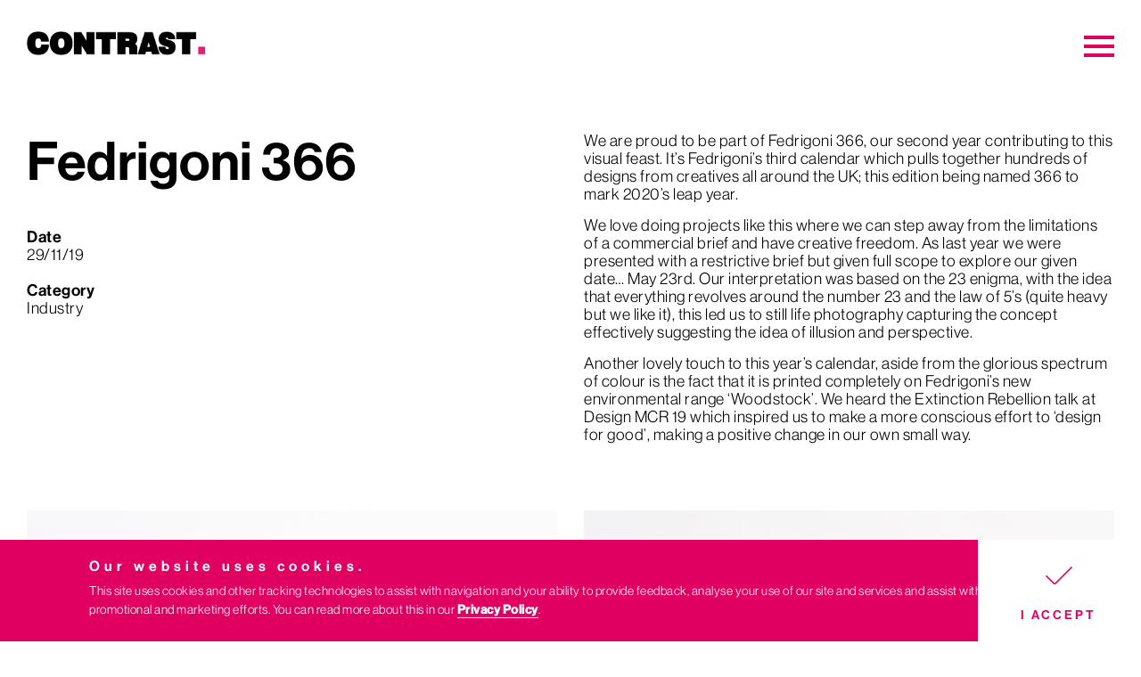

--- FILE ---
content_type: text/html; charset=UTF-8
request_url: https://www.contrastcreative.co.uk/fedrigoni-366/
body_size: 10920
content:
<!doctype html><html class="no-js" lang=""><head><meta charset="UTF-8"><meta http-equiv="x-ua-compatible" content="ie=edge"><meta name="viewport" content="width=device-width, initial-scale=1"><link rel="apple-touch-icon" href="https://www.contrastcreative.co.uk/apple-touch-icon.png"><title>Fedrigoni 366 - Contrast Creative</title><link rel="stylesheet" href="https://www.contrastcreative.co.uk/wp-content/themes/klintpress/css/normalize.css"><link rel="stylesheet" href="https://www.contrastcreative.co.uk/wp-content/themes/klintpress/scss/design.css"><link rel="stylesheet" href="https://www.contrastcreative.co.uk/wp-content/themes/klintpress/style.css">  <script type='text/javascript'>mapp = window.mapp || {}; mapp.data = [];</script> <meta name="robots" content="max-snippet:-1, max-image-preview:large, max-video-preview:-1"/><link rel="canonical" href="https://www.contrastcreative.co.uk/fedrigoni-366/" /><meta property="og:locale" content="en_GB" /><meta property="og:type" content="article" /><meta property="og:title" content="Fedrigoni 366 - Contrast Creative" /><meta property="og:description" content="We are proud to be part of Fedrigoni 366, our second year contributing to this visual feast. Its Fedrigoni’s third calendar which pulls together hundreds of designs from creatives all... Read More" /><meta property="og:url" content="https://www.contrastcreative.co.uk/fedrigoni-366/" /><meta property="og:site_name" content="Contrast Creative" /><meta property="article:publisher" content="https://www.facebook.com/contrastview" /><meta property="article:section" content="Industry" /><meta property="article:published_time" content="2019-11-29T15:25:57+00:00" /><meta property="article:modified_time" content="2019-12-17T15:29:13+00:00" /><meta property="og:updated_time" content="2019-12-17T15:29:13+00:00" /><meta property="og:image" content="https://www.contrastcreative.co.uk/wp-content/uploads/FEDRIGONI-DETAL_115.jpg" /><meta property="og:image:secure_url" content="https://www.contrastcreative.co.uk/wp-content/uploads/FEDRIGONI-DETAL_115.jpg" /><meta property="og:image:width" content="1800" /><meta property="og:image:height" content="1013" /><meta name="twitter:card" content="summary" /><meta name="twitter:description" content="We are proud to be part of Fedrigoni 366, our second year contributing to this visual feast. Its Fedrigoni’s third calendar which pulls together hundreds of designs from creatives all... Read More" /><meta name="twitter:title" content="Fedrigoni 366 - Contrast Creative" /><meta name="twitter:site" content="@contrastview" /><meta name="twitter:image" content="https://www.contrastcreative.co.uk/wp-content/uploads/FEDRIGONI-DETAL_115.jpg" /><meta name="twitter:creator" content="@contrastview" /> <script type='application/ld+json' class='yoast-schema-graph yoast-schema-graph--main'>{"@context":"https://schema.org","@graph":[{"@type":"WebSite","@id":"https://www.contrastcreative.co.uk/#website","url":"https://www.contrastcreative.co.uk/","name":"Contrast Creative","description":"Digital Agency and Photography Manchester","potentialAction":{"@type":"SearchAction","target":"https://www.contrastcreative.co.uk/?s={search_term_string}","query-input":"required name=search_term_string"}},{"@type":"ImageObject","@id":"https://www.contrastcreative.co.uk/fedrigoni-366/#primaryimage","url":"https://www.contrastcreative.co.uk/wp-content/uploads/FEDRIGONI-DETAL_115.jpg","width":1800,"height":1013,"caption":"Fedrigoni 366 calendar 2019"},{"@type":"WebPage","@id":"https://www.contrastcreative.co.uk/fedrigoni-366/#webpage","url":"https://www.contrastcreative.co.uk/fedrigoni-366/","inLanguage":"en-GB","name":"Fedrigoni 366 - Contrast Creative","isPartOf":{"@id":"https://www.contrastcreative.co.uk/#website"},"primaryImageOfPage":{"@id":"https://www.contrastcreative.co.uk/fedrigoni-366/#primaryimage"},"datePublished":"2019-11-29T15:25:57+00:00","dateModified":"2019-12-17T15:29:13+00:00","author":{"@id":"https://www.contrastcreative.co.uk/#/schema/person/fdf69a3a72e73d50a4f5aab8a0264149"}},{"@type":["Person"],"@id":"https://www.contrastcreative.co.uk/#/schema/person/fdf69a3a72e73d50a4f5aab8a0264149","name":"ContrastCreative","sameAs":[]}]}</script> <link rel='dns-prefetch' href='//www.contrastcreative.co.uk' /><link rel='dns-prefetch' href='//fonts.googleapis.com' /><link rel='dns-prefetch' href='//maxcdn.bootstrapcdn.com' /><link rel="alternate" type="application/rss+xml" title="Contrast Creative &raquo; Feed" href="https://www.contrastcreative.co.uk/feed/" /><link rel="alternate" type="application/rss+xml" title="Contrast Creative &raquo; Comments Feed" href="https://www.contrastcreative.co.uk/comments/feed/" />  <script type="text/javascript" data-cfasync="false">var mi_version         = '7.10.4';
	var mi_track_user      = true;
	var mi_no_track_reason = '';
	
	var disableStr = 'ga-disable-UA-3733782-3';

	/* Function to detect opted out users */
	function __gaTrackerIsOptedOut() {
		return document.cookie.indexOf(disableStr + '=true') > -1;
	}

	/* Disable tracking if the opt-out cookie exists. */
	if ( __gaTrackerIsOptedOut() ) {
		window[disableStr] = true;
	}

	/* Opt-out function */
	function __gaTrackerOptout() {
	  document.cookie = disableStr + '=true; expires=Thu, 31 Dec 2099 23:59:59 UTC; path=/';
	  window[disableStr] = true;
	}
	
	if ( mi_track_user ) {
		(function(i,s,o,g,r,a,m){i['GoogleAnalyticsObject']=r;i[r]=i[r]||function(){
			(i[r].q=i[r].q||[]).push(arguments)},i[r].l=1*new Date();a=s.createElement(o),
			m=s.getElementsByTagName(o)[0];a.async=1;a.src=g;m.parentNode.insertBefore(a,m)
		})(window,document,'script','//www.google-analytics.com/analytics.js','__gaTracker');

		__gaTracker('create', 'UA-3733782-3', 'auto');
		__gaTracker('set', 'forceSSL', true);
		__gaTracker('send','pageview');
	} else {
		console.log( "" );
		(function() {
			/* https://developers.google.com/analytics/devguides/collection/analyticsjs/ */
			var noopfn = function() {
				return null;
			};
			var noopnullfn = function() {
				return null;
			};
			var Tracker = function() {
				return null;
			};
			var p = Tracker.prototype;
			p.get = noopfn;
			p.set = noopfn;
			p.send = noopfn;
			var __gaTracker = function() {
				var len = arguments.length;
				if ( len === 0 ) {
					return;
				}
				var f = arguments[len-1];
				if ( typeof f !== 'object' || f === null || typeof f.hitCallback !== 'function' ) {
					console.log( 'Not running function __gaTracker(' + arguments[0] + " ....) because you are not being tracked. " + mi_no_track_reason );
					return;
				}
				try {
					f.hitCallback();
				} catch (ex) {

				}
			};
			__gaTracker.create = function() {
				return new Tracker();
			};
			__gaTracker.getByName = noopnullfn;
			__gaTracker.getAll = function() {
				return [];
			};
			__gaTracker.remove = noopfn;
			window['__gaTracker'] = __gaTracker;
					})();
		}</script> <style type="text/css">img.wp-smiley,img.emoji{display:inline!important;border:none!important;box-shadow:none!important;height:1em!important;width:1em!important;margin:0 .07em!important;vertical-align:-0.1em!important;background:none!important;padding:0!important}</style><link rel='stylesheet' id='wp-block-library-css' href='https://www.contrastcreative.co.uk/wp-includes/css/dist/block-library/style.min.css' type='text/css' media='all' /><link rel='stylesheet' id='contact-form-7-css' href='https://www.contrastcreative.co.uk/wp-content/cache/busting/1/wp-content/plugins/contact-form-7/includes/css/styles-5.1.6.css' type='text/css' media='all' /><link rel='stylesheet' id='mappress-css' href='https://www.contrastcreative.co.uk/wp-content/cache/busting/1/wp-content/plugins/mappress-google-maps-for-wordpress/css/mappress-2.53.4.css' type='text/css' media='all' /><link rel='stylesheet' id='simple-share-buttons-adder-indie-css' href='//fonts.googleapis.com/css?family=Indie+Flower&#038;ver=5.3.20' type='text/css' media='all' /><link rel='stylesheet' id='simple-share-buttons-adder-font-awesome-css' href='//maxcdn.bootstrapcdn.com/font-awesome/4.3.0/css/font-awesome.min.css?ver=5.3.20' type='text/css' media='all' /><link rel='stylesheet' id='videojs-css' href='https://www.contrastcreative.co.uk/wp-content/plugins/videojs-html5-player/videojs/video-js.min.css' type='text/css' media='all' /> <script type='text/javascript'>/* <![CDATA[ */ var monsterinsights_frontend = {"js_events_tracking":"true","download_extensions":"doc,pdf,ppt,zip,xls,docx,pptx,xlsx","inbound_paths":"[]","home_url":"https:\/\/www.contrastcreative.co.uk","hash_tracking":"false"}; /* ]]> */</script> <script type='text/javascript' src='https://www.contrastcreative.co.uk/wp-content/cache/busting/1/wp-content/plugins/google-analytics-for-wordpress/assets/js/frontend.min-7.10.4.js'></script> <script type='text/javascript' src='https://www.contrastcreative.co.uk/wp-content/cache/busting/1/wp-includes/js/jquery/jquery-1.12.4-wp.js'></script> <script type='text/javascript' src='https://www.contrastcreative.co.uk/wp-content/cache/busting/1/wp-includes/js/jquery/jquery-migrate.min-1.4.1.js'></script> <link rel="EditURI" type="application/rsd+xml" title="RSD" href="https://www.contrastcreative.co.uk/xmlrpc.php?rsd" /><link rel="wlwmanifest" type="application/wlwmanifest+xml" href="https://www.contrastcreative.co.uk/wp-includes/wlwmanifest.xml" /><meta name="generator" content="WordPress 5.3.20" /><link rel='shortlink' href='https://www.contrastcreative.co.uk/?p=12869' /> <style type="text/css">.tplis-cl-cookies:after{content:'';clear:both;display:block}.tplis-cl-cookies{background-color:rgba(223,0,98,1);position:fixed;bottom:0;width:100%;z-index:9000;margin:0;overflow:hidden;border-color:#3B3939;border-width:1px}.tplis-cl-cookies-head h4{border-right-color:#fff}.tplis-cl-cookies-buttons:after{clear:both:content:"";display:block}.tplis-cl-cookies-text *{color:#fff}.tplis-cl-button-accept,.tplis-cl-button-accept:hover,.tplis-cl-button-accept:focus,.tplis-cl-button-accept:active{background-color:#fff;color:#df0062}.tplis-cl-button-accept svg{fill:#df0062}.tplis-cl-button-refuse,.tplis-cl-button-refuse:hover{background-color:#3B3939;color:#FFF}.tplis-cl-button-refuse svg{fill:#FFF}.tplis-cl-cookies-text a{font-weight:700;-webkit-transition:all 250ms ease-in-out;-moz-transition:all 250ms ease-in-out;-ms-transition:all 250ms ease-in-out;-o-transition:all 250ms ease-in-out;transition:all 250ms ease-in-out;border-bottom:1px solid #fff}.tplis-cl-cookies-text a:hover,.tplis-cl-cookies-text a:focus,.tplis-cl-cookies-text a:active{color:#fff;opacity:.6}.tplis-cl-container{padding-right:15px;padding-left:15px;margin-right:auto;margin-left:auto;max-width:1170px}.tplis-cl-cookies h4{text-transform:uppercase;letter-spacing:5px;font-size:12pt;font-weight:700;padding-top:10px;margin-bottom:7px;margin-top:10px}.tplis-cl-cookies p{font-size:8pt;font-weight:400;padding-bottom:10px;line-height:150%;margin-bottom:15px}.tplis-cl-cookies a{text-decoration:none;font-weight:700}.tplis-cl-cookies-text{max-width:56%;float:left;padding-left:100px;display:inline-block}.tplis-cl-cookies-buttons{display:inline-block;text-align:center;float:right;height:100%;position:absolute;right:0;top:0;display:-webkit-flex;display:flex}.tplis-cl-button-image{margin-left:20px;margin-right:20px;padding:30px 10px 10px 8px;-webkit-transition:all .2s ease-out;-moz-transition:all .2s ease-out;transition:all .2s ease-out}.tplis-cl-button-image:hover{-ms-transform:scale(1.03);-webkit-transform:scale(1.03);transform:scale(1.03)}.tplis-cl-button-image img{vertical-align:middle;position:absolute;left:25%;top:35%;transform:translateX(-50%);-webkit-transform:translateX(-50%)}.tplis-cl-refuse img{left:75%}.tplis-cl-button-image p{font-weight:400;padding:5px 20px 0 20px;text-transform:uppercase;letter-spacing:3px}.tplis-cl-button-accept{display:inline-block}.tplis-cl-button-refuse{display:inline-block}@media only screen and (max-width:1240px){.tplis-cl-cookies-text{padding-top:0;max-width:50%}.tplis-cl-cookies-text{padding-left:15px}.tplis-cl-button-image{padding:40px 10px 10px 8px}.tplis-cl-button-image p{margin:0;padding:15px 0 0 0}}@media only screen and (max-width:768px){.tplis-cl-button-accept,.tplis-cl-button-refuse{width:100%}.tplis-cl-cookies-text{padding-top:0;max-width:90%}.tplis-cl-cookies-buttons{position:relative;width:100%}.tplis-cl-button-image{padding:20px 10px 10px 8px}.tplis-cl-button-image img{top:25%}.tplis-cl-button-image p{margin:0;padding:5px 0 5px 0}}</style><link rel="icon" href="https://www.contrastcreative.co.uk/wp-content/uploads/cropped-Contrast-Favicon-1-32x32.png" sizes="32x32" /><link rel="icon" href="https://www.contrastcreative.co.uk/wp-content/uploads/cropped-Contrast-Favicon-1-192x192.png" sizes="192x192" /><link rel="apple-touch-icon-precomposed" href="https://www.contrastcreative.co.uk/wp-content/uploads/cropped-Contrast-Favicon-1-180x180.png" /><meta name="msapplication-TileImage" content="https://www.contrastcreative.co.uk/wp-content/uploads/cropped-Contrast-Favicon-1-270x270.png" /><style type="text/css" id="wp-custom-css">.portfolio-filter .title,.blog-filter .title{display:none}.blog-filter .filter,.portfolio-filter .filter{display:block!important}html body div#wrap-site .section.topnav .filter{position:relative;top:0}.tplis-cl-cookies-text{max-width:80%}.tplis-cl-cookies h4{text-transform:inherit;font-weight:400}.tplis-cl-cookies p{font-size:14px}#wrap-sub-footer .wpcf7-form input[type=text],#wrap-sub-footer .wpcf7-form input[type=number],#wrap-sub-footer .wpcf7-form input[type=tel],#wrap-sub-footer .wpcf7-form input[type=email],#wrap-sub-footer .wpcf7-form select,#wrap-sub-footer .wpcf7-form textarea{color:#000!important}textarea.wpcf7-form-control.wpcf7-textarea{width:100%;background-color:#f1f1f1;border:none;padding:10px 0;text-indent:10px}input.wpcf7-form-control.wpcf7-text{width:100%;background-color:#f1f1f1;border:none;padding:10px 0;text-indent:10px}input[type=submit]{display:block;width:100%;padding:10px 0}#wpcf7-f5-o2 input[type=submit]{background-color:#fff}#wpcf7-f4323-o2 input[type=submit]{background-color:#000;color:#fff}.full{width:100%;position:relative;margin-right:0;float:left;margin-bottom:10px}.one-half,.one-third{position:relative;margin-right:2%;float:left;margin-bottom:10px}.one-half{width:49%}.one-third{width:30.66%}.last{margin-right:0!important;clear:right}@media only screen and (max-width:767px){.one-half,.one-third{width:100%;margin-right:0}}</style><noscript><style id="rocket-lazyload-nojs-css">.rll-youtube-player,[data-lazy-src]{display:none!important}</style></noscript></head><body class="post-template-default single single-post postid-12869 single-format-standard"><header id="wrap-header"><div class="uk-container uk-container-center"><div class="uk-grid uk-grid-collapse"><div class="uk-width-2-3 uk-width-medium-1-2"><h1 class="site-logo"><a href="https://www.contrastcreative.co.uk">Contrast Creative</a></h1></div><div class="uk-width-1-3 uk-width-medium-1-2"><div class="button-group"> <button id="button-nav" class="lines-button x" type="button" role="button" aria-label="Toggle Navigation"><span class="lines"></span></button></div></div></div></div><nav id="nav-site"><div class="menu-site-menu-container"><ul id="menu-site-menu" class="menu"><li id="menu-item-4" class="menu-item menu-item-type-post_type menu-item-object-page menu-item-home menu-item-4"><a href="https://www.contrastcreative.co.uk/">Home</a></li><li id="menu-item-2392" class="menu-item menu-item-type-post_type menu-item-object-page menu-item-2392"><a href="https://www.contrastcreative.co.uk/portfolio/">Portfolio</a></li><li id="menu-item-3545" class="menu-item menu-item-type-post_type menu-item-object-page menu-item-3545"><a href="https://www.contrastcreative.co.uk/services/">Services</a></li><li id="menu-item-2391" class="menu-item menu-item-type-post_type menu-item-object-page menu-item-2391"><a href="https://www.contrastcreative.co.uk/about-us/">About Us</a></li><li id="menu-item-2390" class="menu-item menu-item-type-post_type menu-item-object-page current_page_parent menu-item-2390"><a href="https://www.contrastcreative.co.uk/blog/">Blog</a></li><li id="menu-item-2389" class="menu-item menu-item-type-post_type menu-item-object-page menu-item-2389"><a href="https://www.contrastcreative.co.uk/the-lab/">The Lab</a></li><li id="menu-item-2388" class="menu-item menu-item-type-post_type menu-item-object-page menu-item-2388"><a href="https://www.contrastcreative.co.uk/contact/">Contact Us</a></li></ul></div></nav></header><style type="text/css">#wrap-site,#wrap-footer{opacity:0;transition:opacity 1s ease 0.5s}.clear{clear:both}</style> <script type="text/javascript">jQuery(window).on("load",function(){
    jQuery('#wrap-site').css('opacity', 1);
    jQuery('#wrap-footer').css('opacity', 1);
  });</script> <div id="wrap-site"><div class="flexible-content"><style type="text/css">.blog-header__text{padding:60px 0}.blog-header__text h3{margin:0}.blog-header__text h1{font-size:60px;line-height:68px;margin-bottom:40px}.blog-header__text ul{padding-left:20px}.blog-header__text ul li{margin-top:30px}.blog-header__text ul li a{text-decoration:none;font-family:"Body",Helvetica,Arial,sans-serif}.blog-header__details ul{margin:0;padding:0}.blog-header__details ul li{list-style:none;display:inline}.blog-header__details ul li a{text-decoration:none;font-family:"Body",Helvetica,Arial,sans-serif}.blog-header__details{float:left;width:calc(50% - 15px)}.blog-header__intro{float:right;width:calc(50% - 15px)}@media screen and (max-width:1024px){.blog-header__details{float:none;width:100%}.blog-header__intro{float:none;width:100%;margin-top:60px}}@media screen and (max-width:768px){.blog-header__text{padding:20px}.blog-header__text h1{font-size:40px;line-height:46px;margin-bottom:40px}.blog-header__details{float:none;width:100%}.blog-header__intro{float:none;width:100%;margin-top:40px}}</style><div class="blog-header"><div class="blog-header__text"><div class="blog-header__details"><h1>Fedrigoni 366<h3>Date</h3> 29/11/19<br><br><h3>Category</h3><ul><li>Industry</li></ul></div><div class="blog-header__intro"><p class="p1">We are proud to be part of Fedrigoni 366, our second year contributing to this visual feast. It&#8217;s Fedrigoni’s third calendar which pulls together hundreds of designs from creatives all around the UK; this edition being named 366 to mark 2020’s leap year.</p><p class="p1">We love doing projects like this where we can step away from the limitations of a commercial brief and have creative freedom. As last year we were presented with a restrictive brief but given full scope to explore our given date… May 23rd. Our interpretation was based on the 23 enigma, with the idea that everything revolves around the number 23 and the law of 5’s (quite heavy but we like it), this led us to still life photography capturing the concept effectively suggesting the idea of illusion and perspective.</p><p class="p1">Another lovely touch to this year’s calendar, aside from the glorious spectrum of colour is the fact that it is printed completely on Fedrigoni’s new environmental range ‘Woodstock’. We heard the Extinction Rebellion talk at Design MCR 19 which inspired us to make a more conscious effort to ‘design for good’, making a positive change in our own small way.</p></div><div class="clear"></div></div></div><style type="text/css">.split-content{margin-bottom:30px}.split-content__left{width:calc(50% - 15px);float:left}.split-content__right{width:calc(50% - 15px);float:right}.split-content__image{width:100%;padding-bottom:75%}.split-content__video{width:100%;padding-bottom:75%;position:relative;overflow:hidden}.split-content__video video{position:absolute;top:50%;left:50%;width:auto;min-width:100%;height:auto;min-height:100%;transform:translateX(-50%) translateY(-50%);z-index:-1}@media screen and (max-width:768px){.split-content{margin-bottom:0}.split-content__text{padding:20px}.split-content__left{width:100%;float:none}.split-content__right{width:100%;float:none}.split-content__image{padding-bottom:70%}.split-content__video{padding-bottom:70%}}</style><div class="split-content"><div class="split-content__left"><div class="split-content__image" style="background: url('https://www.contrastcreative.co.uk/wp-content/uploads/Half.jpg'); background-position: center; background-size: cover;"></div></div><div class="split-content__right"><div class="split-content__image" style="background: url('https://www.contrastcreative.co.uk/wp-content/uploads/Fedrigoni0012-Half.jpg'); background-position: center; background-size: cover;"></div></div><div class="clear"></div></div><style type="text/css">.full-width-content{margin-bottom:30px}.full-width-content__image{width:100%;padding-bottom:56%}.full-width-content__video{width:100%;padding-bottom:56%;position:relative;overflow:hidden}.full-width-content__video video{position:absolute;top:50%;left:50%;width:auto;min-width:100%;height:auto;min-height:100%;transform:translateX(-50%) translateY(-50%);z-index:-1}@media screen and (max-width:768px){.full-width-content__image{padding-bottom:70%}.full-width-content__video{padding-bottom:70%}.full-width-content{margin-bottom:0}.full-width-content__text{padding:20px}}</style><div class="full-width-content"><div class="full-width-content__image" style="background: url('https://www.contrastcreative.co.uk/wp-content/uploads/FEDRIGONI-DETAL_105.jpg'); background-position: center; background-size: cover;"></div></div><style type="text/css">.split-content{margin-bottom:30px}.split-content__left{width:calc(50% - 15px);float:left}.split-content__right{width:calc(50% - 15px);float:right}.split-content__image{width:100%;padding-bottom:75%}.split-content__video{width:100%;padding-bottom:75%;position:relative;overflow:hidden}.split-content__video video{position:absolute;top:50%;left:50%;width:auto;min-width:100%;height:auto;min-height:100%;transform:translateX(-50%) translateY(-50%);z-index:-1}@media screen and (max-width:768px){.split-content{margin-bottom:0}.split-content__text{padding:20px}.split-content__left{width:100%;float:none}.split-content__right{width:100%;float:none}.split-content__image{padding-bottom:70%}.split-content__video{padding-bottom:70%}}</style><div class="split-content"><div class="split-content__left"><div class="split-content__image" style="background: url('https://www.contrastcreative.co.uk/wp-content/uploads/FEDRIGONI-DETAL_074-Half.jpg'); background-position: center; background-size: cover;"></div></div><div class="split-content__right"><div class="split-content__image" style="background: url('https://www.contrastcreative.co.uk/wp-content/uploads/FEDRIGONI-DETAL_080-Half.jpg'); background-position: center; background-size: cover;"></div></div><div class="clear"></div></div><style type="text/css">.split-content{margin-bottom:30px}.split-content__left{width:calc(50% - 15px);float:left}.split-content__right{width:calc(50% - 15px);float:right}.split-content__image{width:100%;padding-bottom:75%}.split-content__video{width:100%;padding-bottom:75%;position:relative;overflow:hidden}.split-content__video video{position:absolute;top:50%;left:50%;width:auto;min-width:100%;height:auto;min-height:100%;transform:translateX(-50%) translateY(-50%);z-index:-1}@media screen and (max-width:768px){.split-content{margin-bottom:0}.split-content__text{padding:20px}.split-content__left{width:100%;float:none}.split-content__right{width:100%;float:none}.split-content__image{padding-bottom:70%}.split-content__video{padding-bottom:70%}}</style><div class="split-content"><div class="split-content__left"><div class="split-content__image" style="background: url('https://www.contrastcreative.co.uk/wp-content/uploads/FEDRIGONI-DETAL_084-Half.jpg'); background-position: center; background-size: cover;"></div></div><div class="split-content__right"><div class="split-content__image" style="background: url('https://www.contrastcreative.co.uk/wp-content/uploads/FEDRIGONI-DETAL_083-Half.jpg'); background-position: center; background-size: cover;"></div></div><div class="clear"></div></div></div></div><footer id="wrap-footer"><div class="uk-container uk-container-center"><ul class="uk-grid uk-grid-collapse"><li class="uk-width-1-3 uk-width-medium-1-6"><div class="social panel"> <a href="http://instagram.com/contrastagram" target="_blank"><img src="data:image/svg+xml,%3Csvg%20xmlns='http://www.w3.org/2000/svg'%20viewBox='0%200%200%200'%3E%3C/svg%3E" alt="Social" data-lazy-src="https://www.contrastcreative.co.uk/wp-content/uploads/I-RETINA-NEW.png"><noscript><img src="https://www.contrastcreative.co.uk/wp-content/uploads/I-RETINA-NEW.png" alt="Social"></noscript></a></div></li><li class="uk-width-1-3 uk-width-medium-1-6"><div class="social panel"> <a href="http://twitter.com/contrastview" target="_blank"><img src="data:image/svg+xml,%3Csvg%20xmlns='http://www.w3.org/2000/svg'%20viewBox='0%200%200%200'%3E%3C/svg%3E" alt="Social" data-lazy-src="https://www.contrastcreative.co.uk/wp-content/uploads/T-RETINA-NEW.png"><noscript><img src="https://www.contrastcreative.co.uk/wp-content/uploads/T-RETINA-NEW.png" alt="Social"></noscript></a></div></li><li class="uk-width-1-3 uk-width-medium-1-6"><div class="social panel"> <a href="https://www.facebook.com/contrastview" target="_blank"><img src="data:image/svg+xml,%3Csvg%20xmlns='http://www.w3.org/2000/svg'%20viewBox='0%200%200%200'%3E%3C/svg%3E" alt="Social" data-lazy-src="https://www.contrastcreative.co.uk/wp-content/uploads/F-RETINA-NEW2.png"><noscript><img src="https://www.contrastcreative.co.uk/wp-content/uploads/F-RETINA-NEW2.png" alt="Social"></noscript></a></div></li><li class="uk-width-1-3 uk-width-medium-1-6"><div class="social panel"> <a href="https://www.linkedin.com/company/contrast-creative-limited" target="_blank"><img src="data:image/svg+xml,%3Csvg%20xmlns='http://www.w3.org/2000/svg'%20viewBox='0%200%200%200'%3E%3C/svg%3E" alt="Social" data-lazy-src="https://www.contrastcreative.co.uk/wp-content/uploads/Social-LinkedIn-1.png"><noscript><img src="https://www.contrastcreative.co.uk/wp-content/uploads/Social-LinkedIn-1.png" alt="Social"></noscript></a></div></li><li class="uk-width-1-3 uk-width-medium-1-6"><div class="social panel"> <a href="http://vimeo.com/highcontrast" target="_blank"><img src="data:image/svg+xml,%3Csvg%20xmlns='http://www.w3.org/2000/svg'%20viewBox='0%200%200%200'%3E%3C/svg%3E" alt="Social" data-lazy-src="https://www.contrastcreative.co.uk/wp-content/uploads/V-RETINA-NEW.png"><noscript><img src="https://www.contrastcreative.co.uk/wp-content/uploads/V-RETINA-NEW.png" alt="Social"></noscript></a></div></li><li class="uk-width-1-3 uk-width-medium-1-6"><div class="social panel"> <a href="http://pinterest.com/contrastview" target="_blank"><img src="data:image/svg+xml,%3Csvg%20xmlns='http://www.w3.org/2000/svg'%20viewBox='0%200%200%200'%3E%3C/svg%3E" alt="Social" data-lazy-src="https://www.contrastcreative.co.uk/wp-content/uploads/P-RETINA-NEW.png"><noscript><img src="https://www.contrastcreative.co.uk/wp-content/uploads/P-RETINA-NEW.png" alt="Social"></noscript></a></div></li></ul></div><div id="wrap-copyright"><div class="uk-container uk-container-center"><div class="uk-grid uk-grid-collapse"><div class="uk-width-1-1"><p>©2018 Contrast Creative Ltd  |  <a href="http://www.contrastcreative.co.uk/privacy-policy/">Privacy Policy </a>|  <a href="http://www.contrastcreative.co.uk/terms-conditions/"> Terms &amp; Conditions</a></p> <a href="#wrap-site" class="nav-up" data-uk-smooth-scroll="{offset: 140}"><img src="data:image/svg+xml,%3Csvg%20xmlns='http://www.w3.org/2000/svg'%20viewBox='0%200%200%200'%3E%3C/svg%3E" alt="Go Up" data-lazy-src="https://www.contrastcreative.co.uk/wp-content/themes/klintpress/img/arrow-up.png"><noscript><img src="https://www.contrastcreative.co.uk/wp-content/themes/klintpress/img/arrow-up.png" alt="Go Up"></noscript></a></div></div></div></div></footer> <script src="https://www.contrastcreative.co.uk/wp-content/themes/klintpress/js/vendor/jquery-2.1.4.min.js"></script> <script src="https://www.contrastcreative.co.uk/wp-content/themes/klintpress/js/vendor/uikit.min.js"></script> <script src="https://www.contrastcreative.co.uk/wp-content/themes/klintpress/js/vendor/slick.min.js"></script> <script src="https://www.contrastcreative.co.uk/wp-content/themes/klintpress/js/vendor/vide.min.js"></script> <script src="https://www.contrastcreative.co.uk/wp-content/themes/klintpress/js/vendor/inview.min.js"></script> <script src="https://www.contrastcreative.co.uk/wp-content/themes/klintpress/js/vendor/jquery-ui.min.js"></script> <script src="https://www.contrastcreative.co.uk/wp-content/themes/klintpress/js/main.js"></script> <script type='text/javascript'>/* <![CDATA[ */ var wpcf7 = {"apiSettings":{"root":"https:\/\/www.contrastcreative.co.uk\/wp-json\/contact-form-7\/v1","namespace":"contact-form-7\/v1"},"cached":"1"}; /* ]]> */</script> <script type='text/javascript' src='https://www.contrastcreative.co.uk/wp-content/cache/busting/1/wp-content/plugins/contact-form-7/includes/js/scripts-5.1.6.js'></script> <script type='text/javascript' src='https://www.contrastcreative.co.uk/wp-content/plugins/simple-share-buttons-adder/js/ssba.js'></script> <script type='text/javascript'>Main.boot( [] );</script> <script type='text/javascript' src='https://www.contrastcreative.co.uk/wp-content/cache/busting/1/wp-content/plugins/videojs-html5-player/videojs/video.min-1.1.3.js'></script> <script type='text/javascript'>/* <![CDATA[ */ var wpcf7_redirect_forms = {"4323":{"page_id":"7304","external_url":"","use_external_url":"","open_in_new_tab":"","http_build_query":"","http_build_query_selectively":"","http_build_query_selectively_fields":"","delay_redirect":"","after_sent_script":"document.addEventListener( 'wpcf7mailsent', function( event ) {\r\n  \/\/ For the form at https:\/\/www.framefreakstudio.com\/application\/\r\n  if ( 4323 === event.detail.contactFormId ) {\r\n    location = 'https:\/\/www.contrastcreative.co.uk\/thank-you\/';\r\n  }\r\n}, false );\r\n","thankyou_page_url":"https:\/\/www.contrastcreative.co.uk\/thank-you\/"},"5":{"page_id":"7304","external_url":"","use_external_url":"","open_in_new_tab":"","http_build_query":"","http_build_query_selectively":"","http_build_query_selectively_fields":"","delay_redirect":"","after_sent_script":"document.addEventListener( 'wpcf7mailsent', function( event ) {\r\n  \/\/ For the form at https:\/\/www.framefreakstudio.com\/application\/\r\n  if ( 4323 === event.detail.contactFormId ) {\r\n    location = 'https:\/\/www.contrastcreative.co.uk\/thank-you\/';\r\n  }\r\n}, false );\r\n","thankyou_page_url":"https:\/\/www.contrastcreative.co.uk\/thank-you\/"}}; /* ]]> */</script> <script type='text/javascript' src='https://www.contrastcreative.co.uk/wp-content/plugins/wpcf7-redirect/js/wpcf7-redirect-script.js'></script> <script type="text/javascript">(function(){if(window.hasPolisClConsent)return;window.hasPolisClConsent=!0;if(document.cookie.indexOf('tplis_cl_cookie_policy_accepted')>-1||(window.navigator&&window.navigator.CookiesOK)){return}if(typeof String.prototype.trim!=='function'){String.prototype.trim=function(){return this.replace(/^\s+|\s+$/g,'')}}var Util={isArray:function(obj){var proto=Object.prototype.toString.call(obj);return proto=='[object Array]'},isObject:function(obj){return Object.prototype.toString.call(obj)=='[object Object]'},each:function(arr,callback,context,force){if(Util.isObject(arr)&&!force){for(var key in arr){if(arr.hasOwnProperty(key)){callback.call(context,arr[key],key,arr)}}}else{for(var i=0,ii=arr.length;i<ii;i++){callback.call(context,arr[i],i,arr)}}},merge:function(obj1,obj2){if(!obj1)return;Util.each(obj2,function(val,key){if(Util.isObject(val)&&Util.isObject(obj1[key])){Util.merge(obj1[key],val)}else{obj1[key]=val}})},bind:function(func,context){return function(){return func.apply(context,arguments)}},queryObject:function(object,query){var queryPart;var i=0;var head=object;query=query.split('.');while((queryPart=query[i++])&&head.hasOwnProperty(queryPart)&&(head=head[queryPart])){if(i===query.length)return head}return null},setCookie:function(name,value,expiryDays,domain,path){expiryDays=expiryDays||365;var exdate=new Date();exdate.setDate(exdate.getDate()+expiryDays);var cookie=[name+'='+value,'expires='+exdate.toUTCString(),'path='+path||'/'];if(domain){cookie.push('domain='+domain)}document.cookie=cookie.join(';')},addEventListener:function(el,event,eventListener){if(el.addEventListener){el.addEventListener(event,eventListener)}else{el.attachEvent('on'+event,eventListener)}}};var DomBuilder=(function(){var addEventListener=function(el,event,eventListener){if(Util.isArray(event)){return Util.each(event,function(ev){addEventListener(el,ev,eventListener)})}if(el.addEventListener){el.addEventListener(event,eventListener)}else{el.attachEvent('on'+event,eventListener)}};var buildDom=function(htmlStr){var container=document.createElement('div');container.innerHTML=htmlStr;return container.children[0]};var applyToElementsWithAttribute=function(dom,attribute,func){var els=dom.parentNode.querySelectorAll('['+attribute+']');Util.each(els,function(element){var attributeVal=element.getAttribute(attribute);func(element,attributeVal)},window,!0)};var applyEvents=function(dom,scope){applyToElementsWithAttribute(dom,'data-tplis-cl-event',function(element,attributeVal){var parts=attributeVal.split(':');var listener=Util.queryObject(scope,parts[1]);addEventListener(element,parts[0],Util.bind(listener,scope))})};return{build:function(htmlStr,scope){var dom=buildDom(htmlStr);applyEvents(dom,scope);return dom}}})();var PolisClConsent={options:{container:null,domain:null,path:'/',expiryDays:365,html:'<!--googleoff: index--><!-- mfunc --><div class=\"tplis-cl-cookies\">    <div class=\"tplis-cl-cookies-text\">        <h4>Our website uses cookies.</h4>        <div class=\"tplis-cl-message\"><p>This site uses cookies and other tracking technologies to assist with navigation and your ability to provide feedback, analyse your use of our site and services and assist with our promotional and marketing efforts. You can read more about this in our <a href=\"/privacy-policy/\" rel=\"noopener\" target=\"_blank\">Privacy Policy</a>.</p></div>    </div>    <div class=\"tplis-cl-cookies-buttons\">        <a class=\"tplis-cl-row tplis-cl-button-accept\" role=\"button\" href=\"#\" data-tplis-cl-event=\"click:accept\">            <div class=\"tplis-cl-button-image\">                <svg class=\"tplis-cl-img-btn\" width=\"30px\" height=\"20px\" >				<g>				<polygon points=\"10.756,20.395 9.623,20.395 0.002,10.774 1.136,9.641 10.19,18.694 28.861,0.02 29.998,1.153 	\"/>				</g>				</svg>                <p class=\"tplis-cl-text-button\">I accept</p>            </div>        </a>		    </div></div><!-- /mfunc --><!--googleon: index-->'},init:function(){var options=window.tplis_cl_options;if(options)this.setOptions(options);this.setContainer();this.render()},setOptionsOnTheFly:function(options){this.setOptions(options);this.render()},setOptions:function(options){Util.merge(this.options,options)},setContainer:function(){this.container=document.body;this.containerClasses='';if(navigator.appVersion.indexOf('MSIE 8')>-1){this.containerClasses+=' cc_ie8'}},render:function(){var that=this,container=this.container,element=this.element,options=this.options;if(element&&element.parentNode){element.parentNode.removeChild(element);delete element}this.element=DomBuilder.build(options.html,that);element=this.element;setTimeout(function(){if(!container.firstChild){container.appendChild(element)}else{container.insertBefore(element,container.firstChild)}that.addWithEffect(element)},500)},accept:function(evt){evt.preventDefault&&evt.preventDefault();evt.returnValue=!1;this.setDismissedCookie();this.removeWithEffect(this.element)},refuse:function(evt){evt.preventDefault&&evt.preventDefault();evt.returnValue=!1;location.href='https://www.google.pl'},setDismissedCookie:function(){Util.setCookie('tplis_cl_cookie_policy_accepted','yes',this.options.expiryDays,this.options.domain,this.options.path)},addWithEffect:function(element){jQuery(element).css('opacity',0);jQuery(element).animate({opacity:1},700)},removeWithEffect:function(element){jQuery(element).animate({opacity:0},{duration:700,complete:function(){jQuery(element).remove()}})}};var init;var initialized=!1;(init=function(){if(!initialized&&document.readyState=='complete'){PolisClConsent.init();initialized=!0;window.tplis_cl_updater_options=Util.bind(PolisClConsent.setOptionsOnTheFly,PolisClConsent)}})();Util.addEventListener(document,'readystatechange',init)})();</script><script>window.lazyLoadOptions={elements_selector:"img[data-lazy-src],.rocket-lazyload",data_src:"lazy-src",data_srcset:"lazy-srcset",data_sizes:"lazy-sizes",class_loading:"lazyloading",class_loaded:"lazyloaded",threshold:300,callback_loaded:function(element){if(element.tagName==="IFRAME"&&element.dataset.rocketLazyload=="fitvidscompatible"){if(element.classList.contains("lazyloaded")){if(typeof window.jQuery!="undefined"){if(jQuery.fn.fitVids){jQuery(element).parent().fitVids()}}}}}};window.addEventListener('LazyLoad::Initialized',function(e){var lazyLoadInstance=e.detail.instance;if(window.MutationObserver){var observer=new MutationObserver(function(mutations){var image_count=0;var iframe_count=0;var rocketlazy_count=0;mutations.forEach(function(mutation){for(i=0;i<mutation.addedNodes.length;i++){if(typeof mutation.addedNodes[i].getElementsByTagName!=='function'){return}
if(typeof mutation.addedNodes[i].getElementsByClassName!=='function'){return}
images=mutation.addedNodes[i].getElementsByTagName('img');is_image=mutation.addedNodes[i].tagName=="IMG";iframes=mutation.addedNodes[i].getElementsByTagName('iframe');is_iframe=mutation.addedNodes[i].tagName=="IFRAME";rocket_lazy=mutation.addedNodes[i].getElementsByClassName('rocket-lazyload');image_count+=images.length;iframe_count+=iframes.length;rocketlazy_count+=rocket_lazy.length;if(is_image){image_count+=1}
if(is_iframe){iframe_count+=1}}});if(image_count>0||iframe_count>0||rocketlazy_count>0){lazyLoadInstance.update()}});var b=document.getElementsByTagName("body")[0];var config={childList:!0,subtree:!0};observer.observe(b,config)}},!1)</script><script data-no-minify="1" async src="https://www.contrastcreative.co.uk/wp-content/plugins/wp-rocket/assets/js/lazyload/12.0/lazyload.min.js"></script></body></html>
<!-- This website is like a Rocket, isn't it? Performance optimized by WP Rocket. Learn more: https://wp-rocket.me - Debug: cached@1768808935 -->

--- FILE ---
content_type: text/css; charset=utf-8
request_url: https://www.contrastcreative.co.uk/wp-content/themes/klintpress/scss/design.css
body_size: 69851
content:
@charset "UTF-8";
/* Slider */
@import url(vendor/animate.css);
/* line 3, /Users/glyntebbutt/VM/local.dev/www-data/clients/klintpress/scss/vendor/slick.scss */
.slick-slider {
  position: relative;
  display: block;
  box-sizing: border-box;
  -moz-box-sizing: border-box;
  -webkit-touch-callout: none;
  -webkit-user-select: none;
  -khtml-user-select: none;
  -moz-user-select: none;
  -ms-user-select: none;
  user-select: none;
  -ms-touch-action: pan-y;
  touch-action: pan-y;
  -webkit-tap-highlight-color: transparent; }

/* line 18, /Users/glyntebbutt/VM/local.dev/www-data/clients/klintpress/scss/vendor/slick.scss */
.slick-list {
  position: relative;
  overflow: hidden;
  display: block;
  margin: 0;
  padding: 0; }
  /* line 25, /Users/glyntebbutt/VM/local.dev/www-data/clients/klintpress/scss/vendor/slick.scss */
  .slick-list:focus {
    outline: none; }
  /* line 29, /Users/glyntebbutt/VM/local.dev/www-data/clients/klintpress/scss/vendor/slick.scss */
  .slick-list.dragging {
    cursor: pointer;
    cursor: hand; }

/* line 35, /Users/glyntebbutt/VM/local.dev/www-data/clients/klintpress/scss/vendor/slick.scss */
.slick-slider .slick-track,
.slick-slider .slick-list {
  -webkit-transform: translate3d(0, 0, 0);
  -moz-transform: translate3d(0, 0, 0);
  -ms-transform: translate3d(0, 0, 0);
  -o-transform: translate3d(0, 0, 0);
  transform: translate3d(0, 0, 0); }

/* line 43, /Users/glyntebbutt/VM/local.dev/www-data/clients/klintpress/scss/vendor/slick.scss */
.slick-track {
  position: relative;
  left: 0;
  top: 0;
  display: block; }
  /* line 50, /Users/glyntebbutt/VM/local.dev/www-data/clients/klintpress/scss/vendor/slick.scss */
  .slick-track:before,
  .slick-track:after {
    content: "";
    display: table; }
  /* line 55, /Users/glyntebbutt/VM/local.dev/www-data/clients/klintpress/scss/vendor/slick.scss */
  .slick-track:after {
    clear: both; }
  /* line 59, /Users/glyntebbutt/VM/local.dev/www-data/clients/klintpress/scss/vendor/slick.scss */
  .slick-loading .slick-track {
    visibility: hidden; }

/* line 63, /Users/glyntebbutt/VM/local.dev/www-data/clients/klintpress/scss/vendor/slick.scss */
.slick-slide {
  float: left;
  height: 100%;
  min-height: 1px;
  display: none; }
  /* line 67, /Users/glyntebbutt/VM/local.dev/www-data/clients/klintpress/scss/vendor/slick.scss */
  [dir="rtl"] .slick-slide {
    float: right; }
  /* line 70, /Users/glyntebbutt/VM/local.dev/www-data/clients/klintpress/scss/vendor/slick.scss */
  .slick-slide img {
    display: block; }
  /* line 73, /Users/glyntebbutt/VM/local.dev/www-data/clients/klintpress/scss/vendor/slick.scss */
  .slick-slide.slick-loading img {
    display: none; }
  /* line 79, /Users/glyntebbutt/VM/local.dev/www-data/clients/klintpress/scss/vendor/slick.scss */
  .slick-slide.dragging img {
    pointer-events: none; }
  /* line 83, /Users/glyntebbutt/VM/local.dev/www-data/clients/klintpress/scss/vendor/slick.scss */
  .slick-initialized .slick-slide {
    display: block; }
  /* line 87, /Users/glyntebbutt/VM/local.dev/www-data/clients/klintpress/scss/vendor/slick.scss */
  .slick-loading .slick-slide {
    visibility: hidden; }
  /* line 91, /Users/glyntebbutt/VM/local.dev/www-data/clients/klintpress/scss/vendor/slick.scss */
  .slick-vertical .slick-slide {
    display: block;
    height: auto;
    border: 1px solid transparent; }

/* line 97, /Users/glyntebbutt/VM/local.dev/www-data/clients/klintpress/scss/vendor/slick.scss */
.slick-arrow.slick-hidden {
  display: none; }

/*!
 *  Font Awesome 4.4.0 by @davegandy - http://fontawesome.io - @fontawesome
 *  License - http://fontawesome.io/license (Font: SIL OFL 1.1, CSS: MIT License)
 */
/* FONT PATH
 * -------------------------- */
@font-face {
  font-family: 'FontAwesome';
  src: url("../fonts/fontawesome-webfont.eot?v=4.4.0");
  src: url("../fonts/fontawesome-webfont.eot?#iefix&v=4.4.0") format("embedded-opentype"), url("../fonts/fontawesome-webfont.woff2?v=4.4.0") format("woff2"), url("../fonts/fontawesome-webfont.woff?v=4.4.0") format("woff"), url("../fonts/fontawesome-webfont.ttf?v=4.4.0") format("truetype"), url("../fonts/fontawesome-webfont.svg?v=4.4.0#fontawesomeregular") format("svg");
  font-weight: normal;
  font-style: normal; }

/* line 1, /Users/glyntebbutt/VM/local.dev/www-data/clients/klintpress/scss/font-awesome/_core.scss */
.fa {
  display: inline-block;
  font: normal normal normal 14px/1 FontAwesome;
  font-size: inherit;
  text-rendering: auto;
  -webkit-font-smoothing: antialiased;
  -moz-osx-font-smoothing: grayscale; }

/* makes the font 33% larger relative to the icon container */
/* line 4, /Users/glyntebbutt/VM/local.dev/www-data/clients/klintpress/scss/font-awesome/_larger.scss */
.fa-lg {
  font-size: 1.33333em;
  line-height: 0.75em;
  vertical-align: -15%; }

/* line 9, /Users/glyntebbutt/VM/local.dev/www-data/clients/klintpress/scss/font-awesome/_larger.scss */
.fa-2x {
  font-size: 2em; }

/* line 10, /Users/glyntebbutt/VM/local.dev/www-data/clients/klintpress/scss/font-awesome/_larger.scss */
.fa-3x {
  font-size: 3em; }

/* line 11, /Users/glyntebbutt/VM/local.dev/www-data/clients/klintpress/scss/font-awesome/_larger.scss */
.fa-4x {
  font-size: 4em; }

/* line 12, /Users/glyntebbutt/VM/local.dev/www-data/clients/klintpress/scss/font-awesome/_larger.scss */
.fa-5x {
  font-size: 5em; }

/* line 1, /Users/glyntebbutt/VM/local.dev/www-data/clients/klintpress/scss/font-awesome/_fixed-width.scss */
.fa-fw {
  width: 1.28571em;
  text-align: center; }

/* line 1, /Users/glyntebbutt/VM/local.dev/www-data/clients/klintpress/scss/font-awesome/_list.scss */
.fa-ul {
  padding-left: 0;
  margin-left: 2.14286em;
  list-style-type: none; }
  /* line 5, /Users/glyntebbutt/VM/local.dev/www-data/clients/klintpress/scss/font-awesome/_list.scss */
  .fa-ul > li {
    position: relative; }

/* line 6, /Users/glyntebbutt/VM/local.dev/www-data/clients/klintpress/scss/font-awesome/_list.scss */
.fa-li {
  position: absolute;
  left: -2.14286em;
  width: 2.14286em;
  top: 0.14286em;
  text-align: center; }
  /* line 12, /Users/glyntebbutt/VM/local.dev/www-data/clients/klintpress/scss/font-awesome/_list.scss */
  .fa-li.fa-lg {
    left: -1.85714em; }

/* line 1, /Users/glyntebbutt/VM/local.dev/www-data/clients/klintpress/scss/font-awesome/_bordered-pulled.scss */
.fa-border {
  padding: 0.2em 0.25em 0.15em;
  border: solid 0.08em #eee;
  border-radius: .1em; }

/* line 5, /Users/glyntebbutt/VM/local.dev/www-data/clients/klintpress/scss/font-awesome/_bordered-pulled.scss */
.fa-pull-left {
  float: left; }

/* line 7, /Users/glyntebbutt/VM/local.dev/www-data/clients/klintpress/scss/font-awesome/_bordered-pulled.scss */
.fa-pull-right {
  float: right; }

/* line 10, /Users/glyntebbutt/VM/local.dev/www-data/clients/klintpress/scss/font-awesome/_bordered-pulled.scss */
.fa.fa-pull-left {
  margin-right: .3em; }

/* line 11, /Users/glyntebbutt/VM/local.dev/www-data/clients/klintpress/scss/font-awesome/_bordered-pulled.scss */
.fa.fa-pull-right {
  margin-left: .3em; }

/* Deprecated as of 4.4.0 */
/* line 16, /Users/glyntebbutt/VM/local.dev/www-data/clients/klintpress/scss/font-awesome/_bordered-pulled.scss */
.pull-right {
  float: right; }

/* line 17, /Users/glyntebbutt/VM/local.dev/www-data/clients/klintpress/scss/font-awesome/_bordered-pulled.scss */
.pull-left {
  float: left; }

/* line 20, /Users/glyntebbutt/VM/local.dev/www-data/clients/klintpress/scss/font-awesome/_bordered-pulled.scss */
.fa.pull-left {
  margin-right: .3em; }

/* line 21, /Users/glyntebbutt/VM/local.dev/www-data/clients/klintpress/scss/font-awesome/_bordered-pulled.scss */
.fa.pull-right {
  margin-left: .3em; }

/* line 1, /Users/glyntebbutt/VM/local.dev/www-data/clients/klintpress/scss/font-awesome/_animated.scss */
.fa-spin {
  -webkit-animation: fa-spin 2s infinite linear;
  animation: fa-spin 2s infinite linear; }

/* line 4, /Users/glyntebbutt/VM/local.dev/www-data/clients/klintpress/scss/font-awesome/_animated.scss */
.fa-pulse {
  -webkit-animation: fa-spin 1s infinite steps(8);
  animation: fa-spin 1s infinite steps(8); }

@-webkit-keyframes fa-spin {
  0% {
    -webkit-transform: rotate(0deg);
    transform: rotate(0deg); }
  100% {
    -webkit-transform: rotate(359deg);
    transform: rotate(359deg); } }

@keyframes fa-spin {
  0% {
    -webkit-transform: rotate(0deg);
    transform: rotate(0deg); }
  100% {
    -webkit-transform: rotate(359deg);
    transform: rotate(359deg); } }

/* line 1, /Users/glyntebbutt/VM/local.dev/www-data/clients/klintpress/scss/font-awesome/_rotated-flipped.scss */
.fa-rotate-90 {
  filter: progid:DXImageTransform.Microsoft.BasicImage(rotation=1);
  -webkit-transform: rotate(90deg);
  -ms-transform: rotate(90deg);
  transform: rotate(90deg); }

/* line 1, /Users/glyntebbutt/VM/local.dev/www-data/clients/klintpress/scss/font-awesome/_rotated-flipped.scss */
.fa-rotate-180 {
  filter: progid:DXImageTransform.Microsoft.BasicImage(rotation=2);
  -webkit-transform: rotate(180deg);
  -ms-transform: rotate(180deg);
  transform: rotate(180deg); }

/* line 2, /Users/glyntebbutt/VM/local.dev/www-data/clients/klintpress/scss/font-awesome/_rotated-flipped.scss */
.fa-rotate-270 {
  filter: progid:DXImageTransform.Microsoft.BasicImage(rotation=3);
  -webkit-transform: rotate(270deg);
  -ms-transform: rotate(270deg);
  transform: rotate(270deg); }

/* line 3, /Users/glyntebbutt/VM/local.dev/www-data/clients/klintpress/scss/font-awesome/_rotated-flipped.scss */
.fa-flip-horizontal {
  filter: progid:DXImageTransform.Microsoft.BasicImage(rotation=0);
  -webkit-transform: scale(-1, 1);
  -ms-transform: scale(-1, 1);
  transform: scale(-1, 1); }

/* line 5, /Users/glyntebbutt/VM/local.dev/www-data/clients/klintpress/scss/font-awesome/_rotated-flipped.scss */
.fa-flip-vertical {
  filter: progid:DXImageTransform.Microsoft.BasicImage(rotation=2);
  -webkit-transform: scale(1, -1);
  -ms-transform: scale(1, -1);
  transform: scale(1, -1); }

/* line 6, /Users/glyntebbutt/VM/local.dev/www-data/clients/klintpress/scss/font-awesome/_rotated-flipped.scss */
:root .fa-rotate-90,
:root .fa-rotate-180,
:root .fa-rotate-270,
:root .fa-flip-horizontal,
:root .fa-flip-vertical {
  filter: none; }

/* line 1, /Users/glyntebbutt/VM/local.dev/www-data/clients/klintpress/scss/font-awesome/_stacked.scss */
.fa-stack {
  position: relative;
  display: inline-block;
  width: 2em;
  height: 2em;
  line-height: 2em;
  vertical-align: middle; }

/* line 8, /Users/glyntebbutt/VM/local.dev/www-data/clients/klintpress/scss/font-awesome/_stacked.scss */
.fa-stack-1x, .fa-stack-2x {
  position: absolute;
  left: 0;
  width: 100%;
  text-align: center; }

/* line 14, /Users/glyntebbutt/VM/local.dev/www-data/clients/klintpress/scss/font-awesome/_stacked.scss */
.fa-stack-1x {
  line-height: inherit; }

/* line 15, /Users/glyntebbutt/VM/local.dev/www-data/clients/klintpress/scss/font-awesome/_stacked.scss */
.fa-stack-2x {
  font-size: 2em; }

/* line 16, /Users/glyntebbutt/VM/local.dev/www-data/clients/klintpress/scss/font-awesome/_stacked.scss */
.fa-inverse {
  color: #fff; }

/* Font Awesome uses the Unicode Private Use Area (PUA) to ensure screen
   readers do not read off random characters that represent icons */
/* line 2, /Users/glyntebbutt/VM/local.dev/www-data/clients/klintpress/scss/font-awesome/_icons.scss */
.fa-glass:before {
  content: ""; }

/* line 4, /Users/glyntebbutt/VM/local.dev/www-data/clients/klintpress/scss/font-awesome/_icons.scss */
.fa-music:before {
  content: ""; }

/* line 5, /Users/glyntebbutt/VM/local.dev/www-data/clients/klintpress/scss/font-awesome/_icons.scss */
.fa-search:before {
  content: ""; }

/* line 6, /Users/glyntebbutt/VM/local.dev/www-data/clients/klintpress/scss/font-awesome/_icons.scss */
.fa-envelope-o:before {
  content: ""; }

/* line 7, /Users/glyntebbutt/VM/local.dev/www-data/clients/klintpress/scss/font-awesome/_icons.scss */
.fa-heart:before {
  content: ""; }

/* line 8, /Users/glyntebbutt/VM/local.dev/www-data/clients/klintpress/scss/font-awesome/_icons.scss */
.fa-star:before {
  content: ""; }

/* line 9, /Users/glyntebbutt/VM/local.dev/www-data/clients/klintpress/scss/font-awesome/_icons.scss */
.fa-star-o:before {
  content: ""; }

/* line 10, /Users/glyntebbutt/VM/local.dev/www-data/clients/klintpress/scss/font-awesome/_icons.scss */
.fa-user:before {
  content: ""; }

/* line 11, /Users/glyntebbutt/VM/local.dev/www-data/clients/klintpress/scss/font-awesome/_icons.scss */
.fa-film:before {
  content: ""; }

/* line 12, /Users/glyntebbutt/VM/local.dev/www-data/clients/klintpress/scss/font-awesome/_icons.scss */
.fa-th-large:before {
  content: ""; }

/* line 13, /Users/glyntebbutt/VM/local.dev/www-data/clients/klintpress/scss/font-awesome/_icons.scss */
.fa-th:before {
  content: ""; }

/* line 14, /Users/glyntebbutt/VM/local.dev/www-data/clients/klintpress/scss/font-awesome/_icons.scss */
.fa-th-list:before {
  content: ""; }

/* line 15, /Users/glyntebbutt/VM/local.dev/www-data/clients/klintpress/scss/font-awesome/_icons.scss */
.fa-check:before {
  content: ""; }

/* line 16, /Users/glyntebbutt/VM/local.dev/www-data/clients/klintpress/scss/font-awesome/_icons.scss */
.fa-remove:before,
.fa-close:before,
.fa-times:before {
  content: ""; }

/* line 17, /Users/glyntebbutt/VM/local.dev/www-data/clients/klintpress/scss/font-awesome/_icons.scss */
.fa-search-plus:before {
  content: ""; }

/* line 18, /Users/glyntebbutt/VM/local.dev/www-data/clients/klintpress/scss/font-awesome/_icons.scss */
.fa-search-minus:before {
  content: ""; }

/* line 19, /Users/glyntebbutt/VM/local.dev/www-data/clients/klintpress/scss/font-awesome/_icons.scss */
.fa-power-off:before {
  content: ""; }

/* line 20, /Users/glyntebbutt/VM/local.dev/www-data/clients/klintpress/scss/font-awesome/_icons.scss */
.fa-signal:before {
  content: ""; }

/* line 21, /Users/glyntebbutt/VM/local.dev/www-data/clients/klintpress/scss/font-awesome/_icons.scss */
.fa-gear:before,
.fa-cog:before {
  content: ""; }

/* line 22, /Users/glyntebbutt/VM/local.dev/www-data/clients/klintpress/scss/font-awesome/_icons.scss */
.fa-trash-o:before {
  content: ""; }

/* line 23, /Users/glyntebbutt/VM/local.dev/www-data/clients/klintpress/scss/font-awesome/_icons.scss */
.fa-home:before {
  content: ""; }

/* line 24, /Users/glyntebbutt/VM/local.dev/www-data/clients/klintpress/scss/font-awesome/_icons.scss */
.fa-file-o:before {
  content: ""; }

/* line 25, /Users/glyntebbutt/VM/local.dev/www-data/clients/klintpress/scss/font-awesome/_icons.scss */
.fa-clock-o:before {
  content: ""; }

/* line 26, /Users/glyntebbutt/VM/local.dev/www-data/clients/klintpress/scss/font-awesome/_icons.scss */
.fa-road:before {
  content: ""; }

/* line 27, /Users/glyntebbutt/VM/local.dev/www-data/clients/klintpress/scss/font-awesome/_icons.scss */
.fa-download:before {
  content: ""; }

/* line 28, /Users/glyntebbutt/VM/local.dev/www-data/clients/klintpress/scss/font-awesome/_icons.scss */
.fa-arrow-circle-o-down:before {
  content: ""; }

/* line 29, /Users/glyntebbutt/VM/local.dev/www-data/clients/klintpress/scss/font-awesome/_icons.scss */
.fa-arrow-circle-o-up:before {
  content: ""; }

/* line 30, /Users/glyntebbutt/VM/local.dev/www-data/clients/klintpress/scss/font-awesome/_icons.scss */
.fa-inbox:before {
  content: ""; }

/* line 31, /Users/glyntebbutt/VM/local.dev/www-data/clients/klintpress/scss/font-awesome/_icons.scss */
.fa-play-circle-o:before {
  content: ""; }

/* line 32, /Users/glyntebbutt/VM/local.dev/www-data/clients/klintpress/scss/font-awesome/_icons.scss */
.fa-rotate-right:before,
.fa-repeat:before {
  content: ""; }

/* line 33, /Users/glyntebbutt/VM/local.dev/www-data/clients/klintpress/scss/font-awesome/_icons.scss */
.fa-refresh:before {
  content: ""; }

/* line 34, /Users/glyntebbutt/VM/local.dev/www-data/clients/klintpress/scss/font-awesome/_icons.scss */
.fa-list-alt:before {
  content: ""; }

/* line 35, /Users/glyntebbutt/VM/local.dev/www-data/clients/klintpress/scss/font-awesome/_icons.scss */
.fa-lock:before {
  content: ""; }

/* line 36, /Users/glyntebbutt/VM/local.dev/www-data/clients/klintpress/scss/font-awesome/_icons.scss */
.fa-flag:before {
  content: ""; }

/* line 37, /Users/glyntebbutt/VM/local.dev/www-data/clients/klintpress/scss/font-awesome/_icons.scss */
.fa-headphones:before {
  content: ""; }

/* line 38, /Users/glyntebbutt/VM/local.dev/www-data/clients/klintpress/scss/font-awesome/_icons.scss */
.fa-volume-off:before {
  content: ""; }

/* line 39, /Users/glyntebbutt/VM/local.dev/www-data/clients/klintpress/scss/font-awesome/_icons.scss */
.fa-volume-down:before {
  content: ""; }

/* line 40, /Users/glyntebbutt/VM/local.dev/www-data/clients/klintpress/scss/font-awesome/_icons.scss */
.fa-volume-up:before {
  content: ""; }

/* line 41, /Users/glyntebbutt/VM/local.dev/www-data/clients/klintpress/scss/font-awesome/_icons.scss */
.fa-qrcode:before {
  content: ""; }

/* line 42, /Users/glyntebbutt/VM/local.dev/www-data/clients/klintpress/scss/font-awesome/_icons.scss */
.fa-barcode:before {
  content: ""; }

/* line 43, /Users/glyntebbutt/VM/local.dev/www-data/clients/klintpress/scss/font-awesome/_icons.scss */
.fa-tag:before {
  content: ""; }

/* line 44, /Users/glyntebbutt/VM/local.dev/www-data/clients/klintpress/scss/font-awesome/_icons.scss */
.fa-tags:before {
  content: ""; }

/* line 45, /Users/glyntebbutt/VM/local.dev/www-data/clients/klintpress/scss/font-awesome/_icons.scss */
.fa-book:before {
  content: ""; }

/* line 46, /Users/glyntebbutt/VM/local.dev/www-data/clients/klintpress/scss/font-awesome/_icons.scss */
.fa-bookmark:before {
  content: ""; }

/* line 47, /Users/glyntebbutt/VM/local.dev/www-data/clients/klintpress/scss/font-awesome/_icons.scss */
.fa-print:before {
  content: ""; }

/* line 48, /Users/glyntebbutt/VM/local.dev/www-data/clients/klintpress/scss/font-awesome/_icons.scss */
.fa-camera:before {
  content: ""; }

/* line 49, /Users/glyntebbutt/VM/local.dev/www-data/clients/klintpress/scss/font-awesome/_icons.scss */
.fa-font:before {
  content: ""; }

/* line 50, /Users/glyntebbutt/VM/local.dev/www-data/clients/klintpress/scss/font-awesome/_icons.scss */
.fa-bold:before {
  content: ""; }

/* line 51, /Users/glyntebbutt/VM/local.dev/www-data/clients/klintpress/scss/font-awesome/_icons.scss */
.fa-italic:before {
  content: ""; }

/* line 52, /Users/glyntebbutt/VM/local.dev/www-data/clients/klintpress/scss/font-awesome/_icons.scss */
.fa-text-height:before {
  content: ""; }

/* line 53, /Users/glyntebbutt/VM/local.dev/www-data/clients/klintpress/scss/font-awesome/_icons.scss */
.fa-text-width:before {
  content: ""; }

/* line 54, /Users/glyntebbutt/VM/local.dev/www-data/clients/klintpress/scss/font-awesome/_icons.scss */
.fa-align-left:before {
  content: ""; }

/* line 55, /Users/glyntebbutt/VM/local.dev/www-data/clients/klintpress/scss/font-awesome/_icons.scss */
.fa-align-center:before {
  content: ""; }

/* line 56, /Users/glyntebbutt/VM/local.dev/www-data/clients/klintpress/scss/font-awesome/_icons.scss */
.fa-align-right:before {
  content: ""; }

/* line 57, /Users/glyntebbutt/VM/local.dev/www-data/clients/klintpress/scss/font-awesome/_icons.scss */
.fa-align-justify:before {
  content: ""; }

/* line 58, /Users/glyntebbutt/VM/local.dev/www-data/clients/klintpress/scss/font-awesome/_icons.scss */
.fa-list:before {
  content: ""; }

/* line 59, /Users/glyntebbutt/VM/local.dev/www-data/clients/klintpress/scss/font-awesome/_icons.scss */
.fa-dedent:before,
.fa-outdent:before {
  content: ""; }

/* line 60, /Users/glyntebbutt/VM/local.dev/www-data/clients/klintpress/scss/font-awesome/_icons.scss */
.fa-indent:before {
  content: ""; }

/* line 61, /Users/glyntebbutt/VM/local.dev/www-data/clients/klintpress/scss/font-awesome/_icons.scss */
.fa-video-camera:before {
  content: ""; }

/* line 62, /Users/glyntebbutt/VM/local.dev/www-data/clients/klintpress/scss/font-awesome/_icons.scss */
.fa-photo:before,
.fa-image:before,
.fa-picture-o:before {
  content: ""; }

/* line 63, /Users/glyntebbutt/VM/local.dev/www-data/clients/klintpress/scss/font-awesome/_icons.scss */
.fa-pencil:before {
  content: ""; }

/* line 64, /Users/glyntebbutt/VM/local.dev/www-data/clients/klintpress/scss/font-awesome/_icons.scss */
.fa-map-marker:before {
  content: ""; }

/* line 65, /Users/glyntebbutt/VM/local.dev/www-data/clients/klintpress/scss/font-awesome/_icons.scss */
.fa-adjust:before {
  content: ""; }

/* line 66, /Users/glyntebbutt/VM/local.dev/www-data/clients/klintpress/scss/font-awesome/_icons.scss */
.fa-tint:before {
  content: ""; }

/* line 67, /Users/glyntebbutt/VM/local.dev/www-data/clients/klintpress/scss/font-awesome/_icons.scss */
.fa-edit:before,
.fa-pencil-square-o:before {
  content: ""; }

/* line 68, /Users/glyntebbutt/VM/local.dev/www-data/clients/klintpress/scss/font-awesome/_icons.scss */
.fa-share-square-o:before {
  content: ""; }

/* line 69, /Users/glyntebbutt/VM/local.dev/www-data/clients/klintpress/scss/font-awesome/_icons.scss */
.fa-check-square-o:before {
  content: ""; }

/* line 70, /Users/glyntebbutt/VM/local.dev/www-data/clients/klintpress/scss/font-awesome/_icons.scss */
.fa-arrows:before {
  content: ""; }

/* line 71, /Users/glyntebbutt/VM/local.dev/www-data/clients/klintpress/scss/font-awesome/_icons.scss */
.fa-step-backward:before {
  content: ""; }

/* line 72, /Users/glyntebbutt/VM/local.dev/www-data/clients/klintpress/scss/font-awesome/_icons.scss */
.fa-fast-backward:before {
  content: ""; }

/* line 73, /Users/glyntebbutt/VM/local.dev/www-data/clients/klintpress/scss/font-awesome/_icons.scss */
.fa-backward:before {
  content: ""; }

/* line 74, /Users/glyntebbutt/VM/local.dev/www-data/clients/klintpress/scss/font-awesome/_icons.scss */
.fa-play:before {
  content: ""; }

/* line 75, /Users/glyntebbutt/VM/local.dev/www-data/clients/klintpress/scss/font-awesome/_icons.scss */
.fa-pause:before {
  content: ""; }

/* line 76, /Users/glyntebbutt/VM/local.dev/www-data/clients/klintpress/scss/font-awesome/_icons.scss */
.fa-stop:before {
  content: ""; }

/* line 77, /Users/glyntebbutt/VM/local.dev/www-data/clients/klintpress/scss/font-awesome/_icons.scss */
.fa-forward:before {
  content: ""; }

/* line 78, /Users/glyntebbutt/VM/local.dev/www-data/clients/klintpress/scss/font-awesome/_icons.scss */
.fa-fast-forward:before {
  content: ""; }

/* line 79, /Users/glyntebbutt/VM/local.dev/www-data/clients/klintpress/scss/font-awesome/_icons.scss */
.fa-step-forward:before {
  content: ""; }

/* line 80, /Users/glyntebbutt/VM/local.dev/www-data/clients/klintpress/scss/font-awesome/_icons.scss */
.fa-eject:before {
  content: ""; }

/* line 81, /Users/glyntebbutt/VM/local.dev/www-data/clients/klintpress/scss/font-awesome/_icons.scss */
.fa-chevron-left:before {
  content: ""; }

/* line 82, /Users/glyntebbutt/VM/local.dev/www-data/clients/klintpress/scss/font-awesome/_icons.scss */
.fa-chevron-right:before {
  content: ""; }

/* line 83, /Users/glyntebbutt/VM/local.dev/www-data/clients/klintpress/scss/font-awesome/_icons.scss */
.fa-plus-circle:before {
  content: ""; }

/* line 84, /Users/glyntebbutt/VM/local.dev/www-data/clients/klintpress/scss/font-awesome/_icons.scss */
.fa-minus-circle:before {
  content: ""; }

/* line 85, /Users/glyntebbutt/VM/local.dev/www-data/clients/klintpress/scss/font-awesome/_icons.scss */
.fa-times-circle:before {
  content: ""; }

/* line 86, /Users/glyntebbutt/VM/local.dev/www-data/clients/klintpress/scss/font-awesome/_icons.scss */
.fa-check-circle:before {
  content: ""; }

/* line 87, /Users/glyntebbutt/VM/local.dev/www-data/clients/klintpress/scss/font-awesome/_icons.scss */
.fa-question-circle:before {
  content: ""; }

/* line 88, /Users/glyntebbutt/VM/local.dev/www-data/clients/klintpress/scss/font-awesome/_icons.scss */
.fa-info-circle:before {
  content: ""; }

/* line 89, /Users/glyntebbutt/VM/local.dev/www-data/clients/klintpress/scss/font-awesome/_icons.scss */
.fa-crosshairs:before {
  content: ""; }

/* line 90, /Users/glyntebbutt/VM/local.dev/www-data/clients/klintpress/scss/font-awesome/_icons.scss */
.fa-times-circle-o:before {
  content: ""; }

/* line 91, /Users/glyntebbutt/VM/local.dev/www-data/clients/klintpress/scss/font-awesome/_icons.scss */
.fa-check-circle-o:before {
  content: ""; }

/* line 92, /Users/glyntebbutt/VM/local.dev/www-data/clients/klintpress/scss/font-awesome/_icons.scss */
.fa-ban:before {
  content: ""; }

/* line 93, /Users/glyntebbutt/VM/local.dev/www-data/clients/klintpress/scss/font-awesome/_icons.scss */
.fa-arrow-left:before {
  content: ""; }

/* line 94, /Users/glyntebbutt/VM/local.dev/www-data/clients/klintpress/scss/font-awesome/_icons.scss */
.fa-arrow-right:before {
  content: ""; }

/* line 95, /Users/glyntebbutt/VM/local.dev/www-data/clients/klintpress/scss/font-awesome/_icons.scss */
.fa-arrow-up:before {
  content: ""; }

/* line 96, /Users/glyntebbutt/VM/local.dev/www-data/clients/klintpress/scss/font-awesome/_icons.scss */
.fa-arrow-down:before {
  content: ""; }

/* line 97, /Users/glyntebbutt/VM/local.dev/www-data/clients/klintpress/scss/font-awesome/_icons.scss */
.fa-mail-forward:before,
.fa-share:before {
  content: ""; }

/* line 98, /Users/glyntebbutt/VM/local.dev/www-data/clients/klintpress/scss/font-awesome/_icons.scss */
.fa-expand:before {
  content: ""; }

/* line 99, /Users/glyntebbutt/VM/local.dev/www-data/clients/klintpress/scss/font-awesome/_icons.scss */
.fa-compress:before {
  content: ""; }

/* line 100, /Users/glyntebbutt/VM/local.dev/www-data/clients/klintpress/scss/font-awesome/_icons.scss */
.fa-plus:before {
  content: ""; }

/* line 101, /Users/glyntebbutt/VM/local.dev/www-data/clients/klintpress/scss/font-awesome/_icons.scss */
.fa-minus:before {
  content: ""; }

/* line 102, /Users/glyntebbutt/VM/local.dev/www-data/clients/klintpress/scss/font-awesome/_icons.scss */
.fa-asterisk:before {
  content: ""; }

/* line 103, /Users/glyntebbutt/VM/local.dev/www-data/clients/klintpress/scss/font-awesome/_icons.scss */
.fa-exclamation-circle:before {
  content: ""; }

/* line 104, /Users/glyntebbutt/VM/local.dev/www-data/clients/klintpress/scss/font-awesome/_icons.scss */
.fa-gift:before {
  content: ""; }

/* line 105, /Users/glyntebbutt/VM/local.dev/www-data/clients/klintpress/scss/font-awesome/_icons.scss */
.fa-leaf:before {
  content: ""; }

/* line 106, /Users/glyntebbutt/VM/local.dev/www-data/clients/klintpress/scss/font-awesome/_icons.scss */
.fa-fire:before {
  content: ""; }

/* line 107, /Users/glyntebbutt/VM/local.dev/www-data/clients/klintpress/scss/font-awesome/_icons.scss */
.fa-eye:before {
  content: ""; }

/* line 108, /Users/glyntebbutt/VM/local.dev/www-data/clients/klintpress/scss/font-awesome/_icons.scss */
.fa-eye-slash:before {
  content: ""; }

/* line 109, /Users/glyntebbutt/VM/local.dev/www-data/clients/klintpress/scss/font-awesome/_icons.scss */
.fa-warning:before,
.fa-exclamation-triangle:before {
  content: ""; }

/* line 110, /Users/glyntebbutt/VM/local.dev/www-data/clients/klintpress/scss/font-awesome/_icons.scss */
.fa-plane:before {
  content: ""; }

/* line 111, /Users/glyntebbutt/VM/local.dev/www-data/clients/klintpress/scss/font-awesome/_icons.scss */
.fa-calendar:before {
  content: ""; }

/* line 112, /Users/glyntebbutt/VM/local.dev/www-data/clients/klintpress/scss/font-awesome/_icons.scss */
.fa-random:before {
  content: ""; }

/* line 113, /Users/glyntebbutt/VM/local.dev/www-data/clients/klintpress/scss/font-awesome/_icons.scss */
.fa-comment:before {
  content: ""; }

/* line 114, /Users/glyntebbutt/VM/local.dev/www-data/clients/klintpress/scss/font-awesome/_icons.scss */
.fa-magnet:before {
  content: ""; }

/* line 115, /Users/glyntebbutt/VM/local.dev/www-data/clients/klintpress/scss/font-awesome/_icons.scss */
.fa-chevron-up:before {
  content: ""; }

/* line 116, /Users/glyntebbutt/VM/local.dev/www-data/clients/klintpress/scss/font-awesome/_icons.scss */
.fa-chevron-down:before {
  content: ""; }

/* line 117, /Users/glyntebbutt/VM/local.dev/www-data/clients/klintpress/scss/font-awesome/_icons.scss */
.fa-retweet:before {
  content: ""; }

/* line 118, /Users/glyntebbutt/VM/local.dev/www-data/clients/klintpress/scss/font-awesome/_icons.scss */
.fa-shopping-cart:before {
  content: ""; }

/* line 119, /Users/glyntebbutt/VM/local.dev/www-data/clients/klintpress/scss/font-awesome/_icons.scss */
.fa-folder:before {
  content: ""; }

/* line 120, /Users/glyntebbutt/VM/local.dev/www-data/clients/klintpress/scss/font-awesome/_icons.scss */
.fa-folder-open:before {
  content: ""; }

/* line 121, /Users/glyntebbutt/VM/local.dev/www-data/clients/klintpress/scss/font-awesome/_icons.scss */
.fa-arrows-v:before {
  content: ""; }

/* line 122, /Users/glyntebbutt/VM/local.dev/www-data/clients/klintpress/scss/font-awesome/_icons.scss */
.fa-arrows-h:before {
  content: ""; }

/* line 123, /Users/glyntebbutt/VM/local.dev/www-data/clients/klintpress/scss/font-awesome/_icons.scss */
.fa-bar-chart-o:before,
.fa-bar-chart:before {
  content: ""; }

/* line 124, /Users/glyntebbutt/VM/local.dev/www-data/clients/klintpress/scss/font-awesome/_icons.scss */
.fa-twitter-square:before {
  content: ""; }

/* line 125, /Users/glyntebbutt/VM/local.dev/www-data/clients/klintpress/scss/font-awesome/_icons.scss */
.fa-facebook-square:before {
  content: ""; }

/* line 126, /Users/glyntebbutt/VM/local.dev/www-data/clients/klintpress/scss/font-awesome/_icons.scss */
.fa-camera-retro:before {
  content: ""; }

/* line 127, /Users/glyntebbutt/VM/local.dev/www-data/clients/klintpress/scss/font-awesome/_icons.scss */
.fa-key:before {
  content: ""; }

/* line 128, /Users/glyntebbutt/VM/local.dev/www-data/clients/klintpress/scss/font-awesome/_icons.scss */
.fa-gears:before,
.fa-cogs:before {
  content: ""; }

/* line 129, /Users/glyntebbutt/VM/local.dev/www-data/clients/klintpress/scss/font-awesome/_icons.scss */
.fa-comments:before {
  content: ""; }

/* line 130, /Users/glyntebbutt/VM/local.dev/www-data/clients/klintpress/scss/font-awesome/_icons.scss */
.fa-thumbs-o-up:before {
  content: ""; }

/* line 131, /Users/glyntebbutt/VM/local.dev/www-data/clients/klintpress/scss/font-awesome/_icons.scss */
.fa-thumbs-o-down:before {
  content: ""; }

/* line 132, /Users/glyntebbutt/VM/local.dev/www-data/clients/klintpress/scss/font-awesome/_icons.scss */
.fa-star-half:before {
  content: ""; }

/* line 133, /Users/glyntebbutt/VM/local.dev/www-data/clients/klintpress/scss/font-awesome/_icons.scss */
.fa-heart-o:before {
  content: ""; }

/* line 134, /Users/glyntebbutt/VM/local.dev/www-data/clients/klintpress/scss/font-awesome/_icons.scss */
.fa-sign-out:before {
  content: ""; }

/* line 135, /Users/glyntebbutt/VM/local.dev/www-data/clients/klintpress/scss/font-awesome/_icons.scss */
.fa-linkedin-square:before {
  content: ""; }

/* line 136, /Users/glyntebbutt/VM/local.dev/www-data/clients/klintpress/scss/font-awesome/_icons.scss */
.fa-thumb-tack:before {
  content: ""; }

/* line 137, /Users/glyntebbutt/VM/local.dev/www-data/clients/klintpress/scss/font-awesome/_icons.scss */
.fa-external-link:before {
  content: ""; }

/* line 138, /Users/glyntebbutt/VM/local.dev/www-data/clients/klintpress/scss/font-awesome/_icons.scss */
.fa-sign-in:before {
  content: ""; }

/* line 139, /Users/glyntebbutt/VM/local.dev/www-data/clients/klintpress/scss/font-awesome/_icons.scss */
.fa-trophy:before {
  content: ""; }

/* line 140, /Users/glyntebbutt/VM/local.dev/www-data/clients/klintpress/scss/font-awesome/_icons.scss */
.fa-github-square:before {
  content: ""; }

/* line 141, /Users/glyntebbutt/VM/local.dev/www-data/clients/klintpress/scss/font-awesome/_icons.scss */
.fa-upload:before {
  content: ""; }

/* line 142, /Users/glyntebbutt/VM/local.dev/www-data/clients/klintpress/scss/font-awesome/_icons.scss */
.fa-lemon-o:before {
  content: ""; }

/* line 143, /Users/glyntebbutt/VM/local.dev/www-data/clients/klintpress/scss/font-awesome/_icons.scss */
.fa-phone:before {
  content: ""; }

/* line 144, /Users/glyntebbutt/VM/local.dev/www-data/clients/klintpress/scss/font-awesome/_icons.scss */
.fa-square-o:before {
  content: ""; }

/* line 145, /Users/glyntebbutt/VM/local.dev/www-data/clients/klintpress/scss/font-awesome/_icons.scss */
.fa-bookmark-o:before {
  content: ""; }

/* line 146, /Users/glyntebbutt/VM/local.dev/www-data/clients/klintpress/scss/font-awesome/_icons.scss */
.fa-phone-square:before {
  content: ""; }

/* line 147, /Users/glyntebbutt/VM/local.dev/www-data/clients/klintpress/scss/font-awesome/_icons.scss */
.fa-twitter:before {
  content: ""; }

/* line 148, /Users/glyntebbutt/VM/local.dev/www-data/clients/klintpress/scss/font-awesome/_icons.scss */
.fa-facebook-f:before,
.fa-facebook:before {
  content: ""; }

/* line 149, /Users/glyntebbutt/VM/local.dev/www-data/clients/klintpress/scss/font-awesome/_icons.scss */
.fa-github:before {
  content: ""; }

/* line 150, /Users/glyntebbutt/VM/local.dev/www-data/clients/klintpress/scss/font-awesome/_icons.scss */
.fa-unlock:before {
  content: ""; }

/* line 151, /Users/glyntebbutt/VM/local.dev/www-data/clients/klintpress/scss/font-awesome/_icons.scss */
.fa-credit-card:before {
  content: ""; }

/* line 152, /Users/glyntebbutt/VM/local.dev/www-data/clients/klintpress/scss/font-awesome/_icons.scss */
.fa-feed:before,
.fa-rss:before {
  content: ""; }

/* line 153, /Users/glyntebbutt/VM/local.dev/www-data/clients/klintpress/scss/font-awesome/_icons.scss */
.fa-hdd-o:before {
  content: ""; }

/* line 154, /Users/glyntebbutt/VM/local.dev/www-data/clients/klintpress/scss/font-awesome/_icons.scss */
.fa-bullhorn:before {
  content: ""; }

/* line 155, /Users/glyntebbutt/VM/local.dev/www-data/clients/klintpress/scss/font-awesome/_icons.scss */
.fa-bell:before {
  content: ""; }

/* line 156, /Users/glyntebbutt/VM/local.dev/www-data/clients/klintpress/scss/font-awesome/_icons.scss */
.fa-certificate:before {
  content: ""; }

/* line 157, /Users/glyntebbutt/VM/local.dev/www-data/clients/klintpress/scss/font-awesome/_icons.scss */
.fa-hand-o-right:before {
  content: ""; }

/* line 158, /Users/glyntebbutt/VM/local.dev/www-data/clients/klintpress/scss/font-awesome/_icons.scss */
.fa-hand-o-left:before {
  content: ""; }

/* line 159, /Users/glyntebbutt/VM/local.dev/www-data/clients/klintpress/scss/font-awesome/_icons.scss */
.fa-hand-o-up:before {
  content: ""; }

/* line 160, /Users/glyntebbutt/VM/local.dev/www-data/clients/klintpress/scss/font-awesome/_icons.scss */
.fa-hand-o-down:before {
  content: ""; }

/* line 161, /Users/glyntebbutt/VM/local.dev/www-data/clients/klintpress/scss/font-awesome/_icons.scss */
.fa-arrow-circle-left:before {
  content: ""; }

/* line 162, /Users/glyntebbutt/VM/local.dev/www-data/clients/klintpress/scss/font-awesome/_icons.scss */
.fa-arrow-circle-right:before {
  content: ""; }

/* line 163, /Users/glyntebbutt/VM/local.dev/www-data/clients/klintpress/scss/font-awesome/_icons.scss */
.fa-arrow-circle-up:before {
  content: ""; }

/* line 164, /Users/glyntebbutt/VM/local.dev/www-data/clients/klintpress/scss/font-awesome/_icons.scss */
.fa-arrow-circle-down:before {
  content: ""; }

/* line 165, /Users/glyntebbutt/VM/local.dev/www-data/clients/klintpress/scss/font-awesome/_icons.scss */
.fa-globe:before {
  content: ""; }

/* line 166, /Users/glyntebbutt/VM/local.dev/www-data/clients/klintpress/scss/font-awesome/_icons.scss */
.fa-wrench:before {
  content: ""; }

/* line 167, /Users/glyntebbutt/VM/local.dev/www-data/clients/klintpress/scss/font-awesome/_icons.scss */
.fa-tasks:before {
  content: ""; }

/* line 168, /Users/glyntebbutt/VM/local.dev/www-data/clients/klintpress/scss/font-awesome/_icons.scss */
.fa-filter:before {
  content: ""; }

/* line 169, /Users/glyntebbutt/VM/local.dev/www-data/clients/klintpress/scss/font-awesome/_icons.scss */
.fa-briefcase:before {
  content: ""; }

/* line 170, /Users/glyntebbutt/VM/local.dev/www-data/clients/klintpress/scss/font-awesome/_icons.scss */
.fa-arrows-alt:before {
  content: ""; }

/* line 171, /Users/glyntebbutt/VM/local.dev/www-data/clients/klintpress/scss/font-awesome/_icons.scss */
.fa-group:before,
.fa-users:before {
  content: ""; }

/* line 172, /Users/glyntebbutt/VM/local.dev/www-data/clients/klintpress/scss/font-awesome/_icons.scss */
.fa-chain:before,
.fa-link:before {
  content: ""; }

/* line 173, /Users/glyntebbutt/VM/local.dev/www-data/clients/klintpress/scss/font-awesome/_icons.scss */
.fa-cloud:before {
  content: ""; }

/* line 174, /Users/glyntebbutt/VM/local.dev/www-data/clients/klintpress/scss/font-awesome/_icons.scss */
.fa-flask:before {
  content: ""; }

/* line 175, /Users/glyntebbutt/VM/local.dev/www-data/clients/klintpress/scss/font-awesome/_icons.scss */
.fa-cut:before,
.fa-scissors:before {
  content: ""; }

/* line 176, /Users/glyntebbutt/VM/local.dev/www-data/clients/klintpress/scss/font-awesome/_icons.scss */
.fa-copy:before,
.fa-files-o:before {
  content: ""; }

/* line 177, /Users/glyntebbutt/VM/local.dev/www-data/clients/klintpress/scss/font-awesome/_icons.scss */
.fa-paperclip:before {
  content: ""; }

/* line 178, /Users/glyntebbutt/VM/local.dev/www-data/clients/klintpress/scss/font-awesome/_icons.scss */
.fa-save:before,
.fa-floppy-o:before {
  content: ""; }

/* line 179, /Users/glyntebbutt/VM/local.dev/www-data/clients/klintpress/scss/font-awesome/_icons.scss */
.fa-square:before {
  content: ""; }

/* line 180, /Users/glyntebbutt/VM/local.dev/www-data/clients/klintpress/scss/font-awesome/_icons.scss */
.fa-navicon:before,
.fa-reorder:before,
.fa-bars:before {
  content: ""; }

/* line 181, /Users/glyntebbutt/VM/local.dev/www-data/clients/klintpress/scss/font-awesome/_icons.scss */
.fa-list-ul:before {
  content: ""; }

/* line 182, /Users/glyntebbutt/VM/local.dev/www-data/clients/klintpress/scss/font-awesome/_icons.scss */
.fa-list-ol:before {
  content: ""; }

/* line 183, /Users/glyntebbutt/VM/local.dev/www-data/clients/klintpress/scss/font-awesome/_icons.scss */
.fa-strikethrough:before {
  content: ""; }

/* line 184, /Users/glyntebbutt/VM/local.dev/www-data/clients/klintpress/scss/font-awesome/_icons.scss */
.fa-underline:before {
  content: ""; }

/* line 185, /Users/glyntebbutt/VM/local.dev/www-data/clients/klintpress/scss/font-awesome/_icons.scss */
.fa-table:before {
  content: ""; }

/* line 186, /Users/glyntebbutt/VM/local.dev/www-data/clients/klintpress/scss/font-awesome/_icons.scss */
.fa-magic:before {
  content: ""; }

/* line 187, /Users/glyntebbutt/VM/local.dev/www-data/clients/klintpress/scss/font-awesome/_icons.scss */
.fa-truck:before {
  content: ""; }

/* line 188, /Users/glyntebbutt/VM/local.dev/www-data/clients/klintpress/scss/font-awesome/_icons.scss */
.fa-pinterest:before {
  content: ""; }

/* line 189, /Users/glyntebbutt/VM/local.dev/www-data/clients/klintpress/scss/font-awesome/_icons.scss */
.fa-pinterest-square:before {
  content: ""; }

/* line 190, /Users/glyntebbutt/VM/local.dev/www-data/clients/klintpress/scss/font-awesome/_icons.scss */
.fa-google-plus-square:before {
  content: ""; }

/* line 191, /Users/glyntebbutt/VM/local.dev/www-data/clients/klintpress/scss/font-awesome/_icons.scss */
.fa-google-plus:before {
  content: ""; }

/* line 192, /Users/glyntebbutt/VM/local.dev/www-data/clients/klintpress/scss/font-awesome/_icons.scss */
.fa-money:before {
  content: ""; }

/* line 193, /Users/glyntebbutt/VM/local.dev/www-data/clients/klintpress/scss/font-awesome/_icons.scss */
.fa-caret-down:before {
  content: ""; }

/* line 194, /Users/glyntebbutt/VM/local.dev/www-data/clients/klintpress/scss/font-awesome/_icons.scss */
.fa-caret-up:before {
  content: ""; }

/* line 195, /Users/glyntebbutt/VM/local.dev/www-data/clients/klintpress/scss/font-awesome/_icons.scss */
.fa-caret-left:before {
  content: ""; }

/* line 196, /Users/glyntebbutt/VM/local.dev/www-data/clients/klintpress/scss/font-awesome/_icons.scss */
.fa-caret-right:before {
  content: ""; }

/* line 197, /Users/glyntebbutt/VM/local.dev/www-data/clients/klintpress/scss/font-awesome/_icons.scss */
.fa-columns:before {
  content: ""; }

/* line 198, /Users/glyntebbutt/VM/local.dev/www-data/clients/klintpress/scss/font-awesome/_icons.scss */
.fa-unsorted:before,
.fa-sort:before {
  content: ""; }

/* line 199, /Users/glyntebbutt/VM/local.dev/www-data/clients/klintpress/scss/font-awesome/_icons.scss */
.fa-sort-down:before,
.fa-sort-desc:before {
  content: ""; }

/* line 200, /Users/glyntebbutt/VM/local.dev/www-data/clients/klintpress/scss/font-awesome/_icons.scss */
.fa-sort-up:before,
.fa-sort-asc:before {
  content: ""; }

/* line 201, /Users/glyntebbutt/VM/local.dev/www-data/clients/klintpress/scss/font-awesome/_icons.scss */
.fa-envelope:before {
  content: ""; }

/* line 202, /Users/glyntebbutt/VM/local.dev/www-data/clients/klintpress/scss/font-awesome/_icons.scss */
.fa-linkedin:before {
  content: ""; }

/* line 203, /Users/glyntebbutt/VM/local.dev/www-data/clients/klintpress/scss/font-awesome/_icons.scss */
.fa-rotate-left:before,
.fa-undo:before {
  content: ""; }

/* line 204, /Users/glyntebbutt/VM/local.dev/www-data/clients/klintpress/scss/font-awesome/_icons.scss */
.fa-legal:before,
.fa-gavel:before {
  content: ""; }

/* line 205, /Users/glyntebbutt/VM/local.dev/www-data/clients/klintpress/scss/font-awesome/_icons.scss */
.fa-dashboard:before,
.fa-tachometer:before {
  content: ""; }

/* line 206, /Users/glyntebbutt/VM/local.dev/www-data/clients/klintpress/scss/font-awesome/_icons.scss */
.fa-comment-o:before {
  content: ""; }

/* line 207, /Users/glyntebbutt/VM/local.dev/www-data/clients/klintpress/scss/font-awesome/_icons.scss */
.fa-comments-o:before {
  content: ""; }

/* line 208, /Users/glyntebbutt/VM/local.dev/www-data/clients/klintpress/scss/font-awesome/_icons.scss */
.fa-flash:before,
.fa-bolt:before {
  content: ""; }

/* line 209, /Users/glyntebbutt/VM/local.dev/www-data/clients/klintpress/scss/font-awesome/_icons.scss */
.fa-sitemap:before {
  content: ""; }

/* line 210, /Users/glyntebbutt/VM/local.dev/www-data/clients/klintpress/scss/font-awesome/_icons.scss */
.fa-umbrella:before {
  content: ""; }

/* line 211, /Users/glyntebbutt/VM/local.dev/www-data/clients/klintpress/scss/font-awesome/_icons.scss */
.fa-paste:before,
.fa-clipboard:before {
  content: ""; }

/* line 212, /Users/glyntebbutt/VM/local.dev/www-data/clients/klintpress/scss/font-awesome/_icons.scss */
.fa-lightbulb-o:before {
  content: ""; }

/* line 213, /Users/glyntebbutt/VM/local.dev/www-data/clients/klintpress/scss/font-awesome/_icons.scss */
.fa-exchange:before {
  content: ""; }

/* line 214, /Users/glyntebbutt/VM/local.dev/www-data/clients/klintpress/scss/font-awesome/_icons.scss */
.fa-cloud-download:before {
  content: ""; }

/* line 215, /Users/glyntebbutt/VM/local.dev/www-data/clients/klintpress/scss/font-awesome/_icons.scss */
.fa-cloud-upload:before {
  content: ""; }

/* line 216, /Users/glyntebbutt/VM/local.dev/www-data/clients/klintpress/scss/font-awesome/_icons.scss */
.fa-user-md:before {
  content: ""; }

/* line 217, /Users/glyntebbutt/VM/local.dev/www-data/clients/klintpress/scss/font-awesome/_icons.scss */
.fa-stethoscope:before {
  content: ""; }

/* line 218, /Users/glyntebbutt/VM/local.dev/www-data/clients/klintpress/scss/font-awesome/_icons.scss */
.fa-suitcase:before {
  content: ""; }

/* line 219, /Users/glyntebbutt/VM/local.dev/www-data/clients/klintpress/scss/font-awesome/_icons.scss */
.fa-bell-o:before {
  content: ""; }

/* line 220, /Users/glyntebbutt/VM/local.dev/www-data/clients/klintpress/scss/font-awesome/_icons.scss */
.fa-coffee:before {
  content: ""; }

/* line 221, /Users/glyntebbutt/VM/local.dev/www-data/clients/klintpress/scss/font-awesome/_icons.scss */
.fa-cutlery:before {
  content: ""; }

/* line 222, /Users/glyntebbutt/VM/local.dev/www-data/clients/klintpress/scss/font-awesome/_icons.scss */
.fa-file-text-o:before {
  content: ""; }

/* line 223, /Users/glyntebbutt/VM/local.dev/www-data/clients/klintpress/scss/font-awesome/_icons.scss */
.fa-building-o:before {
  content: ""; }

/* line 224, /Users/glyntebbutt/VM/local.dev/www-data/clients/klintpress/scss/font-awesome/_icons.scss */
.fa-hospital-o:before {
  content: ""; }

/* line 225, /Users/glyntebbutt/VM/local.dev/www-data/clients/klintpress/scss/font-awesome/_icons.scss */
.fa-ambulance:before {
  content: ""; }

/* line 226, /Users/glyntebbutt/VM/local.dev/www-data/clients/klintpress/scss/font-awesome/_icons.scss */
.fa-medkit:before {
  content: ""; }

/* line 227, /Users/glyntebbutt/VM/local.dev/www-data/clients/klintpress/scss/font-awesome/_icons.scss */
.fa-fighter-jet:before {
  content: ""; }

/* line 228, /Users/glyntebbutt/VM/local.dev/www-data/clients/klintpress/scss/font-awesome/_icons.scss */
.fa-beer:before {
  content: ""; }

/* line 229, /Users/glyntebbutt/VM/local.dev/www-data/clients/klintpress/scss/font-awesome/_icons.scss */
.fa-h-square:before {
  content: ""; }

/* line 230, /Users/glyntebbutt/VM/local.dev/www-data/clients/klintpress/scss/font-awesome/_icons.scss */
.fa-plus-square:before {
  content: ""; }

/* line 231, /Users/glyntebbutt/VM/local.dev/www-data/clients/klintpress/scss/font-awesome/_icons.scss */
.fa-angle-double-left:before {
  content: ""; }

/* line 232, /Users/glyntebbutt/VM/local.dev/www-data/clients/klintpress/scss/font-awesome/_icons.scss */
.fa-angle-double-right:before {
  content: ""; }

/* line 233, /Users/glyntebbutt/VM/local.dev/www-data/clients/klintpress/scss/font-awesome/_icons.scss */
.fa-angle-double-up:before {
  content: ""; }

/* line 234, /Users/glyntebbutt/VM/local.dev/www-data/clients/klintpress/scss/font-awesome/_icons.scss */
.fa-angle-double-down:before {
  content: ""; }

/* line 235, /Users/glyntebbutt/VM/local.dev/www-data/clients/klintpress/scss/font-awesome/_icons.scss */
.fa-angle-left:before {
  content: ""; }

/* line 236, /Users/glyntebbutt/VM/local.dev/www-data/clients/klintpress/scss/font-awesome/_icons.scss */
.fa-angle-right:before {
  content: ""; }

/* line 237, /Users/glyntebbutt/VM/local.dev/www-data/clients/klintpress/scss/font-awesome/_icons.scss */
.fa-angle-up:before {
  content: ""; }

/* line 238, /Users/glyntebbutt/VM/local.dev/www-data/clients/klintpress/scss/font-awesome/_icons.scss */
.fa-angle-down:before {
  content: ""; }

/* line 239, /Users/glyntebbutt/VM/local.dev/www-data/clients/klintpress/scss/font-awesome/_icons.scss */
.fa-desktop:before {
  content: ""; }

/* line 240, /Users/glyntebbutt/VM/local.dev/www-data/clients/klintpress/scss/font-awesome/_icons.scss */
.fa-laptop:before {
  content: ""; }

/* line 241, /Users/glyntebbutt/VM/local.dev/www-data/clients/klintpress/scss/font-awesome/_icons.scss */
.fa-tablet:before {
  content: ""; }

/* line 242, /Users/glyntebbutt/VM/local.dev/www-data/clients/klintpress/scss/font-awesome/_icons.scss */
.fa-mobile-phone:before,
.fa-mobile:before {
  content: ""; }

/* line 243, /Users/glyntebbutt/VM/local.dev/www-data/clients/klintpress/scss/font-awesome/_icons.scss */
.fa-circle-o:before {
  content: ""; }

/* line 244, /Users/glyntebbutt/VM/local.dev/www-data/clients/klintpress/scss/font-awesome/_icons.scss */
.fa-quote-left:before {
  content: ""; }

/* line 245, /Users/glyntebbutt/VM/local.dev/www-data/clients/klintpress/scss/font-awesome/_icons.scss */
.fa-quote-right:before {
  content: ""; }

/* line 246, /Users/glyntebbutt/VM/local.dev/www-data/clients/klintpress/scss/font-awesome/_icons.scss */
.fa-spinner:before {
  content: ""; }

/* line 247, /Users/glyntebbutt/VM/local.dev/www-data/clients/klintpress/scss/font-awesome/_icons.scss */
.fa-circle:before {
  content: ""; }

/* line 248, /Users/glyntebbutt/VM/local.dev/www-data/clients/klintpress/scss/font-awesome/_icons.scss */
.fa-mail-reply:before,
.fa-reply:before {
  content: ""; }

/* line 249, /Users/glyntebbutt/VM/local.dev/www-data/clients/klintpress/scss/font-awesome/_icons.scss */
.fa-github-alt:before {
  content: ""; }

/* line 250, /Users/glyntebbutt/VM/local.dev/www-data/clients/klintpress/scss/font-awesome/_icons.scss */
.fa-folder-o:before {
  content: ""; }

/* line 251, /Users/glyntebbutt/VM/local.dev/www-data/clients/klintpress/scss/font-awesome/_icons.scss */
.fa-folder-open-o:before {
  content: ""; }

/* line 252, /Users/glyntebbutt/VM/local.dev/www-data/clients/klintpress/scss/font-awesome/_icons.scss */
.fa-smile-o:before {
  content: ""; }

/* line 253, /Users/glyntebbutt/VM/local.dev/www-data/clients/klintpress/scss/font-awesome/_icons.scss */
.fa-frown-o:before {
  content: ""; }

/* line 254, /Users/glyntebbutt/VM/local.dev/www-data/clients/klintpress/scss/font-awesome/_icons.scss */
.fa-meh-o:before {
  content: ""; }

/* line 255, /Users/glyntebbutt/VM/local.dev/www-data/clients/klintpress/scss/font-awesome/_icons.scss */
.fa-gamepad:before {
  content: ""; }

/* line 256, /Users/glyntebbutt/VM/local.dev/www-data/clients/klintpress/scss/font-awesome/_icons.scss */
.fa-keyboard-o:before {
  content: ""; }

/* line 257, /Users/glyntebbutt/VM/local.dev/www-data/clients/klintpress/scss/font-awesome/_icons.scss */
.fa-flag-o:before {
  content: ""; }

/* line 258, /Users/glyntebbutt/VM/local.dev/www-data/clients/klintpress/scss/font-awesome/_icons.scss */
.fa-flag-checkered:before {
  content: ""; }

/* line 259, /Users/glyntebbutt/VM/local.dev/www-data/clients/klintpress/scss/font-awesome/_icons.scss */
.fa-terminal:before {
  content: ""; }

/* line 260, /Users/glyntebbutt/VM/local.dev/www-data/clients/klintpress/scss/font-awesome/_icons.scss */
.fa-code:before {
  content: ""; }

/* line 261, /Users/glyntebbutt/VM/local.dev/www-data/clients/klintpress/scss/font-awesome/_icons.scss */
.fa-mail-reply-all:before,
.fa-reply-all:before {
  content: ""; }

/* line 262, /Users/glyntebbutt/VM/local.dev/www-data/clients/klintpress/scss/font-awesome/_icons.scss */
.fa-star-half-empty:before,
.fa-star-half-full:before,
.fa-star-half-o:before {
  content: ""; }

/* line 263, /Users/glyntebbutt/VM/local.dev/www-data/clients/klintpress/scss/font-awesome/_icons.scss */
.fa-location-arrow:before {
  content: ""; }

/* line 264, /Users/glyntebbutt/VM/local.dev/www-data/clients/klintpress/scss/font-awesome/_icons.scss */
.fa-crop:before {
  content: ""; }

/* line 265, /Users/glyntebbutt/VM/local.dev/www-data/clients/klintpress/scss/font-awesome/_icons.scss */
.fa-code-fork:before {
  content: ""; }

/* line 266, /Users/glyntebbutt/VM/local.dev/www-data/clients/klintpress/scss/font-awesome/_icons.scss */
.fa-unlink:before,
.fa-chain-broken:before {
  content: ""; }

/* line 267, /Users/glyntebbutt/VM/local.dev/www-data/clients/klintpress/scss/font-awesome/_icons.scss */
.fa-question:before {
  content: ""; }

/* line 268, /Users/glyntebbutt/VM/local.dev/www-data/clients/klintpress/scss/font-awesome/_icons.scss */
.fa-info:before {
  content: ""; }

/* line 269, /Users/glyntebbutt/VM/local.dev/www-data/clients/klintpress/scss/font-awesome/_icons.scss */
.fa-exclamation:before {
  content: ""; }

/* line 270, /Users/glyntebbutt/VM/local.dev/www-data/clients/klintpress/scss/font-awesome/_icons.scss */
.fa-superscript:before {
  content: ""; }

/* line 271, /Users/glyntebbutt/VM/local.dev/www-data/clients/klintpress/scss/font-awesome/_icons.scss */
.fa-subscript:before {
  content: ""; }

/* line 272, /Users/glyntebbutt/VM/local.dev/www-data/clients/klintpress/scss/font-awesome/_icons.scss */
.fa-eraser:before {
  content: ""; }

/* line 273, /Users/glyntebbutt/VM/local.dev/www-data/clients/klintpress/scss/font-awesome/_icons.scss */
.fa-puzzle-piece:before {
  content: ""; }

/* line 274, /Users/glyntebbutt/VM/local.dev/www-data/clients/klintpress/scss/font-awesome/_icons.scss */
.fa-microphone:before {
  content: ""; }

/* line 275, /Users/glyntebbutt/VM/local.dev/www-data/clients/klintpress/scss/font-awesome/_icons.scss */
.fa-microphone-slash:before {
  content: ""; }

/* line 276, /Users/glyntebbutt/VM/local.dev/www-data/clients/klintpress/scss/font-awesome/_icons.scss */
.fa-shield:before {
  content: ""; }

/* line 277, /Users/glyntebbutt/VM/local.dev/www-data/clients/klintpress/scss/font-awesome/_icons.scss */
.fa-calendar-o:before {
  content: ""; }

/* line 278, /Users/glyntebbutt/VM/local.dev/www-data/clients/klintpress/scss/font-awesome/_icons.scss */
.fa-fire-extinguisher:before {
  content: ""; }

/* line 279, /Users/glyntebbutt/VM/local.dev/www-data/clients/klintpress/scss/font-awesome/_icons.scss */
.fa-rocket:before {
  content: ""; }

/* line 280, /Users/glyntebbutt/VM/local.dev/www-data/clients/klintpress/scss/font-awesome/_icons.scss */
.fa-maxcdn:before {
  content: ""; }

/* line 281, /Users/glyntebbutt/VM/local.dev/www-data/clients/klintpress/scss/font-awesome/_icons.scss */
.fa-chevron-circle-left:before {
  content: ""; }

/* line 282, /Users/glyntebbutt/VM/local.dev/www-data/clients/klintpress/scss/font-awesome/_icons.scss */
.fa-chevron-circle-right:before {
  content: ""; }

/* line 283, /Users/glyntebbutt/VM/local.dev/www-data/clients/klintpress/scss/font-awesome/_icons.scss */
.fa-chevron-circle-up:before {
  content: ""; }

/* line 284, /Users/glyntebbutt/VM/local.dev/www-data/clients/klintpress/scss/font-awesome/_icons.scss */
.fa-chevron-circle-down:before {
  content: ""; }

/* line 285, /Users/glyntebbutt/VM/local.dev/www-data/clients/klintpress/scss/font-awesome/_icons.scss */
.fa-html5:before {
  content: ""; }

/* line 286, /Users/glyntebbutt/VM/local.dev/www-data/clients/klintpress/scss/font-awesome/_icons.scss */
.fa-css3:before {
  content: ""; }

/* line 287, /Users/glyntebbutt/VM/local.dev/www-data/clients/klintpress/scss/font-awesome/_icons.scss */
.fa-anchor:before {
  content: ""; }

/* line 288, /Users/glyntebbutt/VM/local.dev/www-data/clients/klintpress/scss/font-awesome/_icons.scss */
.fa-unlock-alt:before {
  content: ""; }

/* line 289, /Users/glyntebbutt/VM/local.dev/www-data/clients/klintpress/scss/font-awesome/_icons.scss */
.fa-bullseye:before {
  content: ""; }

/* line 290, /Users/glyntebbutt/VM/local.dev/www-data/clients/klintpress/scss/font-awesome/_icons.scss */
.fa-ellipsis-h:before {
  content: ""; }

/* line 291, /Users/glyntebbutt/VM/local.dev/www-data/clients/klintpress/scss/font-awesome/_icons.scss */
.fa-ellipsis-v:before {
  content: ""; }

/* line 292, /Users/glyntebbutt/VM/local.dev/www-data/clients/klintpress/scss/font-awesome/_icons.scss */
.fa-rss-square:before {
  content: ""; }

/* line 293, /Users/glyntebbutt/VM/local.dev/www-data/clients/klintpress/scss/font-awesome/_icons.scss */
.fa-play-circle:before {
  content: ""; }

/* line 294, /Users/glyntebbutt/VM/local.dev/www-data/clients/klintpress/scss/font-awesome/_icons.scss */
.fa-ticket:before {
  content: ""; }

/* line 295, /Users/glyntebbutt/VM/local.dev/www-data/clients/klintpress/scss/font-awesome/_icons.scss */
.fa-minus-square:before {
  content: ""; }

/* line 296, /Users/glyntebbutt/VM/local.dev/www-data/clients/klintpress/scss/font-awesome/_icons.scss */
.fa-minus-square-o:before {
  content: ""; }

/* line 297, /Users/glyntebbutt/VM/local.dev/www-data/clients/klintpress/scss/font-awesome/_icons.scss */
.fa-level-up:before {
  content: ""; }

/* line 298, /Users/glyntebbutt/VM/local.dev/www-data/clients/klintpress/scss/font-awesome/_icons.scss */
.fa-level-down:before {
  content: ""; }

/* line 299, /Users/glyntebbutt/VM/local.dev/www-data/clients/klintpress/scss/font-awesome/_icons.scss */
.fa-check-square:before {
  content: ""; }

/* line 300, /Users/glyntebbutt/VM/local.dev/www-data/clients/klintpress/scss/font-awesome/_icons.scss */
.fa-pencil-square:before {
  content: ""; }

/* line 301, /Users/glyntebbutt/VM/local.dev/www-data/clients/klintpress/scss/font-awesome/_icons.scss */
.fa-external-link-square:before {
  content: ""; }

/* line 302, /Users/glyntebbutt/VM/local.dev/www-data/clients/klintpress/scss/font-awesome/_icons.scss */
.fa-share-square:before {
  content: ""; }

/* line 303, /Users/glyntebbutt/VM/local.dev/www-data/clients/klintpress/scss/font-awesome/_icons.scss */
.fa-compass:before {
  content: ""; }

/* line 304, /Users/glyntebbutt/VM/local.dev/www-data/clients/klintpress/scss/font-awesome/_icons.scss */
.fa-toggle-down:before,
.fa-caret-square-o-down:before {
  content: ""; }

/* line 305, /Users/glyntebbutt/VM/local.dev/www-data/clients/klintpress/scss/font-awesome/_icons.scss */
.fa-toggle-up:before,
.fa-caret-square-o-up:before {
  content: ""; }

/* line 306, /Users/glyntebbutt/VM/local.dev/www-data/clients/klintpress/scss/font-awesome/_icons.scss */
.fa-toggle-right:before,
.fa-caret-square-o-right:before {
  content: ""; }

/* line 307, /Users/glyntebbutt/VM/local.dev/www-data/clients/klintpress/scss/font-awesome/_icons.scss */
.fa-euro:before,
.fa-eur:before {
  content: ""; }

/* line 308, /Users/glyntebbutt/VM/local.dev/www-data/clients/klintpress/scss/font-awesome/_icons.scss */
.fa-gbp:before {
  content: ""; }

/* line 309, /Users/glyntebbutt/VM/local.dev/www-data/clients/klintpress/scss/font-awesome/_icons.scss */
.fa-dollar:before,
.fa-usd:before {
  content: ""; }

/* line 310, /Users/glyntebbutt/VM/local.dev/www-data/clients/klintpress/scss/font-awesome/_icons.scss */
.fa-rupee:before,
.fa-inr:before {
  content: ""; }

/* line 311, /Users/glyntebbutt/VM/local.dev/www-data/clients/klintpress/scss/font-awesome/_icons.scss */
.fa-cny:before,
.fa-rmb:before,
.fa-yen:before,
.fa-jpy:before {
  content: ""; }

/* line 312, /Users/glyntebbutt/VM/local.dev/www-data/clients/klintpress/scss/font-awesome/_icons.scss */
.fa-ruble:before,
.fa-rouble:before,
.fa-rub:before {
  content: ""; }

/* line 313, /Users/glyntebbutt/VM/local.dev/www-data/clients/klintpress/scss/font-awesome/_icons.scss */
.fa-won:before,
.fa-krw:before {
  content: ""; }

/* line 314, /Users/glyntebbutt/VM/local.dev/www-data/clients/klintpress/scss/font-awesome/_icons.scss */
.fa-bitcoin:before,
.fa-btc:before {
  content: ""; }

/* line 315, /Users/glyntebbutt/VM/local.dev/www-data/clients/klintpress/scss/font-awesome/_icons.scss */
.fa-file:before {
  content: ""; }

/* line 316, /Users/glyntebbutt/VM/local.dev/www-data/clients/klintpress/scss/font-awesome/_icons.scss */
.fa-file-text:before {
  content: ""; }

/* line 317, /Users/glyntebbutt/VM/local.dev/www-data/clients/klintpress/scss/font-awesome/_icons.scss */
.fa-sort-alpha-asc:before {
  content: ""; }

/* line 318, /Users/glyntebbutt/VM/local.dev/www-data/clients/klintpress/scss/font-awesome/_icons.scss */
.fa-sort-alpha-desc:before {
  content: ""; }

/* line 319, /Users/glyntebbutt/VM/local.dev/www-data/clients/klintpress/scss/font-awesome/_icons.scss */
.fa-sort-amount-asc:before {
  content: ""; }

/* line 320, /Users/glyntebbutt/VM/local.dev/www-data/clients/klintpress/scss/font-awesome/_icons.scss */
.fa-sort-amount-desc:before {
  content: ""; }

/* line 321, /Users/glyntebbutt/VM/local.dev/www-data/clients/klintpress/scss/font-awesome/_icons.scss */
.fa-sort-numeric-asc:before {
  content: ""; }

/* line 322, /Users/glyntebbutt/VM/local.dev/www-data/clients/klintpress/scss/font-awesome/_icons.scss */
.fa-sort-numeric-desc:before {
  content: ""; }

/* line 323, /Users/glyntebbutt/VM/local.dev/www-data/clients/klintpress/scss/font-awesome/_icons.scss */
.fa-thumbs-up:before {
  content: ""; }

/* line 324, /Users/glyntebbutt/VM/local.dev/www-data/clients/klintpress/scss/font-awesome/_icons.scss */
.fa-thumbs-down:before {
  content: ""; }

/* line 325, /Users/glyntebbutt/VM/local.dev/www-data/clients/klintpress/scss/font-awesome/_icons.scss */
.fa-youtube-square:before {
  content: ""; }

/* line 326, /Users/glyntebbutt/VM/local.dev/www-data/clients/klintpress/scss/font-awesome/_icons.scss */
.fa-youtube:before {
  content: ""; }

/* line 327, /Users/glyntebbutt/VM/local.dev/www-data/clients/klintpress/scss/font-awesome/_icons.scss */
.fa-xing:before {
  content: ""; }

/* line 328, /Users/glyntebbutt/VM/local.dev/www-data/clients/klintpress/scss/font-awesome/_icons.scss */
.fa-xing-square:before {
  content: ""; }

/* line 329, /Users/glyntebbutt/VM/local.dev/www-data/clients/klintpress/scss/font-awesome/_icons.scss */
.fa-youtube-play:before {
  content: ""; }

/* line 330, /Users/glyntebbutt/VM/local.dev/www-data/clients/klintpress/scss/font-awesome/_icons.scss */
.fa-dropbox:before {
  content: ""; }

/* line 331, /Users/glyntebbutt/VM/local.dev/www-data/clients/klintpress/scss/font-awesome/_icons.scss */
.fa-stack-overflow:before {
  content: ""; }

/* line 332, /Users/glyntebbutt/VM/local.dev/www-data/clients/klintpress/scss/font-awesome/_icons.scss */
.fa-instagram:before {
  content: ""; }

/* line 333, /Users/glyntebbutt/VM/local.dev/www-data/clients/klintpress/scss/font-awesome/_icons.scss */
.fa-flickr:before {
  content: ""; }

/* line 334, /Users/glyntebbutt/VM/local.dev/www-data/clients/klintpress/scss/font-awesome/_icons.scss */
.fa-adn:before {
  content: ""; }

/* line 335, /Users/glyntebbutt/VM/local.dev/www-data/clients/klintpress/scss/font-awesome/_icons.scss */
.fa-bitbucket:before {
  content: ""; }

/* line 336, /Users/glyntebbutt/VM/local.dev/www-data/clients/klintpress/scss/font-awesome/_icons.scss */
.fa-bitbucket-square:before {
  content: ""; }

/* line 337, /Users/glyntebbutt/VM/local.dev/www-data/clients/klintpress/scss/font-awesome/_icons.scss */
.fa-tumblr:before {
  content: ""; }

/* line 338, /Users/glyntebbutt/VM/local.dev/www-data/clients/klintpress/scss/font-awesome/_icons.scss */
.fa-tumblr-square:before {
  content: ""; }

/* line 339, /Users/glyntebbutt/VM/local.dev/www-data/clients/klintpress/scss/font-awesome/_icons.scss */
.fa-long-arrow-down:before {
  content: ""; }

/* line 340, /Users/glyntebbutt/VM/local.dev/www-data/clients/klintpress/scss/font-awesome/_icons.scss */
.fa-long-arrow-up:before {
  content: ""; }

/* line 341, /Users/glyntebbutt/VM/local.dev/www-data/clients/klintpress/scss/font-awesome/_icons.scss */
.fa-long-arrow-left:before {
  content: ""; }

/* line 342, /Users/glyntebbutt/VM/local.dev/www-data/clients/klintpress/scss/font-awesome/_icons.scss */
.fa-long-arrow-right:before {
  content: ""; }

/* line 343, /Users/glyntebbutt/VM/local.dev/www-data/clients/klintpress/scss/font-awesome/_icons.scss */
.fa-apple:before {
  content: ""; }

/* line 344, /Users/glyntebbutt/VM/local.dev/www-data/clients/klintpress/scss/font-awesome/_icons.scss */
.fa-windows:before {
  content: ""; }

/* line 345, /Users/glyntebbutt/VM/local.dev/www-data/clients/klintpress/scss/font-awesome/_icons.scss */
.fa-android:before {
  content: ""; }

/* line 346, /Users/glyntebbutt/VM/local.dev/www-data/clients/klintpress/scss/font-awesome/_icons.scss */
.fa-linux:before {
  content: ""; }

/* line 347, /Users/glyntebbutt/VM/local.dev/www-data/clients/klintpress/scss/font-awesome/_icons.scss */
.fa-dribbble:before {
  content: ""; }

/* line 348, /Users/glyntebbutt/VM/local.dev/www-data/clients/klintpress/scss/font-awesome/_icons.scss */
.fa-skype:before {
  content: ""; }

/* line 349, /Users/glyntebbutt/VM/local.dev/www-data/clients/klintpress/scss/font-awesome/_icons.scss */
.fa-foursquare:before {
  content: ""; }

/* line 350, /Users/glyntebbutt/VM/local.dev/www-data/clients/klintpress/scss/font-awesome/_icons.scss */
.fa-trello:before {
  content: ""; }

/* line 351, /Users/glyntebbutt/VM/local.dev/www-data/clients/klintpress/scss/font-awesome/_icons.scss */
.fa-female:before {
  content: ""; }

/* line 352, /Users/glyntebbutt/VM/local.dev/www-data/clients/klintpress/scss/font-awesome/_icons.scss */
.fa-male:before {
  content: ""; }

/* line 353, /Users/glyntebbutt/VM/local.dev/www-data/clients/klintpress/scss/font-awesome/_icons.scss */
.fa-gittip:before,
.fa-gratipay:before {
  content: ""; }

/* line 354, /Users/glyntebbutt/VM/local.dev/www-data/clients/klintpress/scss/font-awesome/_icons.scss */
.fa-sun-o:before {
  content: ""; }

/* line 355, /Users/glyntebbutt/VM/local.dev/www-data/clients/klintpress/scss/font-awesome/_icons.scss */
.fa-moon-o:before {
  content: ""; }

/* line 356, /Users/glyntebbutt/VM/local.dev/www-data/clients/klintpress/scss/font-awesome/_icons.scss */
.fa-archive:before {
  content: ""; }

/* line 357, /Users/glyntebbutt/VM/local.dev/www-data/clients/klintpress/scss/font-awesome/_icons.scss */
.fa-bug:before {
  content: ""; }

/* line 358, /Users/glyntebbutt/VM/local.dev/www-data/clients/klintpress/scss/font-awesome/_icons.scss */
.fa-vk:before {
  content: ""; }

/* line 359, /Users/glyntebbutt/VM/local.dev/www-data/clients/klintpress/scss/font-awesome/_icons.scss */
.fa-weibo:before {
  content: ""; }

/* line 360, /Users/glyntebbutt/VM/local.dev/www-data/clients/klintpress/scss/font-awesome/_icons.scss */
.fa-renren:before {
  content: ""; }

/* line 361, /Users/glyntebbutt/VM/local.dev/www-data/clients/klintpress/scss/font-awesome/_icons.scss */
.fa-pagelines:before {
  content: ""; }

/* line 362, /Users/glyntebbutt/VM/local.dev/www-data/clients/klintpress/scss/font-awesome/_icons.scss */
.fa-stack-exchange:before {
  content: ""; }

/* line 363, /Users/glyntebbutt/VM/local.dev/www-data/clients/klintpress/scss/font-awesome/_icons.scss */
.fa-arrow-circle-o-right:before {
  content: ""; }

/* line 364, /Users/glyntebbutt/VM/local.dev/www-data/clients/klintpress/scss/font-awesome/_icons.scss */
.fa-arrow-circle-o-left:before {
  content: ""; }

/* line 365, /Users/glyntebbutt/VM/local.dev/www-data/clients/klintpress/scss/font-awesome/_icons.scss */
.fa-toggle-left:before,
.fa-caret-square-o-left:before {
  content: ""; }

/* line 366, /Users/glyntebbutt/VM/local.dev/www-data/clients/klintpress/scss/font-awesome/_icons.scss */
.fa-dot-circle-o:before {
  content: ""; }

/* line 367, /Users/glyntebbutt/VM/local.dev/www-data/clients/klintpress/scss/font-awesome/_icons.scss */
.fa-wheelchair:before {
  content: ""; }

/* line 368, /Users/glyntebbutt/VM/local.dev/www-data/clients/klintpress/scss/font-awesome/_icons.scss */
.fa-vimeo-square:before {
  content: ""; }

/* line 369, /Users/glyntebbutt/VM/local.dev/www-data/clients/klintpress/scss/font-awesome/_icons.scss */
.fa-turkish-lira:before,
.fa-try:before {
  content: ""; }

/* line 370, /Users/glyntebbutt/VM/local.dev/www-data/clients/klintpress/scss/font-awesome/_icons.scss */
.fa-plus-square-o:before {
  content: ""; }

/* line 371, /Users/glyntebbutt/VM/local.dev/www-data/clients/klintpress/scss/font-awesome/_icons.scss */
.fa-space-shuttle:before {
  content: ""; }

/* line 372, /Users/glyntebbutt/VM/local.dev/www-data/clients/klintpress/scss/font-awesome/_icons.scss */
.fa-slack:before {
  content: ""; }

/* line 373, /Users/glyntebbutt/VM/local.dev/www-data/clients/klintpress/scss/font-awesome/_icons.scss */
.fa-envelope-square:before {
  content: ""; }

/* line 374, /Users/glyntebbutt/VM/local.dev/www-data/clients/klintpress/scss/font-awesome/_icons.scss */
.fa-wordpress:before {
  content: ""; }

/* line 375, /Users/glyntebbutt/VM/local.dev/www-data/clients/klintpress/scss/font-awesome/_icons.scss */
.fa-openid:before {
  content: ""; }

/* line 376, /Users/glyntebbutt/VM/local.dev/www-data/clients/klintpress/scss/font-awesome/_icons.scss */
.fa-institution:before,
.fa-bank:before,
.fa-university:before {
  content: ""; }

/* line 377, /Users/glyntebbutt/VM/local.dev/www-data/clients/klintpress/scss/font-awesome/_icons.scss */
.fa-mortar-board:before,
.fa-graduation-cap:before {
  content: ""; }

/* line 378, /Users/glyntebbutt/VM/local.dev/www-data/clients/klintpress/scss/font-awesome/_icons.scss */
.fa-yahoo:before {
  content: ""; }

/* line 379, /Users/glyntebbutt/VM/local.dev/www-data/clients/klintpress/scss/font-awesome/_icons.scss */
.fa-google:before {
  content: ""; }

/* line 380, /Users/glyntebbutt/VM/local.dev/www-data/clients/klintpress/scss/font-awesome/_icons.scss */
.fa-reddit:before {
  content: ""; }

/* line 381, /Users/glyntebbutt/VM/local.dev/www-data/clients/klintpress/scss/font-awesome/_icons.scss */
.fa-reddit-square:before {
  content: ""; }

/* line 382, /Users/glyntebbutt/VM/local.dev/www-data/clients/klintpress/scss/font-awesome/_icons.scss */
.fa-stumbleupon-circle:before {
  content: ""; }

/* line 383, /Users/glyntebbutt/VM/local.dev/www-data/clients/klintpress/scss/font-awesome/_icons.scss */
.fa-stumbleupon:before {
  content: ""; }

/* line 384, /Users/glyntebbutt/VM/local.dev/www-data/clients/klintpress/scss/font-awesome/_icons.scss */
.fa-delicious:before {
  content: ""; }

/* line 385, /Users/glyntebbutt/VM/local.dev/www-data/clients/klintpress/scss/font-awesome/_icons.scss */
.fa-digg:before {
  content: ""; }

/* line 386, /Users/glyntebbutt/VM/local.dev/www-data/clients/klintpress/scss/font-awesome/_icons.scss */
.fa-pied-piper:before {
  content: ""; }

/* line 387, /Users/glyntebbutt/VM/local.dev/www-data/clients/klintpress/scss/font-awesome/_icons.scss */
.fa-pied-piper-alt:before {
  content: ""; }

/* line 388, /Users/glyntebbutt/VM/local.dev/www-data/clients/klintpress/scss/font-awesome/_icons.scss */
.fa-drupal:before {
  content: ""; }

/* line 389, /Users/glyntebbutt/VM/local.dev/www-data/clients/klintpress/scss/font-awesome/_icons.scss */
.fa-joomla:before {
  content: ""; }

/* line 390, /Users/glyntebbutt/VM/local.dev/www-data/clients/klintpress/scss/font-awesome/_icons.scss */
.fa-language:before {
  content: ""; }

/* line 391, /Users/glyntebbutt/VM/local.dev/www-data/clients/klintpress/scss/font-awesome/_icons.scss */
.fa-fax:before {
  content: ""; }

/* line 392, /Users/glyntebbutt/VM/local.dev/www-data/clients/klintpress/scss/font-awesome/_icons.scss */
.fa-building:before {
  content: ""; }

/* line 393, /Users/glyntebbutt/VM/local.dev/www-data/clients/klintpress/scss/font-awesome/_icons.scss */
.fa-child:before {
  content: ""; }

/* line 394, /Users/glyntebbutt/VM/local.dev/www-data/clients/klintpress/scss/font-awesome/_icons.scss */
.fa-paw:before {
  content: ""; }

/* line 395, /Users/glyntebbutt/VM/local.dev/www-data/clients/klintpress/scss/font-awesome/_icons.scss */
.fa-spoon:before {
  content: ""; }

/* line 396, /Users/glyntebbutt/VM/local.dev/www-data/clients/klintpress/scss/font-awesome/_icons.scss */
.fa-cube:before {
  content: ""; }

/* line 397, /Users/glyntebbutt/VM/local.dev/www-data/clients/klintpress/scss/font-awesome/_icons.scss */
.fa-cubes:before {
  content: ""; }

/* line 398, /Users/glyntebbutt/VM/local.dev/www-data/clients/klintpress/scss/font-awesome/_icons.scss */
.fa-behance:before {
  content: ""; }

/* line 399, /Users/glyntebbutt/VM/local.dev/www-data/clients/klintpress/scss/font-awesome/_icons.scss */
.fa-behance-square:before {
  content: ""; }

/* line 400, /Users/glyntebbutt/VM/local.dev/www-data/clients/klintpress/scss/font-awesome/_icons.scss */
.fa-steam:before {
  content: ""; }

/* line 401, /Users/glyntebbutt/VM/local.dev/www-data/clients/klintpress/scss/font-awesome/_icons.scss */
.fa-steam-square:before {
  content: ""; }

/* line 402, /Users/glyntebbutt/VM/local.dev/www-data/clients/klintpress/scss/font-awesome/_icons.scss */
.fa-recycle:before {
  content: ""; }

/* line 403, /Users/glyntebbutt/VM/local.dev/www-data/clients/klintpress/scss/font-awesome/_icons.scss */
.fa-automobile:before,
.fa-car:before {
  content: ""; }

/* line 404, /Users/glyntebbutt/VM/local.dev/www-data/clients/klintpress/scss/font-awesome/_icons.scss */
.fa-cab:before,
.fa-taxi:before {
  content: ""; }

/* line 405, /Users/glyntebbutt/VM/local.dev/www-data/clients/klintpress/scss/font-awesome/_icons.scss */
.fa-tree:before {
  content: ""; }

/* line 406, /Users/glyntebbutt/VM/local.dev/www-data/clients/klintpress/scss/font-awesome/_icons.scss */
.fa-spotify:before {
  content: ""; }

/* line 407, /Users/glyntebbutt/VM/local.dev/www-data/clients/klintpress/scss/font-awesome/_icons.scss */
.fa-deviantart:before {
  content: ""; }

/* line 408, /Users/glyntebbutt/VM/local.dev/www-data/clients/klintpress/scss/font-awesome/_icons.scss */
.fa-soundcloud:before {
  content: ""; }

/* line 409, /Users/glyntebbutt/VM/local.dev/www-data/clients/klintpress/scss/font-awesome/_icons.scss */
.fa-database:before {
  content: ""; }

/* line 410, /Users/glyntebbutt/VM/local.dev/www-data/clients/klintpress/scss/font-awesome/_icons.scss */
.fa-file-pdf-o:before {
  content: ""; }

/* line 411, /Users/glyntebbutt/VM/local.dev/www-data/clients/klintpress/scss/font-awesome/_icons.scss */
.fa-file-word-o:before {
  content: ""; }

/* line 412, /Users/glyntebbutt/VM/local.dev/www-data/clients/klintpress/scss/font-awesome/_icons.scss */
.fa-file-excel-o:before {
  content: ""; }

/* line 413, /Users/glyntebbutt/VM/local.dev/www-data/clients/klintpress/scss/font-awesome/_icons.scss */
.fa-file-powerpoint-o:before {
  content: ""; }

/* line 414, /Users/glyntebbutt/VM/local.dev/www-data/clients/klintpress/scss/font-awesome/_icons.scss */
.fa-file-photo-o:before,
.fa-file-picture-o:before,
.fa-file-image-o:before {
  content: ""; }

/* line 415, /Users/glyntebbutt/VM/local.dev/www-data/clients/klintpress/scss/font-awesome/_icons.scss */
.fa-file-zip-o:before,
.fa-file-archive-o:before {
  content: ""; }

/* line 416, /Users/glyntebbutt/VM/local.dev/www-data/clients/klintpress/scss/font-awesome/_icons.scss */
.fa-file-sound-o:before,
.fa-file-audio-o:before {
  content: ""; }

/* line 417, /Users/glyntebbutt/VM/local.dev/www-data/clients/klintpress/scss/font-awesome/_icons.scss */
.fa-file-movie-o:before,
.fa-file-video-o:before {
  content: ""; }

/* line 418, /Users/glyntebbutt/VM/local.dev/www-data/clients/klintpress/scss/font-awesome/_icons.scss */
.fa-file-code-o:before {
  content: ""; }

/* line 419, /Users/glyntebbutt/VM/local.dev/www-data/clients/klintpress/scss/font-awesome/_icons.scss */
.fa-vine:before {
  content: ""; }

/* line 420, /Users/glyntebbutt/VM/local.dev/www-data/clients/klintpress/scss/font-awesome/_icons.scss */
.fa-codepen:before {
  content: ""; }

/* line 421, /Users/glyntebbutt/VM/local.dev/www-data/clients/klintpress/scss/font-awesome/_icons.scss */
.fa-jsfiddle:before {
  content: ""; }

/* line 422, /Users/glyntebbutt/VM/local.dev/www-data/clients/klintpress/scss/font-awesome/_icons.scss */
.fa-life-bouy:before,
.fa-life-buoy:before,
.fa-life-saver:before,
.fa-support:before,
.fa-life-ring:before {
  content: ""; }

/* line 423, /Users/glyntebbutt/VM/local.dev/www-data/clients/klintpress/scss/font-awesome/_icons.scss */
.fa-circle-o-notch:before {
  content: ""; }

/* line 424, /Users/glyntebbutt/VM/local.dev/www-data/clients/klintpress/scss/font-awesome/_icons.scss */
.fa-ra:before,
.fa-rebel:before {
  content: ""; }

/* line 425, /Users/glyntebbutt/VM/local.dev/www-data/clients/klintpress/scss/font-awesome/_icons.scss */
.fa-ge:before,
.fa-empire:before {
  content: ""; }

/* line 426, /Users/glyntebbutt/VM/local.dev/www-data/clients/klintpress/scss/font-awesome/_icons.scss */
.fa-git-square:before {
  content: ""; }

/* line 427, /Users/glyntebbutt/VM/local.dev/www-data/clients/klintpress/scss/font-awesome/_icons.scss */
.fa-git:before {
  content: ""; }

/* line 428, /Users/glyntebbutt/VM/local.dev/www-data/clients/klintpress/scss/font-awesome/_icons.scss */
.fa-y-combinator-square:before,
.fa-yc-square:before,
.fa-hacker-news:before {
  content: ""; }

/* line 429, /Users/glyntebbutt/VM/local.dev/www-data/clients/klintpress/scss/font-awesome/_icons.scss */
.fa-tencent-weibo:before {
  content: ""; }

/* line 430, /Users/glyntebbutt/VM/local.dev/www-data/clients/klintpress/scss/font-awesome/_icons.scss */
.fa-qq:before {
  content: ""; }

/* line 431, /Users/glyntebbutt/VM/local.dev/www-data/clients/klintpress/scss/font-awesome/_icons.scss */
.fa-wechat:before,
.fa-weixin:before {
  content: ""; }

/* line 432, /Users/glyntebbutt/VM/local.dev/www-data/clients/klintpress/scss/font-awesome/_icons.scss */
.fa-send:before,
.fa-paper-plane:before {
  content: ""; }

/* line 433, /Users/glyntebbutt/VM/local.dev/www-data/clients/klintpress/scss/font-awesome/_icons.scss */
.fa-send-o:before,
.fa-paper-plane-o:before {
  content: ""; }

/* line 434, /Users/glyntebbutt/VM/local.dev/www-data/clients/klintpress/scss/font-awesome/_icons.scss */
.fa-history:before {
  content: ""; }

/* line 435, /Users/glyntebbutt/VM/local.dev/www-data/clients/klintpress/scss/font-awesome/_icons.scss */
.fa-circle-thin:before {
  content: ""; }

/* line 436, /Users/glyntebbutt/VM/local.dev/www-data/clients/klintpress/scss/font-awesome/_icons.scss */
.fa-header:before {
  content: ""; }

/* line 437, /Users/glyntebbutt/VM/local.dev/www-data/clients/klintpress/scss/font-awesome/_icons.scss */
.fa-paragraph:before {
  content: ""; }

/* line 438, /Users/glyntebbutt/VM/local.dev/www-data/clients/klintpress/scss/font-awesome/_icons.scss */
.fa-sliders:before {
  content: ""; }

/* line 439, /Users/glyntebbutt/VM/local.dev/www-data/clients/klintpress/scss/font-awesome/_icons.scss */
.fa-share-alt:before {
  content: ""; }

/* line 440, /Users/glyntebbutt/VM/local.dev/www-data/clients/klintpress/scss/font-awesome/_icons.scss */
.fa-share-alt-square:before {
  content: ""; }

/* line 441, /Users/glyntebbutt/VM/local.dev/www-data/clients/klintpress/scss/font-awesome/_icons.scss */
.fa-bomb:before {
  content: ""; }

/* line 442, /Users/glyntebbutt/VM/local.dev/www-data/clients/klintpress/scss/font-awesome/_icons.scss */
.fa-soccer-ball-o:before,
.fa-futbol-o:before {
  content: ""; }

/* line 443, /Users/glyntebbutt/VM/local.dev/www-data/clients/klintpress/scss/font-awesome/_icons.scss */
.fa-tty:before {
  content: ""; }

/* line 444, /Users/glyntebbutt/VM/local.dev/www-data/clients/klintpress/scss/font-awesome/_icons.scss */
.fa-binoculars:before {
  content: ""; }

/* line 445, /Users/glyntebbutt/VM/local.dev/www-data/clients/klintpress/scss/font-awesome/_icons.scss */
.fa-plug:before {
  content: ""; }

/* line 446, /Users/glyntebbutt/VM/local.dev/www-data/clients/klintpress/scss/font-awesome/_icons.scss */
.fa-slideshare:before {
  content: ""; }

/* line 447, /Users/glyntebbutt/VM/local.dev/www-data/clients/klintpress/scss/font-awesome/_icons.scss */
.fa-twitch:before {
  content: ""; }

/* line 448, /Users/glyntebbutt/VM/local.dev/www-data/clients/klintpress/scss/font-awesome/_icons.scss */
.fa-yelp:before {
  content: ""; }

/* line 449, /Users/glyntebbutt/VM/local.dev/www-data/clients/klintpress/scss/font-awesome/_icons.scss */
.fa-newspaper-o:before {
  content: ""; }

/* line 450, /Users/glyntebbutt/VM/local.dev/www-data/clients/klintpress/scss/font-awesome/_icons.scss */
.fa-wifi:before {
  content: ""; }

/* line 451, /Users/glyntebbutt/VM/local.dev/www-data/clients/klintpress/scss/font-awesome/_icons.scss */
.fa-calculator:before {
  content: ""; }

/* line 452, /Users/glyntebbutt/VM/local.dev/www-data/clients/klintpress/scss/font-awesome/_icons.scss */
.fa-paypal:before {
  content: ""; }

/* line 453, /Users/glyntebbutt/VM/local.dev/www-data/clients/klintpress/scss/font-awesome/_icons.scss */
.fa-google-wallet:before {
  content: ""; }

/* line 454, /Users/glyntebbutt/VM/local.dev/www-data/clients/klintpress/scss/font-awesome/_icons.scss */
.fa-cc-visa:before {
  content: ""; }

/* line 455, /Users/glyntebbutt/VM/local.dev/www-data/clients/klintpress/scss/font-awesome/_icons.scss */
.fa-cc-mastercard:before {
  content: ""; }

/* line 456, /Users/glyntebbutt/VM/local.dev/www-data/clients/klintpress/scss/font-awesome/_icons.scss */
.fa-cc-discover:before {
  content: ""; }

/* line 457, /Users/glyntebbutt/VM/local.dev/www-data/clients/klintpress/scss/font-awesome/_icons.scss */
.fa-cc-amex:before {
  content: ""; }

/* line 458, /Users/glyntebbutt/VM/local.dev/www-data/clients/klintpress/scss/font-awesome/_icons.scss */
.fa-cc-paypal:before {
  content: ""; }

/* line 459, /Users/glyntebbutt/VM/local.dev/www-data/clients/klintpress/scss/font-awesome/_icons.scss */
.fa-cc-stripe:before {
  content: ""; }

/* line 460, /Users/glyntebbutt/VM/local.dev/www-data/clients/klintpress/scss/font-awesome/_icons.scss */
.fa-bell-slash:before {
  content: ""; }

/* line 461, /Users/glyntebbutt/VM/local.dev/www-data/clients/klintpress/scss/font-awesome/_icons.scss */
.fa-bell-slash-o:before {
  content: ""; }

/* line 462, /Users/glyntebbutt/VM/local.dev/www-data/clients/klintpress/scss/font-awesome/_icons.scss */
.fa-trash:before {
  content: ""; }

/* line 463, /Users/glyntebbutt/VM/local.dev/www-data/clients/klintpress/scss/font-awesome/_icons.scss */
.fa-copyright:before {
  content: ""; }

/* line 464, /Users/glyntebbutt/VM/local.dev/www-data/clients/klintpress/scss/font-awesome/_icons.scss */
.fa-at:before {
  content: ""; }

/* line 465, /Users/glyntebbutt/VM/local.dev/www-data/clients/klintpress/scss/font-awesome/_icons.scss */
.fa-eyedropper:before {
  content: ""; }

/* line 466, /Users/glyntebbutt/VM/local.dev/www-data/clients/klintpress/scss/font-awesome/_icons.scss */
.fa-paint-brush:before {
  content: ""; }

/* line 467, /Users/glyntebbutt/VM/local.dev/www-data/clients/klintpress/scss/font-awesome/_icons.scss */
.fa-birthday-cake:before {
  content: ""; }

/* line 468, /Users/glyntebbutt/VM/local.dev/www-data/clients/klintpress/scss/font-awesome/_icons.scss */
.fa-area-chart:before {
  content: ""; }

/* line 469, /Users/glyntebbutt/VM/local.dev/www-data/clients/klintpress/scss/font-awesome/_icons.scss */
.fa-pie-chart:before {
  content: ""; }

/* line 470, /Users/glyntebbutt/VM/local.dev/www-data/clients/klintpress/scss/font-awesome/_icons.scss */
.fa-line-chart:before {
  content: ""; }

/* line 471, /Users/glyntebbutt/VM/local.dev/www-data/clients/klintpress/scss/font-awesome/_icons.scss */
.fa-lastfm:before {
  content: ""; }

/* line 472, /Users/glyntebbutt/VM/local.dev/www-data/clients/klintpress/scss/font-awesome/_icons.scss */
.fa-lastfm-square:before {
  content: ""; }

/* line 473, /Users/glyntebbutt/VM/local.dev/www-data/clients/klintpress/scss/font-awesome/_icons.scss */
.fa-toggle-off:before {
  content: ""; }

/* line 474, /Users/glyntebbutt/VM/local.dev/www-data/clients/klintpress/scss/font-awesome/_icons.scss */
.fa-toggle-on:before {
  content: ""; }

/* line 475, /Users/glyntebbutt/VM/local.dev/www-data/clients/klintpress/scss/font-awesome/_icons.scss */
.fa-bicycle:before {
  content: ""; }

/* line 476, /Users/glyntebbutt/VM/local.dev/www-data/clients/klintpress/scss/font-awesome/_icons.scss */
.fa-bus:before {
  content: ""; }

/* line 477, /Users/glyntebbutt/VM/local.dev/www-data/clients/klintpress/scss/font-awesome/_icons.scss */
.fa-ioxhost:before {
  content: ""; }

/* line 478, /Users/glyntebbutt/VM/local.dev/www-data/clients/klintpress/scss/font-awesome/_icons.scss */
.fa-angellist:before {
  content: ""; }

/* line 479, /Users/glyntebbutt/VM/local.dev/www-data/clients/klintpress/scss/font-awesome/_icons.scss */
.fa-cc:before {
  content: ""; }

/* line 480, /Users/glyntebbutt/VM/local.dev/www-data/clients/klintpress/scss/font-awesome/_icons.scss */
.fa-shekel:before,
.fa-sheqel:before,
.fa-ils:before {
  content: ""; }

/* line 481, /Users/glyntebbutt/VM/local.dev/www-data/clients/klintpress/scss/font-awesome/_icons.scss */
.fa-meanpath:before {
  content: ""; }

/* line 482, /Users/glyntebbutt/VM/local.dev/www-data/clients/klintpress/scss/font-awesome/_icons.scss */
.fa-buysellads:before {
  content: ""; }

/* line 483, /Users/glyntebbutt/VM/local.dev/www-data/clients/klintpress/scss/font-awesome/_icons.scss */
.fa-connectdevelop:before {
  content: ""; }

/* line 484, /Users/glyntebbutt/VM/local.dev/www-data/clients/klintpress/scss/font-awesome/_icons.scss */
.fa-dashcube:before {
  content: ""; }

/* line 485, /Users/glyntebbutt/VM/local.dev/www-data/clients/klintpress/scss/font-awesome/_icons.scss */
.fa-forumbee:before {
  content: ""; }

/* line 486, /Users/glyntebbutt/VM/local.dev/www-data/clients/klintpress/scss/font-awesome/_icons.scss */
.fa-leanpub:before {
  content: ""; }

/* line 487, /Users/glyntebbutt/VM/local.dev/www-data/clients/klintpress/scss/font-awesome/_icons.scss */
.fa-sellsy:before {
  content: ""; }

/* line 488, /Users/glyntebbutt/VM/local.dev/www-data/clients/klintpress/scss/font-awesome/_icons.scss */
.fa-shirtsinbulk:before {
  content: ""; }

/* line 489, /Users/glyntebbutt/VM/local.dev/www-data/clients/klintpress/scss/font-awesome/_icons.scss */
.fa-simplybuilt:before {
  content: ""; }

/* line 490, /Users/glyntebbutt/VM/local.dev/www-data/clients/klintpress/scss/font-awesome/_icons.scss */
.fa-skyatlas:before {
  content: ""; }

/* line 491, /Users/glyntebbutt/VM/local.dev/www-data/clients/klintpress/scss/font-awesome/_icons.scss */
.fa-cart-plus:before {
  content: ""; }

/* line 492, /Users/glyntebbutt/VM/local.dev/www-data/clients/klintpress/scss/font-awesome/_icons.scss */
.fa-cart-arrow-down:before {
  content: ""; }

/* line 493, /Users/glyntebbutt/VM/local.dev/www-data/clients/klintpress/scss/font-awesome/_icons.scss */
.fa-diamond:before {
  content: ""; }

/* line 494, /Users/glyntebbutt/VM/local.dev/www-data/clients/klintpress/scss/font-awesome/_icons.scss */
.fa-ship:before {
  content: ""; }

/* line 495, /Users/glyntebbutt/VM/local.dev/www-data/clients/klintpress/scss/font-awesome/_icons.scss */
.fa-user-secret:before {
  content: ""; }

/* line 496, /Users/glyntebbutt/VM/local.dev/www-data/clients/klintpress/scss/font-awesome/_icons.scss */
.fa-motorcycle:before {
  content: ""; }

/* line 497, /Users/glyntebbutt/VM/local.dev/www-data/clients/klintpress/scss/font-awesome/_icons.scss */
.fa-street-view:before {
  content: ""; }

/* line 498, /Users/glyntebbutt/VM/local.dev/www-data/clients/klintpress/scss/font-awesome/_icons.scss */
.fa-heartbeat:before {
  content: ""; }

/* line 499, /Users/glyntebbutt/VM/local.dev/www-data/clients/klintpress/scss/font-awesome/_icons.scss */
.fa-venus:before {
  content: ""; }

/* line 500, /Users/glyntebbutt/VM/local.dev/www-data/clients/klintpress/scss/font-awesome/_icons.scss */
.fa-mars:before {
  content: ""; }

/* line 501, /Users/glyntebbutt/VM/local.dev/www-data/clients/klintpress/scss/font-awesome/_icons.scss */
.fa-mercury:before {
  content: ""; }

/* line 502, /Users/glyntebbutt/VM/local.dev/www-data/clients/klintpress/scss/font-awesome/_icons.scss */
.fa-intersex:before,
.fa-transgender:before {
  content: ""; }

/* line 503, /Users/glyntebbutt/VM/local.dev/www-data/clients/klintpress/scss/font-awesome/_icons.scss */
.fa-transgender-alt:before {
  content: ""; }

/* line 504, /Users/glyntebbutt/VM/local.dev/www-data/clients/klintpress/scss/font-awesome/_icons.scss */
.fa-venus-double:before {
  content: ""; }

/* line 505, /Users/glyntebbutt/VM/local.dev/www-data/clients/klintpress/scss/font-awesome/_icons.scss */
.fa-mars-double:before {
  content: ""; }

/* line 506, /Users/glyntebbutt/VM/local.dev/www-data/clients/klintpress/scss/font-awesome/_icons.scss */
.fa-venus-mars:before {
  content: ""; }

/* line 507, /Users/glyntebbutt/VM/local.dev/www-data/clients/klintpress/scss/font-awesome/_icons.scss */
.fa-mars-stroke:before {
  content: ""; }

/* line 508, /Users/glyntebbutt/VM/local.dev/www-data/clients/klintpress/scss/font-awesome/_icons.scss */
.fa-mars-stroke-v:before {
  content: ""; }

/* line 509, /Users/glyntebbutt/VM/local.dev/www-data/clients/klintpress/scss/font-awesome/_icons.scss */
.fa-mars-stroke-h:before {
  content: ""; }

/* line 510, /Users/glyntebbutt/VM/local.dev/www-data/clients/klintpress/scss/font-awesome/_icons.scss */
.fa-neuter:before {
  content: ""; }

/* line 511, /Users/glyntebbutt/VM/local.dev/www-data/clients/klintpress/scss/font-awesome/_icons.scss */
.fa-genderless:before {
  content: ""; }

/* line 512, /Users/glyntebbutt/VM/local.dev/www-data/clients/klintpress/scss/font-awesome/_icons.scss */
.fa-facebook-official:before {
  content: ""; }

/* line 513, /Users/glyntebbutt/VM/local.dev/www-data/clients/klintpress/scss/font-awesome/_icons.scss */
.fa-pinterest-p:before {
  content: ""; }

/* line 514, /Users/glyntebbutt/VM/local.dev/www-data/clients/klintpress/scss/font-awesome/_icons.scss */
.fa-whatsapp:before {
  content: ""; }

/* line 515, /Users/glyntebbutt/VM/local.dev/www-data/clients/klintpress/scss/font-awesome/_icons.scss */
.fa-server:before {
  content: ""; }

/* line 516, /Users/glyntebbutt/VM/local.dev/www-data/clients/klintpress/scss/font-awesome/_icons.scss */
.fa-user-plus:before {
  content: ""; }

/* line 517, /Users/glyntebbutt/VM/local.dev/www-data/clients/klintpress/scss/font-awesome/_icons.scss */
.fa-user-times:before {
  content: ""; }

/* line 518, /Users/glyntebbutt/VM/local.dev/www-data/clients/klintpress/scss/font-awesome/_icons.scss */
.fa-hotel:before,
.fa-bed:before {
  content: ""; }

/* line 519, /Users/glyntebbutt/VM/local.dev/www-data/clients/klintpress/scss/font-awesome/_icons.scss */
.fa-viacoin:before {
  content: ""; }

/* line 520, /Users/glyntebbutt/VM/local.dev/www-data/clients/klintpress/scss/font-awesome/_icons.scss */
.fa-train:before {
  content: ""; }

/* line 521, /Users/glyntebbutt/VM/local.dev/www-data/clients/klintpress/scss/font-awesome/_icons.scss */
.fa-subway:before {
  content: ""; }

/* line 522, /Users/glyntebbutt/VM/local.dev/www-data/clients/klintpress/scss/font-awesome/_icons.scss */
.fa-medium:before {
  content: ""; }

/* line 523, /Users/glyntebbutt/VM/local.dev/www-data/clients/klintpress/scss/font-awesome/_icons.scss */
.fa-yc:before,
.fa-y-combinator:before {
  content: ""; }

/* line 524, /Users/glyntebbutt/VM/local.dev/www-data/clients/klintpress/scss/font-awesome/_icons.scss */
.fa-optin-monster:before {
  content: ""; }

/* line 525, /Users/glyntebbutt/VM/local.dev/www-data/clients/klintpress/scss/font-awesome/_icons.scss */
.fa-opencart:before {
  content: ""; }

/* line 526, /Users/glyntebbutt/VM/local.dev/www-data/clients/klintpress/scss/font-awesome/_icons.scss */
.fa-expeditedssl:before {
  content: ""; }

/* line 527, /Users/glyntebbutt/VM/local.dev/www-data/clients/klintpress/scss/font-awesome/_icons.scss */
.fa-battery-4:before,
.fa-battery-full:before {
  content: ""; }

/* line 528, /Users/glyntebbutt/VM/local.dev/www-data/clients/klintpress/scss/font-awesome/_icons.scss */
.fa-battery-3:before,
.fa-battery-three-quarters:before {
  content: ""; }

/* line 529, /Users/glyntebbutt/VM/local.dev/www-data/clients/klintpress/scss/font-awesome/_icons.scss */
.fa-battery-2:before,
.fa-battery-half:before {
  content: ""; }

/* line 530, /Users/glyntebbutt/VM/local.dev/www-data/clients/klintpress/scss/font-awesome/_icons.scss */
.fa-battery-1:before,
.fa-battery-quarter:before {
  content: ""; }

/* line 531, /Users/glyntebbutt/VM/local.dev/www-data/clients/klintpress/scss/font-awesome/_icons.scss */
.fa-battery-0:before,
.fa-battery-empty:before {
  content: ""; }

/* line 532, /Users/glyntebbutt/VM/local.dev/www-data/clients/klintpress/scss/font-awesome/_icons.scss */
.fa-mouse-pointer:before {
  content: ""; }

/* line 533, /Users/glyntebbutt/VM/local.dev/www-data/clients/klintpress/scss/font-awesome/_icons.scss */
.fa-i-cursor:before {
  content: ""; }

/* line 534, /Users/glyntebbutt/VM/local.dev/www-data/clients/klintpress/scss/font-awesome/_icons.scss */
.fa-object-group:before {
  content: ""; }

/* line 535, /Users/glyntebbutt/VM/local.dev/www-data/clients/klintpress/scss/font-awesome/_icons.scss */
.fa-object-ungroup:before {
  content: ""; }

/* line 536, /Users/glyntebbutt/VM/local.dev/www-data/clients/klintpress/scss/font-awesome/_icons.scss */
.fa-sticky-note:before {
  content: ""; }

/* line 537, /Users/glyntebbutt/VM/local.dev/www-data/clients/klintpress/scss/font-awesome/_icons.scss */
.fa-sticky-note-o:before {
  content: ""; }

/* line 538, /Users/glyntebbutt/VM/local.dev/www-data/clients/klintpress/scss/font-awesome/_icons.scss */
.fa-cc-jcb:before {
  content: ""; }

/* line 539, /Users/glyntebbutt/VM/local.dev/www-data/clients/klintpress/scss/font-awesome/_icons.scss */
.fa-cc-diners-club:before {
  content: ""; }

/* line 540, /Users/glyntebbutt/VM/local.dev/www-data/clients/klintpress/scss/font-awesome/_icons.scss */
.fa-clone:before {
  content: ""; }

/* line 541, /Users/glyntebbutt/VM/local.dev/www-data/clients/klintpress/scss/font-awesome/_icons.scss */
.fa-balance-scale:before {
  content: ""; }

/* line 542, /Users/glyntebbutt/VM/local.dev/www-data/clients/klintpress/scss/font-awesome/_icons.scss */
.fa-hourglass-o:before {
  content: ""; }

/* line 543, /Users/glyntebbutt/VM/local.dev/www-data/clients/klintpress/scss/font-awesome/_icons.scss */
.fa-hourglass-1:before,
.fa-hourglass-start:before {
  content: ""; }

/* line 544, /Users/glyntebbutt/VM/local.dev/www-data/clients/klintpress/scss/font-awesome/_icons.scss */
.fa-hourglass-2:before,
.fa-hourglass-half:before {
  content: ""; }

/* line 545, /Users/glyntebbutt/VM/local.dev/www-data/clients/klintpress/scss/font-awesome/_icons.scss */
.fa-hourglass-3:before,
.fa-hourglass-end:before {
  content: ""; }

/* line 546, /Users/glyntebbutt/VM/local.dev/www-data/clients/klintpress/scss/font-awesome/_icons.scss */
.fa-hourglass:before {
  content: ""; }

/* line 547, /Users/glyntebbutt/VM/local.dev/www-data/clients/klintpress/scss/font-awesome/_icons.scss */
.fa-hand-grab-o:before,
.fa-hand-rock-o:before {
  content: ""; }

/* line 548, /Users/glyntebbutt/VM/local.dev/www-data/clients/klintpress/scss/font-awesome/_icons.scss */
.fa-hand-stop-o:before,
.fa-hand-paper-o:before {
  content: ""; }

/* line 549, /Users/glyntebbutt/VM/local.dev/www-data/clients/klintpress/scss/font-awesome/_icons.scss */
.fa-hand-scissors-o:before {
  content: ""; }

/* line 550, /Users/glyntebbutt/VM/local.dev/www-data/clients/klintpress/scss/font-awesome/_icons.scss */
.fa-hand-lizard-o:before {
  content: ""; }

/* line 551, /Users/glyntebbutt/VM/local.dev/www-data/clients/klintpress/scss/font-awesome/_icons.scss */
.fa-hand-spock-o:before {
  content: ""; }

/* line 552, /Users/glyntebbutt/VM/local.dev/www-data/clients/klintpress/scss/font-awesome/_icons.scss */
.fa-hand-pointer-o:before {
  content: ""; }

/* line 553, /Users/glyntebbutt/VM/local.dev/www-data/clients/klintpress/scss/font-awesome/_icons.scss */
.fa-hand-peace-o:before {
  content: ""; }

/* line 554, /Users/glyntebbutt/VM/local.dev/www-data/clients/klintpress/scss/font-awesome/_icons.scss */
.fa-trademark:before {
  content: ""; }

/* line 555, /Users/glyntebbutt/VM/local.dev/www-data/clients/klintpress/scss/font-awesome/_icons.scss */
.fa-registered:before {
  content: ""; }

/* line 556, /Users/glyntebbutt/VM/local.dev/www-data/clients/klintpress/scss/font-awesome/_icons.scss */
.fa-creative-commons:before {
  content: ""; }

/* line 557, /Users/glyntebbutt/VM/local.dev/www-data/clients/klintpress/scss/font-awesome/_icons.scss */
.fa-gg:before {
  content: ""; }

/* line 558, /Users/glyntebbutt/VM/local.dev/www-data/clients/klintpress/scss/font-awesome/_icons.scss */
.fa-gg-circle:before {
  content: ""; }

/* line 559, /Users/glyntebbutt/VM/local.dev/www-data/clients/klintpress/scss/font-awesome/_icons.scss */
.fa-tripadvisor:before {
  content: ""; }

/* line 560, /Users/glyntebbutt/VM/local.dev/www-data/clients/klintpress/scss/font-awesome/_icons.scss */
.fa-odnoklassniki:before {
  content: ""; }

/* line 561, /Users/glyntebbutt/VM/local.dev/www-data/clients/klintpress/scss/font-awesome/_icons.scss */
.fa-odnoklassniki-square:before {
  content: ""; }

/* line 562, /Users/glyntebbutt/VM/local.dev/www-data/clients/klintpress/scss/font-awesome/_icons.scss */
.fa-get-pocket:before {
  content: ""; }

/* line 563, /Users/glyntebbutt/VM/local.dev/www-data/clients/klintpress/scss/font-awesome/_icons.scss */
.fa-wikipedia-w:before {
  content: ""; }

/* line 564, /Users/glyntebbutt/VM/local.dev/www-data/clients/klintpress/scss/font-awesome/_icons.scss */
.fa-safari:before {
  content: ""; }

/* line 565, /Users/glyntebbutt/VM/local.dev/www-data/clients/klintpress/scss/font-awesome/_icons.scss */
.fa-chrome:before {
  content: ""; }

/* line 566, /Users/glyntebbutt/VM/local.dev/www-data/clients/klintpress/scss/font-awesome/_icons.scss */
.fa-firefox:before {
  content: ""; }

/* line 567, /Users/glyntebbutt/VM/local.dev/www-data/clients/klintpress/scss/font-awesome/_icons.scss */
.fa-opera:before {
  content: ""; }

/* line 568, /Users/glyntebbutt/VM/local.dev/www-data/clients/klintpress/scss/font-awesome/_icons.scss */
.fa-internet-explorer:before {
  content: ""; }

/* line 569, /Users/glyntebbutt/VM/local.dev/www-data/clients/klintpress/scss/font-awesome/_icons.scss */
.fa-tv:before,
.fa-television:before {
  content: ""; }

/* line 570, /Users/glyntebbutt/VM/local.dev/www-data/clients/klintpress/scss/font-awesome/_icons.scss */
.fa-contao:before {
  content: ""; }

/* line 571, /Users/glyntebbutt/VM/local.dev/www-data/clients/klintpress/scss/font-awesome/_icons.scss */
.fa-500px:before {
  content: ""; }

/* line 572, /Users/glyntebbutt/VM/local.dev/www-data/clients/klintpress/scss/font-awesome/_icons.scss */
.fa-amazon:before {
  content: ""; }

/* line 573, /Users/glyntebbutt/VM/local.dev/www-data/clients/klintpress/scss/font-awesome/_icons.scss */
.fa-calendar-plus-o:before {
  content: ""; }

/* line 574, /Users/glyntebbutt/VM/local.dev/www-data/clients/klintpress/scss/font-awesome/_icons.scss */
.fa-calendar-minus-o:before {
  content: ""; }

/* line 575, /Users/glyntebbutt/VM/local.dev/www-data/clients/klintpress/scss/font-awesome/_icons.scss */
.fa-calendar-times-o:before {
  content: ""; }

/* line 576, /Users/glyntebbutt/VM/local.dev/www-data/clients/klintpress/scss/font-awesome/_icons.scss */
.fa-calendar-check-o:before {
  content: ""; }

/* line 577, /Users/glyntebbutt/VM/local.dev/www-data/clients/klintpress/scss/font-awesome/_icons.scss */
.fa-industry:before {
  content: ""; }

/* line 578, /Users/glyntebbutt/VM/local.dev/www-data/clients/klintpress/scss/font-awesome/_icons.scss */
.fa-map-pin:before {
  content: ""; }

/* line 579, /Users/glyntebbutt/VM/local.dev/www-data/clients/klintpress/scss/font-awesome/_icons.scss */
.fa-map-signs:before {
  content: ""; }

/* line 580, /Users/glyntebbutt/VM/local.dev/www-data/clients/klintpress/scss/font-awesome/_icons.scss */
.fa-map-o:before {
  content: ""; }

/* line 581, /Users/glyntebbutt/VM/local.dev/www-data/clients/klintpress/scss/font-awesome/_icons.scss */
.fa-map:before {
  content: ""; }

/* line 582, /Users/glyntebbutt/VM/local.dev/www-data/clients/klintpress/scss/font-awesome/_icons.scss */
.fa-commenting:before {
  content: ""; }

/* line 583, /Users/glyntebbutt/VM/local.dev/www-data/clients/klintpress/scss/font-awesome/_icons.scss */
.fa-commenting-o:before {
  content: ""; }

/* line 584, /Users/glyntebbutt/VM/local.dev/www-data/clients/klintpress/scss/font-awesome/_icons.scss */
.fa-houzz:before {
  content: ""; }

/* line 585, /Users/glyntebbutt/VM/local.dev/www-data/clients/klintpress/scss/font-awesome/_icons.scss */
.fa-vimeo:before {
  content: ""; }

/* line 586, /Users/glyntebbutt/VM/local.dev/www-data/clients/klintpress/scss/font-awesome/_icons.scss */
.fa-black-tie:before {
  content: ""; }

/* line 587, /Users/glyntebbutt/VM/local.dev/www-data/clients/klintpress/scss/font-awesome/_icons.scss */
.fa-fonticons:before {
  content: ""; }

@font-face {
  font-family: 'Body';
  src: url("../fonts/ngro45Lt.otf") format("opentype"), url("../fonts/ngro45Lt.woff") format("woff"), url("../fonts/ngro45Lt.ttf") format("truetype"), url("../fonts/ngro45Lt.svg#NHaasGroteskDSPro-45Lt") format("svg");
  font-weight: normal;
  font-style: normal; }

@font-face {
  font-family: 'Heading';
  src: url("../fonts/ngro65Md.otf") format("opentype"), url("./fonts/ngro65Md.woff") format("woff"), url("./fonts/ngro65Md.ttf") format("truetype"), url("./fonts/ngro65Md.svg#NHaasGroteskDSPro-65Md") format("svg");
  font-weight: normal;
  font-style: normal; }

/* Phones portrait and up */
/* line 49, /Users/glyntebbutt/VM/local.dev/www-data/clients/klintpress/scss/design.scss */
html ::selection {
  background: #df0062; }

/* line 52, /Users/glyntebbutt/VM/local.dev/www-data/clients/klintpress/scss/design.scss */
html ::-moz-selection {
  background: #df0062; }

/* line 55, /Users/glyntebbutt/VM/local.dev/www-data/clients/klintpress/scss/design.scss */
html body {
  font-family: "Body", Helvetica, Arial, sans-serif;
  font-size: 18px;
  color: black;
  margin-top: 58px; }
  /* line 60, /Users/glyntebbutt/VM/local.dev/www-data/clients/klintpress/scss/design.scss */
  html body h1, html body h2, html body h3, html body h4, html body h5, html body h6 {
    font-family: "Heading", Helvetica, Arial, sans-serif;
    font-size: 18px;
    color: black; }
  /* line 65, /Users/glyntebbutt/VM/local.dev/www-data/clients/klintpress/scss/design.scss */
  html body h1 {
    font-size: 24px;
    line-height: 28px; }
  /* line 69, /Users/glyntebbutt/VM/local.dev/www-data/clients/klintpress/scss/design.scss */
  html body h2 {
    margin: 0;
    font-size: 18px;
    line-height: 20px; }
  /* line 74, /Users/glyntebbutt/VM/local.dev/www-data/clients/klintpress/scss/design.scss */
  html body h3 {
    margin: 0;
    font-size: 18px;
    line-height: 20px; }
  /* line 79, /Users/glyntebbutt/VM/local.dev/www-data/clients/klintpress/scss/design.scss */
  html body h4 {
    margin: 0;
    font-size: 18px;
    line-height: 20px; }
  /* line 84, /Users/glyntebbutt/VM/local.dev/www-data/clients/klintpress/scss/design.scss */
  html body em {
    color: black; }
  /* line 87, /Users/glyntebbutt/VM/local.dev/www-data/clients/klintpress/scss/design.scss */
  html body a {
    font-family: "Heading", Helvetica, Arial, sans-serif;
    color: black;
    -o-transition: .3s;
    -ms-transition: .3s;
    -moz-transition: .3s;
    -webkit-transition: .3s;
    transition: .3s;
    text-decoration: underline; }
    /* line 96, /Users/glyntebbutt/VM/local.dev/www-data/clients/klintpress/scss/design.scss */
    html body a:hover {
      color: #df0062; }
    /* line 99, /Users/glyntebbutt/VM/local.dev/www-data/clients/klintpress/scss/design.scss */
    html body a:focus {
      outline: none; }
  /* line 104, /Users/glyntebbutt/VM/local.dev/www-data/clients/klintpress/scss/design.scss */
  html body .dark a, html body #wrap-sub-footer a, html body .black a {
    -o-transition: .3s;
    -ms-transition: .3s;
    -moz-transition: .3s;
    -webkit-transition: .3s;
    transition: .3s;
    color: white; }
    /* line 111, /Users/glyntebbutt/VM/local.dev/www-data/clients/klintpress/scss/design.scss */
    html body .dark a:hover, html body #wrap-sub-footer a:hover, html body .black a:hover {
      color: #df0062; }
    /* line 114, /Users/glyntebbutt/VM/local.dev/www-data/clients/klintpress/scss/design.scss */
    html body .dark a:focus, html body #wrap-sub-footer a:focus, html body .black a:focus {
      outline: none; }
  /* line 120, /Users/glyntebbutt/VM/local.dev/www-data/clients/klintpress/scss/design.scss */
  html body .uk-form select, html body .uk-form textarea, html body .uk-form input:not([type]), html body .uk-form input[type="text"], html body .uk-form input[type="password"], html body .uk-form input[type="datetime"], html body .uk-form input[type="datetime-local"], html body .uk-form input[type="date"], html body .uk-form input[type="month"], html body .uk-form input[type="time"], html body .uk-form input[type="week"], html body .uk-form input[type="number"], html body .uk-form input[type="email"], html body .uk-form input[type="url"], html body .uk-form input[type="search"], html body .uk-form input[type="tel"], html body .uk-form input[type="color"] {
    width: 100%;
    -webkit-border-radius: 3px;
    -moz-border-radius: 3px;
    border-radius: 3px;
    background-color: #f1f1f1;
    border: 0;
    padding: 10px 15px;
    height: 55px;
    color: black; }
    /* line 128, /Users/glyntebbutt/VM/local.dev/www-data/clients/klintpress/scss/design.scss */
    html body .uk-form select:focus, html body .uk-form textarea:focus, html body .uk-form input:not([type]):focus, html body .uk-form input[type="text"]:focus, html body .uk-form input[type="password"]:focus, html body .uk-form input[type="datetime"]:focus, html body .uk-form input[type="datetime-local"]:focus, html body .uk-form input[type="date"]:focus, html body .uk-form input[type="month"]:focus, html body .uk-form input[type="time"]:focus, html body .uk-form input[type="week"]:focus, html body .uk-form input[type="number"]:focus, html body .uk-form input[type="email"]:focus, html body .uk-form input[type="url"]:focus, html body .uk-form input[type="search"]:focus, html body .uk-form input[type="tel"]:focus, html body .uk-form input[type="color"]:focus {
      border: 0;
      background-color: #ced0d1; }
  /* line 133, /Users/glyntebbutt/VM/local.dev/www-data/clients/klintpress/scss/design.scss */
  html body .uk-form textarea {
    height: 270px; }
  /* line 136, /Users/glyntebbutt/VM/local.dev/www-data/clients/klintpress/scss/design.scss */
  html body .uk-form .uk-button {
    background-color: black;
    width: 100%;
    -webkit-border-radius: 3px;
    -moz-border-radius: 3px;
    border-radius: 3px;
    color: white;
    padding: 20px 0;
    -o-transition: .3s;
    -ms-transition: .3s;
    -moz-transition: .3s;
    -webkit-transition: .3s;
    transition: .3s; }
    /* line 147, /Users/glyntebbutt/VM/local.dev/www-data/clients/klintpress/scss/design.scss */
    html body .uk-form .uk-button:hover {
      background-color: #df0062; }
  /* line 151, /Users/glyntebbutt/VM/local.dev/www-data/clients/klintpress/scss/design.scss */
  html body .uk-form span.wpcf7-not-valid-tip {
    color: #df0062; }
  /* line 154, /Users/glyntebbutt/VM/local.dev/www-data/clients/klintpress/scss/design.scss */
  html body .uk-form div.wpcf7-validation-errors, html body .uk-form div.wpcf7-mail-sent-ng, html body .uk-form div.wpcf7-mail-sent-ok {
    border: 0;
    padding: 0;
    margin: 0;
    color: #df0062;
    text-align: center; }
  /* line 163, /Users/glyntebbutt/VM/local.dev/www-data/clients/klintpress/scss/design.scss */
  html body header#wrap-header {
    position: fixed;
    top: 0;
    left: 0;
    right: 0;
    z-index: 200;
    height: 58px;
    background-color: white; }
    /* line 171, /Users/glyntebbutt/VM/local.dev/www-data/clients/klintpress/scss/design.scss */
    html body header#wrap-header .uk-container {
      max-width: 100%;
      padding: 0; }
    /* line 175, /Users/glyntebbutt/VM/local.dev/www-data/clients/klintpress/scss/design.scss */
    html body header#wrap-header h1.site-logo {
      padding: 0;
      padding-top: 58px;
      margin: 0;
      height: 0;
      position: relative;
      overflow: hidden;
      background-image: url(../img/logo.png);
      background-repeat: no-repeat;
      background-position: top left;
      background-size: 180px;
      background-position: 10px 16px; }
      /* line 187, /Users/glyntebbutt/VM/local.dev/www-data/clients/klintpress/scss/design.scss */
      html body header#wrap-header h1.site-logo a {
        padding-top: 58px;
        position: absolute;
        top: 0;
        bottom: 0;
        left: 0;
        right: 0; }
    /* line 196, /Users/glyntebbutt/VM/local.dev/www-data/clients/klintpress/scss/design.scss */
    html body header#wrap-header div.button-group {
      position: relative;
      padding-top: 7px;
      padding-right: 20px;
      text-align: right; }
      /* line 201, /Users/glyntebbutt/VM/local.dev/www-data/clients/klintpress/scss/design.scss */
      html body header#wrap-header div.button-group button {
        border: 0;
        display: inline-block;
        margin: 0;
        padding: 0;
        width: 40px;
        height: 40px;
        background: none;
        position: relative;
        z-index: 20;
        color: #df0062; }
        /* line 212, /Users/glyntebbutt/VM/local.dev/www-data/clients/klintpress/scss/design.scss */
        html body header#wrap-header div.button-group button span {
          display: block; }
        /* line 215, /Users/glyntebbutt/VM/local.dev/www-data/clients/klintpress/scss/design.scss */
        html body header#wrap-header div.button-group button i {
          font-size: 26px;
          line-height: 38px; }
        /* line 219, /Users/glyntebbutt/VM/local.dev/www-data/clients/klintpress/scss/design.scss */
        html body header#wrap-header div.button-group button:focus {
          outline: none; }
        /* line 223, /Users/glyntebbutt/VM/local.dev/www-data/clients/klintpress/scss/design.scss */
        html body header#wrap-header div.button-group button#button-nav {
          top: 2px;
          z-index: 250; }
      /* line 230, /Users/glyntebbutt/VM/local.dev/www-data/clients/klintpress/scss/design.scss */
      html body header#wrap-header div.button-group .lines-button {
        margin: 0;
        padding: 8.5px 10.30303px;
        transition: 0.3s;
        cursor: pointer;
        user-select: none; }
        /* line 236, /Users/glyntebbutt/VM/local.dev/www-data/clients/klintpress/scss/design.scss */
        html body header#wrap-header div.button-group .lines-button:active {
          transition: 0; }
      /* line 240, /Users/glyntebbutt/VM/local.dev/www-data/clients/klintpress/scss/design.scss */
      html body header#wrap-header div.button-group .lines {
        width: 34px;
        height: 4.25px;
        background: #df0062;
        transition: .5s;
        position: relative; }
        /* line 243, /Users/glyntebbutt/VM/local.dev/www-data/clients/klintpress/scss/design.scss */
        html body header#wrap-header div.button-group .lines:before, html body header#wrap-header div.button-group .lines:after {
          width: 34px;
          height: 4.25px;
          background: #df0062;
          transition: .5s;
          position: absolute;
          left: 0;
          content: '';
          -webkit-transform-origin: 2.42857px center;
          transform-origin: 2.42857px center; }
        /* line 251, /Users/glyntebbutt/VM/local.dev/www-data/clients/klintpress/scss/design.scss */
        html body header#wrap-header div.button-group .lines:before {
          top: 10px; }
        /* line 254, /Users/glyntebbutt/VM/local.dev/www-data/clients/klintpress/scss/design.scss */
        html body header#wrap-header div.button-group .lines:after {
          top: -10px; }
      /* line 258, /Users/glyntebbutt/VM/local.dev/www-data/clients/klintpress/scss/design.scss */
      html body header#wrap-header div.button-group .lines-button.close {
        color: white;
        -webkit-transform: scale3d(0.8, 0.8, 0.8);
        transform: scale3d(0.8, 0.8, 0.8); }
      /* line 264, /Users/glyntebbutt/VM/local.dev/www-data/clients/klintpress/scss/design.scss */
      html body header#wrap-header div.button-group .lines-button.x.close .lines {
        background: transparent; }
        /* line 266, /Users/glyntebbutt/VM/local.dev/www-data/clients/klintpress/scss/design.scss */
        html body header#wrap-header div.button-group .lines-button.x.close .lines:before, html body header#wrap-header div.button-group .lines-button.x.close .lines:after {
          width: 34px;
          height: 4.25px;
          background: white;
          transition: .5s;
          -webkit-transform-origin: 50% 50%;
          transform-origin: 50% 50%;
          top: 0; }
        /* line 272, /Users/glyntebbutt/VM/local.dev/www-data/clients/klintpress/scss/design.scss */
        html body header#wrap-header div.button-group .lines-button.x.close .lines:before {
          -webkit-transform: rotate3d(0, 0, 1, 45deg);
          transform: rotate3d(0, 0, 1, 45deg); }
        /* line 276, /Users/glyntebbutt/VM/local.dev/www-data/clients/klintpress/scss/design.scss */
        html body header#wrap-header div.button-group .lines-button.x.close .lines:after {
          -webkit-transform: rotate3d(0, 0, 1, -45deg);
          transform: rotate3d(0, 0, 1, -45deg); }
    /* line 283, /Users/glyntebbutt/VM/local.dev/www-data/clients/klintpress/scss/design.scss */
    html body header#wrap-header nav#nav-site {
      display: none;
      z-index: 200;
      color: white;
      background-color: #df0062;
      position: fixed;
      top: 0;
      bottom: 0;
      left: 0;
      right: 0;
      font-size: 34px;
      font-family: 'Heading'; }
      /* line 295, /Users/glyntebbutt/VM/local.dev/www-data/clients/klintpress/scss/design.scss */
      html body header#wrap-header nav#nav-site a {
        color: white; }
        /* line 297, /Users/glyntebbutt/VM/local.dev/www-data/clients/klintpress/scss/design.scss */
        html body header#wrap-header nav#nav-site a:hover {
          color: black; }
      /* line 301, /Users/glyntebbutt/VM/local.dev/www-data/clients/klintpress/scss/design.scss */
      html body header#wrap-header nav#nav-site ul {
        padding: 0;
        margin: 0;
        list-style: none;
        text-align: center;
        position: absolute;
        top: 50%;
        -webkit-transform: translateY(-50%);
        -moz-transform: translateY(-50%);
        -ms-transform: translateY(-50%);
        -o-transform: translateY(-50%);
        transform: translateY(-50%);
        width: 100%; }
        /* line 308, /Users/glyntebbutt/VM/local.dev/www-data/clients/klintpress/scss/design.scss */
        html body header#wrap-header nav#nav-site ul li {
          position: relative;
          padding: 30px 0; }
          /* line 311, /Users/glyntebbutt/VM/local.dev/www-data/clients/klintpress/scss/design.scss */
          html body header#wrap-header nav#nav-site ul li a {
            position: absolute;
            padding: 20px 0;
            top: 0;
            bottom: 0;
            left: 0;
            right: 0;
            text-decoration: none; }
            /* line 319, /Users/glyntebbutt/VM/local.dev/www-data/clients/klintpress/scss/design.scss */
            html body header#wrap-header nav#nav-site ul li a:hover {
              opacity: 1;
              background-color: black;
              color: white; }
          /* line 326, /Users/glyntebbutt/VM/local.dev/www-data/clients/klintpress/scss/design.scss */
          html body header#wrap-header nav#nav-site ul li.current-menu-item a {
            color: black; }
            /* line 328, /Users/glyntebbutt/VM/local.dev/www-data/clients/klintpress/scss/design.scss */
            html body header#wrap-header nav#nav-site ul li.current-menu-item a:hover {
              background-color: black;
              color: white; }
      /* line 336, /Users/glyntebbutt/VM/local.dev/www-data/clients/klintpress/scss/design.scss */
      html body header#wrap-header nav#nav-site div#nav-contact {
        padding: 20px 20px 0px; }
        /* line 338, /Users/glyntebbutt/VM/local.dev/www-data/clients/klintpress/scss/design.scss */
        html body header#wrap-header nav#nav-site div#nav-contact h1 {
          font-size: 18px;
          line-height: 20px; }
        /* line 342, /Users/glyntebbutt/VM/local.dev/www-data/clients/klintpress/scss/design.scss */
        html body header#wrap-header nav#nav-site div#nav-contact h1, html body header#wrap-header nav#nav-site div#nav-contact h2, html body header#wrap-header nav#nav-site div#nav-contact h3, html body header#wrap-header nav#nav-site div#nav-contact h4 {
          font-family: 'Body';
          color: white; }
        /* line 346, /Users/glyntebbutt/VM/local.dev/www-data/clients/klintpress/scss/design.scss */
        html body header#wrap-header nav#nav-site div#nav-contact a {
          color: black; }
          /* line 348, /Users/glyntebbutt/VM/local.dev/www-data/clients/klintpress/scss/design.scss */
          html body header#wrap-header nav#nav-site div#nav-contact a:hover {
            color: white; }
      /* line 353, /Users/glyntebbutt/VM/local.dev/www-data/clients/klintpress/scss/design.scss */
      html body header#wrap-header nav#nav-site ul.social {
        padding: 0;
        margin: 0;
        list-style: none;
        text-align: center; }
        /* line 358, /Users/glyntebbutt/VM/local.dev/www-data/clients/klintpress/scss/design.scss */
        html body header#wrap-header nav#nav-site ul.social li {
          padding: 0 2px;
          display: inline-block; }
          /* line 361, /Users/glyntebbutt/VM/local.dev/www-data/clients/klintpress/scss/design.scss */
          html body header#wrap-header nav#nav-site ul.social li img {
            width: 40px; }
  /* line 368, /Users/glyntebbutt/VM/local.dev/www-data/clients/klintpress/scss/design.scss */
  html body div#wrap-site {
    margin: auto;
    max-width: 1846px; }
    /* line 371, /Users/glyntebbutt/VM/local.dev/www-data/clients/klintpress/scss/design.scss */
    html body div#wrap-site .alm-reveal {
      display: -ms-flexbox;
      display: -webkit-flex;
      display: flex;
      -ms-flex-wrap: wrap;
      -webkit-flex-wrap: wrap;
      flex-wrap: wrap;
      margin: 0;
      padding: 0;
      list-style: none;
      position: relative; }
    /* line 383, /Users/glyntebbutt/VM/local.dev/www-data/clients/klintpress/scss/design.scss */
    html body div#wrap-site .alm-btn-wrap {
      background-color: #df0062;
      text-align: center;
      position: relative; }
      /* line 387, /Users/glyntebbutt/VM/local.dev/www-data/clients/klintpress/scss/design.scss */
      html body div#wrap-site .alm-btn-wrap button.alm-load-more-btn {
        font-family: 'Heading';
        border: 0;
        color: white;
        padding: 20px 0;
        width: 100%;
        background-color: transparent; }
        /* line 394, /Users/glyntebbutt/VM/local.dev/www-data/clients/klintpress/scss/design.scss */
        html body div#wrap-site .alm-btn-wrap button.alm-load-more-btn:focus {
          outline: none; }
        /* line 397, /Users/glyntebbutt/VM/local.dev/www-data/clients/klintpress/scss/design.scss */
        html body div#wrap-site .alm-btn-wrap button.alm-load-more-btn.done {
          display: none; }
    /* line 402, /Users/glyntebbutt/VM/local.dev/www-data/clients/klintpress/scss/design.scss */
    html body div#wrap-site .section {
      padding: 20px 0; }
      /* line 404, /Users/glyntebbutt/VM/local.dev/www-data/clients/klintpress/scss/design.scss */
      html body div#wrap-site .section .uk-container {
        max-width: 1846px;
        padding: 0 15px; }
      /* line 408, /Users/glyntebbutt/VM/local.dev/www-data/clients/klintpress/scss/design.scss */
      html body div#wrap-site .section.dark {
        background-color: black;
        color: white; }
        /* line 411, /Users/glyntebbutt/VM/local.dev/www-data/clients/klintpress/scss/design.scss */
        html body div#wrap-site .section.dark h1, html body div#wrap-site .section.dark h2, html body div#wrap-site .section.dark h3, html body div#wrap-site .section.dark h4 {
          color: white; }
      /* line 415, /Users/glyntebbutt/VM/local.dev/www-data/clients/klintpress/scss/design.scss */
      html body div#wrap-site .section.alpha {
        background-color: white;
        color: black; }
      /* line 419, /Users/glyntebbutt/VM/local.dev/www-data/clients/klintpress/scss/design.scss */
      html body div#wrap-site .section.bright {
        background-color: #df0062;
        color: white; }
        /* line 422, /Users/glyntebbutt/VM/local.dev/www-data/clients/klintpress/scss/design.scss */
        html body div#wrap-site .section.bright h1, html body div#wrap-site .section.bright h2, html body div#wrap-site .section.bright h3, html body div#wrap-site .section.bright h4 {
          color: white; }
        /* line 425, /Users/glyntebbutt/VM/local.dev/www-data/clients/klintpress/scss/design.scss */
        html body div#wrap-site .section.bright a {
          color: black; }
      /* line 430, /Users/glyntebbutt/VM/local.dev/www-data/clients/klintpress/scss/design.scss */
      html body div#wrap-site .section span.icon {
        padding: 0 10px; }
        /* line 432, /Users/glyntebbutt/VM/local.dev/www-data/clients/klintpress/scss/design.scss */
        html body div#wrap-site .section span.icon img {
          width: 40px; }
      /* line 437, /Users/glyntebbutt/VM/local.dev/www-data/clients/klintpress/scss/design.scss */
      html body div#wrap-site .section .tags {
        padding: 0;
        margin: 0;
        list-style: none;
        font-family: 'Heading'; }
        /* line 442, /Users/glyntebbutt/VM/local.dev/www-data/clients/klintpress/scss/design.scss */
        html body div#wrap-site .section .tags li {
          display: inline-block;
          margin-right: 5px; }
          /* line 445, /Users/glyntebbutt/VM/local.dev/www-data/clients/klintpress/scss/design.scss */
          html body div#wrap-site .section .tags li:first-child {
            margin-right: 10px; }
            /* line 447, /Users/glyntebbutt/VM/local.dev/www-data/clients/klintpress/scss/design.scss */
            html body div#wrap-site .section .tags li:first-child strong {
              color: #8C8C8C; }
      /* line 453, /Users/glyntebbutt/VM/local.dev/www-data/clients/klintpress/scss/design.scss */
      html body div#wrap-site .section div#share {
        height: 30px;
        padding: 10px 0; }
        /* line 456, /Users/glyntebbutt/VM/local.dev/www-data/clients/klintpress/scss/design.scss */
        html body div#wrap-site .section div#share button.uk-button {
          background-color: transparent;
          font-size: 18px;
          color: white;
          font-family: 'Heading';
          padding: 0;
          float: left; }
          /* line 463, /Users/glyntebbutt/VM/local.dev/www-data/clients/klintpress/scss/design.scss */
          html body div#wrap-site .section div#share button.uk-button:hover {
            background-color: transparent;
            color: white; }
          /* line 467, /Users/glyntebbutt/VM/local.dev/www-data/clients/klintpress/scss/design.scss */
          html body div#wrap-site .section div#share button.uk-button img {
            margin: 0 5px;
            width: 30px; }
        /* line 472, /Users/glyntebbutt/VM/local.dev/www-data/clients/klintpress/scss/design.scss */
        html body div#wrap-site .section div#share div.ssba {
          display: none;
          float: left; }
      /* line 477, /Users/glyntebbutt/VM/local.dev/www-data/clients/klintpress/scss/design.scss */
      html body div#wrap-site .section.image {
        padding: 0; }
      /* line 480, /Users/glyntebbutt/VM/local.dev/www-data/clients/klintpress/scss/design.scss */
      html body div#wrap-site .section.slider {
        padding: 0;
        position: relative; }
        /* line 483, /Users/glyntebbutt/VM/local.dev/www-data/clients/klintpress/scss/design.scss */
        html body div#wrap-site .section.slider .uk-container {
          padding: 0; }
        /* line 487, /Users/glyntebbutt/VM/local.dev/www-data/clients/klintpress/scss/design.scss */
        html body div#wrap-site .section.slider .slick-slide:focus {
          outline: none; }
        /* line 491, /Users/glyntebbutt/VM/local.dev/www-data/clients/klintpress/scss/design.scss */
        html body div#wrap-site .section.slider .wrapper {
          background-position: right top;
          background-repeat: no-repeat;
          background-size: cover;
          position: relative;
          width: 100%;
          height: 0;
          padding-bottom: 95%;
          opacity: 0; }
          /* line 498, /Users/glyntebbutt/VM/local.dev/www-data/clients/klintpress/scss/design.scss */
          html body div#wrap-site .section.slider .wrapper a {
            position: absolute;
            left: 0;
            right: 0;
            top: 0;
            bottom: 0; }
          /* line 505, /Users/glyntebbutt/VM/local.dev/www-data/clients/klintpress/scss/design.scss */
          html body div#wrap-site .section.slider .wrapper .desc {
            opacity: 0;
            background-color: white;
            bottom: 0;
            left: 0;
            right: 0;
            z-index: 10;
            padding: 15px 0;
            text-align: center;
            position: absolute; }
            /* line 515, /Users/glyntebbutt/VM/local.dev/www-data/clients/klintpress/scss/design.scss */
            html body div#wrap-site .section.slider .wrapper .desc br {
              display: none; }
            /* line 518, /Users/glyntebbutt/VM/local.dev/www-data/clients/klintpress/scss/design.scss */
            html body div#wrap-site .section.slider .wrapper .desc p {
              display: none; }
            /* line 521, /Users/glyntebbutt/VM/local.dev/www-data/clients/klintpress/scss/design.scss */
            html body div#wrap-site .section.slider .wrapper .desc .link {
              opacity: 0;
              font-family: 'Heading';
              font-size: 15px;
              margin: 5px 10px 0; }
            /* line 527, /Users/glyntebbutt/VM/local.dev/www-data/clients/klintpress/scss/design.scss */
            html body div#wrap-site .section.slider .wrapper .desc.light, html body div#wrap-site .section.slider .wrapper .desc.dark {
              color: black !important; }
              /* line 529, /Users/glyntebbutt/VM/local.dev/www-data/clients/klintpress/scss/design.scss */
              html body div#wrap-site .section.slider .wrapper .desc.light h1, html body div#wrap-site .section.slider .wrapper .desc.light h2, html body div#wrap-site .section.slider .wrapper .desc.light h3, html body div#wrap-site .section.slider .wrapper .desc.light h4, html body div#wrap-site .section.slider .wrapper .desc.dark h1, html body div#wrap-site .section.slider .wrapper .desc.dark h2, html body div#wrap-site .section.slider .wrapper .desc.dark h3, html body div#wrap-site .section.slider .wrapper .desc.dark h4 {
                color: black !important;
                line-height: 24px;
                margin: 0; }
                /* line 533, /Users/glyntebbutt/VM/local.dev/www-data/clients/klintpress/scss/design.scss */
                html body div#wrap-site .section.slider .wrapper .desc.light h1 span, html body div#wrap-site .section.slider .wrapper .desc.light h2 span, html body div#wrap-site .section.slider .wrapper .desc.light h3 span, html body div#wrap-site .section.slider .wrapper .desc.light h4 span, html body div#wrap-site .section.slider .wrapper .desc.dark h1 span, html body div#wrap-site .section.slider .wrapper .desc.dark h2 span, html body div#wrap-site .section.slider .wrapper .desc.dark h3 span, html body div#wrap-site .section.slider .wrapper .desc.dark h4 span {
                  color: black !important; }
              /* line 537, /Users/glyntebbutt/VM/local.dev/www-data/clients/klintpress/scss/design.scss */
              html body div#wrap-site .section.slider .wrapper .desc.light a, html body div#wrap-site .section.slider .wrapper .desc.dark a {
                color: black !important; }
        /* line 543, /Users/glyntebbutt/VM/local.dev/www-data/clients/klintpress/scss/design.scss */
        html body div#wrap-site .section.slider .slick-prev, html body div#wrap-site .section.slider .slick-next {
          position: absolute;
          bottom: 10px;
          border: 0;
          z-index: 100;
          background-color: transparent;
          background-repeat: no-repeat;
          background-position: center center;
          background-size: auto 40px;
          width: 42px;
          height: 42px; }
          /* line 554, /Users/glyntebbutt/VM/local.dev/www-data/clients/klintpress/scss/design.scss */
          html body div#wrap-site .section.slider .slick-prev:focus, html body div#wrap-site .section.slider .slick-next:focus {
            outline: none; }
        /* line 558, /Users/glyntebbutt/VM/local.dev/www-data/clients/klintpress/scss/design.scss */
        html body div#wrap-site .section.slider .slick-prev {
          left: 10px;
          background-image: url(../img/arrow-left.png); }
        /* line 562, /Users/glyntebbutt/VM/local.dev/www-data/clients/klintpress/scss/design.scss */
        html body div#wrap-site .section.slider .slick-next {
          right: 10px;
          background-image: url(../img/arrow-right.png); }
        /* line 566, /Users/glyntebbutt/VM/local.dev/www-data/clients/klintpress/scss/design.scss */
        html body div#wrap-site .section.slider .goto {
          display: none; }
      /* line 570, /Users/glyntebbutt/VM/local.dev/www-data/clients/klintpress/scss/design.scss */
      html body div#wrap-site .section.projects {
        padding: 0; }
        /* line 572, /Users/glyntebbutt/VM/local.dev/www-data/clients/klintpress/scss/design.scss */
        html body div#wrap-site .section.projects .uk-container {
          padding: 0; }
        /* line 575, /Users/glyntebbutt/VM/local.dev/www-data/clients/klintpress/scss/design.scss */
        html body div#wrap-site .section.projects .panel {
          width: 100%;
          height: 0;
          padding-bottom: 71.9%;
          position: relative;
          background-repeat: no-repeat;
          background-position: center center;
          background-size: cover; }
          /* line 581, /Users/glyntebbutt/VM/local.dev/www-data/clients/klintpress/scss/design.scss */
          html body div#wrap-site .section.projects .panel a {
            position: absolute;
            top: 0;
            bottom: 0;
            left: 0;
            right: 0; }
          /* line 588, /Users/glyntebbutt/VM/local.dev/www-data/clients/klintpress/scss/design.scss */
          html body div#wrap-site .section.projects .panel h2 {
            position: absolute;
            color: white;
            bottom: 10px;
            left: 10px; }
      /* line 596, /Users/glyntebbutt/VM/local.dev/www-data/clients/klintpress/scss/design.scss */
      html body div#wrap-site .section.clients-split {
        padding: 0; }
        /* line 598, /Users/glyntebbutt/VM/local.dev/www-data/clients/klintpress/scss/design.scss */
        html body div#wrap-site .section.clients-split .uk-container {
          padding: 0; }
        /* line 601, /Users/glyntebbutt/VM/local.dev/www-data/clients/klintpress/scss/design.scss */
        html body div#wrap-site .section.clients-split .black {
          background-color: black;
          color: white;
          padding: 20px 15px; }
          /* line 605, /Users/glyntebbutt/VM/local.dev/www-data/clients/klintpress/scss/design.scss */
          html body div#wrap-site .section.clients-split .black h1, html body div#wrap-site .section.clients-split .black h2, html body div#wrap-site .section.clients-split .black h3, html body div#wrap-site .section.clients-split .black h4 {
            color: white; }
        /* line 609, /Users/glyntebbutt/VM/local.dev/www-data/clients/klintpress/scss/design.scss */
        html body div#wrap-site .section.clients-split img {
          padding: 20px 0;
          width: 100px; }
      /* line 614, /Users/glyntebbutt/VM/local.dev/www-data/clients/klintpress/scss/design.scss */
      html body div#wrap-site .section.header {
        padding: 0; }
        /* line 616, /Users/glyntebbutt/VM/local.dev/www-data/clients/klintpress/scss/design.scss */
        html body div#wrap-site .section.header .uk-container {
          padding: 0; }
        /* line 619, /Users/glyntebbutt/VM/local.dev/www-data/clients/klintpress/scss/design.scss */
        html body div#wrap-site .section.header .panel {
          background-repeat: no-repeat;
          background-position: center top;
          background-size: cover;
          position: relative;
          min-height: 230px; }
          /* line 625, /Users/glyntebbutt/VM/local.dev/www-data/clients/klintpress/scss/design.scss */
          html body div#wrap-site .section.header .panel.innerheader {
            text-align: center;
            position: relative; }
            /* line 628, /Users/glyntebbutt/VM/local.dev/www-data/clients/klintpress/scss/design.scss */
            html body div#wrap-site .section.header .panel.innerheader .uk-vertical-align {
              position: absolute;
              top: 0;
              bottom: 0;
              left: 0;
              right: 0;
              padding: 0 15px; }
          /* line 637, /Users/glyntebbutt/VM/local.dev/www-data/clients/klintpress/scss/design.scss */
          html body div#wrap-site .section.header .panel h1, html body div#wrap-site .section.header .panel h2, html body div#wrap-site .section.header .panel h3, html body div#wrap-site .section.header .panel h4 {
            color: white; }
          /* line 640, /Users/glyntebbutt/VM/local.dev/www-data/clients/klintpress/scss/design.scss */
          html body div#wrap-site .section.header .panel .quote {
            padding: 15px; }
        /* line 645, /Users/glyntebbutt/VM/local.dev/www-data/clients/klintpress/scss/design.scss */
        html body div#wrap-site .section.header.midway .panel {
          width: 100%;
          height: 0;
          padding-bottom: 90%; }
        /* line 649, /Users/glyntebbutt/VM/local.dev/www-data/clients/klintpress/scss/design.scss */
        html body div#wrap-site .section.header.midway-quote {
          background-color: black;
          color: white; }
          /* line 652, /Users/glyntebbutt/VM/local.dev/www-data/clients/klintpress/scss/design.scss */
          html body div#wrap-site .section.header.midway-quote h1, html body div#wrap-site .section.header.midway-quote h2, html body div#wrap-site .section.header.midway-quote h3, html body div#wrap-site .section.header.midway-quote h4 {
            color: white; }
          /* line 655, /Users/glyntebbutt/VM/local.dev/www-data/clients/klintpress/scss/design.scss */
          html body div#wrap-site .section.header.midway-quote .panel {
            padding: 0;
            min-height: auto; }
      /* line 661, /Users/glyntebbutt/VM/local.dev/www-data/clients/klintpress/scss/design.scss */
      html body div#wrap-site .section.boxes {
        padding: 0; }
        /* line 663, /Users/glyntebbutt/VM/local.dev/www-data/clients/klintpress/scss/design.scss */
        html body div#wrap-site .section.boxes .uk-container {
          padding: 0; }
        /* line 666, /Users/glyntebbutt/VM/local.dev/www-data/clients/klintpress/scss/design.scss */
        html body div#wrap-site .section.boxes .panel {
          position: relative;
          padding: 15px; }
          /* line 669, /Users/glyntebbutt/VM/local.dev/www-data/clients/klintpress/scss/design.scss */
          html body div#wrap-site .section.boxes .panel.black {
            background-color: black;
            color: white; }
            /* line 672, /Users/glyntebbutt/VM/local.dev/www-data/clients/klintpress/scss/design.scss */
            html body div#wrap-site .section.boxes .panel.black h1, html body div#wrap-site .section.boxes .panel.black h2, html body div#wrap-site .section.boxes .panel.black h3, html body div#wrap-site .section.boxes .panel.black h4 {
              color: white; }
            /* line 675, /Users/glyntebbutt/VM/local.dev/www-data/clients/klintpress/scss/design.scss */
            html body div#wrap-site .section.boxes .panel.black ul {
              list-style: none;
              padding: 10px 0;
              margin: 0;
              font-size: 16px; }
              /* line 680, /Users/glyntebbutt/VM/local.dev/www-data/clients/klintpress/scss/design.scss */
              html body div#wrap-site .section.boxes .panel.black ul li {
                display: inline-block;
                color: #8C8C8C;
                padding: 0 4px; }
                /* line 684, /Users/glyntebbutt/VM/local.dev/www-data/clients/klintpress/scss/design.scss */
                html body div#wrap-site .section.boxes .panel.black ul li:first-child {
                  padding-left: 0; }
          /* line 690, /Users/glyntebbutt/VM/local.dev/www-data/clients/klintpress/scss/design.scss */
          html body div#wrap-site .section.boxes .panel.image {
            background-repeat: no-repeat;
            background-position: center center;
            background-size: cover;
            padding: 0;
            width: 100%;
          max-width: calc(177.778vh);
    height: calc(30vw - 60px) !important; }
          /* line 697, /Users/glyntebbutt/VM/local.dev/www-data/clients/klintpress/scss/design.scss */
          html body div#wrap-site .section.boxes .panel.text {
            min-height: 130px;
            height: auto !important; }
            /* line 701, /Users/glyntebbutt/VM/local.dev/www-data/clients/klintpress/scss/design.scss */
            html body div#wrap-site .section.boxes .panel.text .back img {
              margin-top: 20px;
              width: 40px; }
          /* line 707, /Users/glyntebbutt/VM/local.dev/www-data/clients/klintpress/scss/design.scss */
          html body div#wrap-site .section.boxes .panel iframe {
            position: absolute;
            top: 0;
            bottom: 0;
            left: 0;
            right: 0; }
          /* line 714, /Users/glyntebbutt/VM/local.dev/www-data/clients/klintpress/scss/design.scss */
          html body div#wrap-site .section.boxes .panel.map {
            min-height: 300px;
            overflow: hidden; }
            /* line 717, /Users/glyntebbutt/VM/local.dev/www-data/clients/klintpress/scss/design.scss */
            html body div#wrap-site .section.boxes .panel.map div {
              position: absolute;
              top: 0;
              bottom: 0;
              left: 0;
              right: 0; }
              /* line 723, /Users/glyntebbutt/VM/local.dev/www-data/clients/klintpress/scss/design.scss */
              html body div#wrap-site .section.boxes .panel.map div div {
                position: relative;
                top: auto;
                bottom: auto;
                left: auto;
                right: 0; }
        /* line 734, /Users/glyntebbutt/VM/local.dev/www-data/clients/klintpress/scss/design.scss */
        html body div#wrap-site .section.boxes.hovers .panel {
          background-repeat: no-repeat;
          background-position: center center;
          background-size: cover;
          padding: 0;
          width: 100%;
          height: 0;
          padding-bottom: 65%;
          position: relative; }
          /* line 741, /Users/glyntebbutt/VM/local.dev/www-data/clients/klintpress/scss/design.scss */
          html body div#wrap-site .section.boxes.hovers .panel .sub {
            display: none;
            position: absolute;
            background-color: rgba(0, 0, 0, 0.8);
            top: 0;
            bottom: 0;
            left: 0;
            right: 0;
            padding: 80px 15px 15px;
            color: white; }
            /* line 751, /Users/glyntebbutt/VM/local.dev/www-data/clients/klintpress/scss/design.scss */
            html body div#wrap-site .section.boxes.hovers .panel .sub h1, html body div#wrap-site .section.boxes.hovers .panel .sub h2, html body div#wrap-site .section.boxes.hovers .panel .sub h3, html body div#wrap-site .section.boxes.hovers .panel .sub h4 {
              color: white; }
            /* line 754, /Users/glyntebbutt/VM/local.dev/www-data/clients/klintpress/scss/design.scss */
            html body div#wrap-site .section.boxes.hovers .panel .sub:hover {
              display: block; }
      /* line 761, /Users/glyntebbutt/VM/local.dev/www-data/clients/klintpress/scss/design.scss */
      html body div#wrap-site .section.staff {
        padding: 0; }
        /* line 763, /Users/glyntebbutt/VM/local.dev/www-data/clients/klintpress/scss/design.scss */
        html body div#wrap-site .section.staff .uk-container {
          padding: 0; }
        /* line 766, /Users/glyntebbutt/VM/local.dev/www-data/clients/klintpress/scss/design.scss */
        html body div#wrap-site .section.staff .panel {
          font-size: 20px; }
          /* line 768, /Users/glyntebbutt/VM/local.dev/www-data/clients/klintpress/scss/design.scss */
          html body div#wrap-site .section.staff .panel div.image {
            background-size: cover;
            background-repeat: no-repeat;
            background-position: center;
            width: 100%;
            height: 0;
            padding-bottom: 121%;
            position: relative; }
            /* line 774, /Users/glyntebbutt/VM/local.dev/www-data/clients/klintpress/scss/design.scss */
            html body div#wrap-site .section.staff .panel div.image .hover {
              position: absolute;
              top: 0;
              bottom: 0;
              left: 0;
              right: 0;
              background-size: cover;
              background-repeat: no-repeat;
              background-position: center;
              display: none; }
          /* line 786, /Users/glyntebbutt/VM/local.dev/www-data/clients/klintpress/scss/design.scss */
          html body div#wrap-site .section.staff .panel div.name {
            padding: 15px 15px 0;
            font-family: 'Heading';
            line-height: 28px; }
          /* line 791, /Users/glyntebbutt/VM/local.dev/www-data/clients/klintpress/scss/design.scss */
          html body div#wrap-site .section.staff .panel div.role {
            padding: 0 15px;
            font-family: 'Heading';
            line-height: 28px;
            color: #df0062; }
          /* line 797, /Users/glyntebbutt/VM/local.dev/www-data/clients/klintpress/scss/design.scss */
          html body div#wrap-site .section.staff .panel div.quote {
            padding: 15px; }
      /* line 802, /Users/glyntebbutt/VM/local.dev/www-data/clients/klintpress/scss/design.scss */
      html body div#wrap-site .section.imagebox {
        display: none; }
      /* line 805, /Users/glyntebbutt/VM/local.dev/www-data/clients/klintpress/scss/design.scss */
      html body div#wrap-site .section.mobileview {
        padding: 30px 0 0;
        text-align: center;
        background-color: white; }
        /* line 809, /Users/glyntebbutt/VM/local.dev/www-data/clients/klintpress/scss/design.scss */
        html body div#wrap-site .section.mobileview .mobslider {
          padding: 0;
          position: relative; }
          /* line 812, /Users/glyntebbutt/VM/local.dev/www-data/clients/klintpress/scss/design.scss */
          html body div#wrap-site .section.mobileview .mobslider .uk-container {
            padding: 0; }
          /* line 816, /Users/glyntebbutt/VM/local.dev/www-data/clients/klintpress/scss/design.scss */
          html body div#wrap-site .section.mobileview .mobslider .slick-slide:focus {
            outline: none; }
          /* line 820, /Users/glyntebbutt/VM/local.dev/www-data/clients/klintpress/scss/design.scss */
          html body div#wrap-site .section.mobileview .mobslider .wrapper {
            text-align: center;
            position: relative; }
            /* line 823, /Users/glyntebbutt/VM/local.dev/www-data/clients/klintpress/scss/design.scss */
            html body div#wrap-site .section.mobileview .mobslider .wrapper img {
              margin: auto;
              width: 150px; }
          /* line 828, /Users/glyntebbutt/VM/local.dev/www-data/clients/klintpress/scss/design.scss */
          html body div#wrap-site .section.mobileview .mobslider .slick-prev, html body div#wrap-site .section.mobileview .mobslider .slick-next {
            background-color: white;
            position: absolute;
            top: 0;
            bottom: 0;
            border: 0;
            z-index: 100;
            width: 42px;
            background-repeat: no-repeat;
            background-position: center center;
            background-size: auto 40px; }
            /* line 839, /Users/glyntebbutt/VM/local.dev/www-data/clients/klintpress/scss/design.scss */
            html body div#wrap-site .section.mobileview .mobslider .slick-prev:focus, html body div#wrap-site .section.mobileview .mobslider .slick-next:focus {
              outline: none; }
          /* line 843, /Users/glyntebbutt/VM/local.dev/www-data/clients/klintpress/scss/design.scss */
          html body div#wrap-site .section.mobileview .mobslider .slick-prev {
            background-image: url(../img/arrow-left.png);
            left: -10px; }
          /* line 847, /Users/glyntebbutt/VM/local.dev/www-data/clients/klintpress/scss/design.scss */
          html body div#wrap-site .section.mobileview .mobslider .slick-next {
            background-image: url(../img/arrow-right.png);
            right: -10px; }
      /* line 853, /Users/glyntebbutt/VM/local.dev/www-data/clients/klintpress/scss/design.scss */
      html body div#wrap-site .section.gallery {
        padding: 0; }
        /* line 855, /Users/glyntebbutt/VM/local.dev/www-data/clients/klintpress/scss/design.scss */
        html body div#wrap-site .section.gallery .uk-container {
          padding: 0; }
        /* line 858, /Users/glyntebbutt/VM/local.dev/www-data/clients/klintpress/scss/design.scss */
        html body div#wrap-site .section.gallery .panel {
          background-repeat: no-repeat;
          background-position: center center;
          background-size: cover;
          position: relative; }
          /* line 863, /Users/glyntebbutt/VM/local.dev/www-data/clients/klintpress/scss/design.scss */
          html body div#wrap-site .section.gallery .panel p {
            margin: 0; }
          /* line 866, /Users/glyntebbutt/VM/local.dev/www-data/clients/klintpress/scss/design.scss */
          html body div#wrap-site .section.gallery .panel #play-button {
            z-index: 30;
            position: absolute;
            color: transparent;
            background-color: transparent;
            background-image: url(../img/play.png);
            background-repeat: no-repeat;
            background-position: center;
            background-size: 200px;
            border: 0;
            width: 200px;
            height: 200px;
            content: "";
            position: absolute;
            top: 50%;
            left: 50%;
            -webkit-transform: translate(-50%, -50%);
            -moz-transform: translate(-50%, -50%);
            -ms-transform: translate(-50%, -50%);
            -o-transform: translate(-50%, -50%);
            transform: translate(-50%, -50%); }
            /* line 880, /Users/glyntebbutt/VM/local.dev/www-data/clients/klintpress/scss/design.scss */
            html body div#wrap-site .section.gallery .panel #play-button:focus {
              outline: none; }
          /* line 884, /Users/glyntebbutt/VM/local.dev/www-data/clients/klintpress/scss/design.scss */
          html body div#wrap-site .section.gallery .panel iframe {
            position: absolute;
            top: 0;
            bottom: 0;
            left: 0;
            right: 0;
            z-index: 10; }
        /* line 894, /Users/glyntebbutt/VM/local.dev/www-data/clients/klintpress/scss/design.scss */
        html body div#wrap-site .section.gallery .align-left, html body div#wrap-site .section.gallery .align-right {
          position: absolute;
          padding: 15px;
          top: 0;
          bottom: 0;
          left: 0;
          right: 0;
          background-color: white;
          color: black !important; }
          /* line 903, /Users/glyntebbutt/VM/local.dev/www-data/clients/klintpress/scss/design.scss */
          html body div#wrap-site .section.gallery .align-left span, html body div#wrap-site .section.gallery .align-right span {
            color: black !important; }
          /* line 906, /Users/glyntebbutt/VM/local.dev/www-data/clients/klintpress/scss/design.scss */
          html body div#wrap-site .section.gallery .align-left h1, html body div#wrap-site .section.gallery .align-left h2, html body div#wrap-site .section.gallery .align-left h3, html body div#wrap-site .section.gallery .align-left h4, html body div#wrap-site .section.gallery .align-right h1, html body div#wrap-site .section.gallery .align-right h2, html body div#wrap-site .section.gallery .align-right h3, html body div#wrap-site .section.gallery .align-right h4 {
            color: black !important; }
        /* line 911, /Users/glyntebbutt/VM/local.dev/www-data/clients/klintpress/scss/design.scss */
        html body div#wrap-site .section.gallery .uk-width-1-1 .panel {
          width: 100%;
          height: 0;
          padding-bottom: 74%; }
      /* line 916, /Users/glyntebbutt/VM/local.dev/www-data/clients/klintpress/scss/design.scss */
      html body div#wrap-site .section.wraptight {
        padding: 0; }
        /* line 918, /Users/glyntebbutt/VM/local.dev/www-data/clients/klintpress/scss/design.scss */
        html body div#wrap-site .section.wraptight .uk-container {
          padding: 0; }
        /* line 921, /Users/glyntebbutt/VM/local.dev/www-data/clients/klintpress/scss/design.scss */
        html body div#wrap-site .section.wraptight article.article {
          position: relative;
          overflow: hidden; }
          /* line 925, /Users/glyntebbutt/VM/local.dev/www-data/clients/klintpress/scss/design.scss */
          html body div#wrap-site .section.wraptight article.article.service div.img {
            width: 100%;
            height: 0;
            padding-bottom: 70%; }
            /* line 928, /Users/glyntebbutt/VM/local.dev/www-data/clients/klintpress/scss/design.scss */
            html body div#wrap-site .section.wraptight article.article.service div.img a:hover {
              opacity: 0.8;
              background-color: transparent; }
            /* line 932, /Users/glyntebbutt/VM/local.dev/www-data/clients/klintpress/scss/design.scss */
            html body div#wrap-site .section.wraptight article.article.service div.img a:hover > div.entry {
              top: auto;
              bottom: auto;
              position: absolute;
              top: 50%;
              left: 50%;
              -webkit-transform: translate(-50%, -50%);
              -moz-transform: translate(-50%, -50%);
              -ms-transform: translate(-50%, -50%);
              -o-transform: translate(-50%, -50%);
              transform: translate(-50%, -50%);
              opacity: 1; }
            /* line 938, /Users/glyntebbutt/VM/local.dev/www-data/clients/klintpress/scss/design.scss */
            html body div#wrap-site .section.wraptight article.article.service div.img a:focus {
              background-color: #df0062; }
          /* line 943, /Users/glyntebbutt/VM/local.dev/www-data/clients/klintpress/scss/design.scss */
          html body div#wrap-site .section.wraptight article.article.service div.entry {
            position: absolute;
            text-align: center;
            top: auto;
            bottom: auto;
            display: block;
            position: absolute;
            top: 50%;
            left: 50%;
            -webkit-transform: translate(-50%, -50%);
            -moz-transform: translate(-50%, -50%);
            -ms-transform: translate(-50%, -50%);
            -o-transform: translate(-50%, -50%);
            transform: translate(-50%, -50%);
            opacity: 1;
            width: 100%; }
            /* line 952, /Users/glyntebbutt/VM/local.dev/www-data/clients/klintpress/scss/design.scss */
            html body div#wrap-site .section.wraptight article.article.service div.entry h2 {
              font-size: 18px; }
          /* line 958, /Users/glyntebbutt/VM/local.dev/www-data/clients/klintpress/scss/design.scss */
          html body div#wrap-site .section.wraptight article.article.newspost div.entry {
            position: relative;
            bottom: auto; }
          /* line 963, /Users/glyntebbutt/VM/local.dev/www-data/clients/klintpress/scss/design.scss */
          html body div#wrap-site .section.wraptight article.article div.img {
            width: 100%;
            height: 0;
            padding-bottom: 70%;
            background-color: #f1f1f1;
            background-position: center center;
            background-size: cover;
            background-repeat: no-repeat;
            position: relative; }
            /* line 970, /Users/glyntebbutt/VM/local.dev/www-data/clients/klintpress/scss/design.scss */
            html body div#wrap-site .section.wraptight article.article div.img a {
              position: absolute;
              top: 0;
              bottom: 0;
              left: 0;
              right: 0; }
              /* line 976, /Users/glyntebbutt/VM/local.dev/www-data/clients/klintpress/scss/design.scss */
              html body div#wrap-site .section.wraptight article.article div.img a:hover {
                background-color: rgba(223, 0, 98, 0.8); }
          /* line 981, /Users/glyntebbutt/VM/local.dev/www-data/clients/klintpress/scss/design.scss */
          html body div#wrap-site .section.wraptight article.article div.entry {
            display: none;
            -o-transition: .3s;
            -ms-transition: .3s;
            -moz-transition: .3s;
            -webkit-transition: .3s;
            transition: .3s;
            position: absolute;
            bottom: 10px;
            left: 0;
            right: 0;
            padding: 10px 20px; }
            /* line 993, /Users/glyntebbutt/VM/local.dev/www-data/clients/klintpress/scss/design.scss */
            html body div#wrap-site .section.wraptight article.article div.entry div.cats {
              padding: 10px 0;
              font-weight: normal; }
              /* line 996, /Users/glyntebbutt/VM/local.dev/www-data/clients/klintpress/scss/design.scss */
              html body div#wrap-site .section.wraptight article.article div.entry div.cats ul {
                padding: 0;
                margin: 0;
                list-style: none; }
                /* line 1000, /Users/glyntebbutt/VM/local.dev/www-data/clients/klintpress/scss/design.scss */
                html body div#wrap-site .section.wraptight article.article div.entry div.cats ul li {
                  display: inline-block; }
            /* line 1006, /Users/glyntebbutt/VM/local.dev/www-data/clients/klintpress/scss/design.scss */
            html body div#wrap-site .section.wraptight article.article div.entry h2 a {
              color: black; }
              /* line 1008, /Users/glyntebbutt/VM/local.dev/www-data/clients/klintpress/scss/design.scss */
              html body div#wrap-site .section.wraptight article.article div.entry h2 a:hover {
                color: #df0062; }
            /* line 1013, /Users/glyntebbutt/VM/local.dev/www-data/clients/klintpress/scss/design.scss */
            html body div#wrap-site .section.wraptight article.article div.entry div.date {
              color: black; }
            /* line 1016, /Users/glyntebbutt/VM/local.dev/www-data/clients/klintpress/scss/design.scss */
            html body div#wrap-site .section.wraptight article.article div.entry div.summary {
              padding: 20px 0;
              font-weight: normal; }
              /* line 1019, /Users/glyntebbutt/VM/local.dev/www-data/clients/klintpress/scss/design.scss */
              html body div#wrap-site .section.wraptight article.article div.entry div.summary a {
                color: black; }
                /* line 1021, /Users/glyntebbutt/VM/local.dev/www-data/clients/klintpress/scss/design.scss */
                html body div#wrap-site .section.wraptight article.article div.entry div.summary a:hover {
                  color: #df0062; }
          /* line 1028, /Users/glyntebbutt/VM/local.dev/www-data/clients/klintpress/scss/design.scss */
          html body div#wrap-site .section.wraptight article.article.work a {
            color: white; }
            /* line 1030, /Users/glyntebbutt/VM/local.dev/www-data/clients/klintpress/scss/design.scss */
            html body div#wrap-site .section.wraptight article.article.work a h2 {
              color: white; }
            /* line 1033, /Users/glyntebbutt/VM/local.dev/www-data/clients/klintpress/scss/design.scss */
            html body div#wrap-site .section.wraptight article.article.work a ul {
              font-weight: normal;
              padding: 5px 0;
              margin: 0;
              list-style: none; }
              /* line 1038, /Users/glyntebbutt/VM/local.dev/www-data/clients/klintpress/scss/design.scss */
              html body div#wrap-site .section.wraptight article.article.work a ul li {
                display: inline-block; }
            /* line 1042, /Users/glyntebbutt/VM/local.dev/www-data/clients/klintpress/scss/design.scss */
            html body div#wrap-site .section.wraptight article.article.work a:hover {
              background-color: rgba(223, 0, 98, 0.8); }
          /* line 1048, /Users/glyntebbutt/VM/local.dev/www-data/clients/klintpress/scss/design.scss */
          html body div#wrap-site .section.wraptight article.article.inview a {
            background-color: rgba(223, 0, 98, 0.8); }
          /* line 1052, /Users/glyntebbutt/VM/local.dev/www-data/clients/klintpress/scss/design.scss */
          html body div#wrap-site .section.wraptight article.article.inview div.entry {
            display: block; }
          /* line 1057, /Users/glyntebbutt/VM/local.dev/www-data/clients/klintpress/scss/design.scss */
          html body div#wrap-site .section.wraptight article.article.single div.img {
            width: 100%;
            height: 0;
            padding-bottom: 40%; }
          /* line 1060, /Users/glyntebbutt/VM/local.dev/www-data/clients/klintpress/scss/design.scss */
          html body div#wrap-site .section.wraptight article.article.single div.entry {
            position: relative;
            bottom: auto; }
          /* line 1068, /Users/glyntebbutt/VM/local.dev/www-data/clients/klintpress/scss/design.scss */
          html body div#wrap-site .section.wraptight article.article.news div.img a:hover {
            background-color: transparent; }
          /* line 1073, /Users/glyntebbutt/VM/local.dev/www-data/clients/klintpress/scss/design.scss */
          html body div#wrap-site .section.wraptight article.article.news div.entry {
            display: block;
            position: relative;
            bottom: auto; }
        /* line 1082, /Users/glyntebbutt/VM/local.dev/www-data/clients/klintpress/scss/design.scss */
        html body div#wrap-site .section.wraptight.service .panel.banner {
          background-size: 100% auto;
          background-position: top center;
          background-repeat: no-repeat;
          position: relative; }
          /* line 1087, /Users/glyntebbutt/VM/local.dev/www-data/clients/klintpress/scss/design.scss */
          html body div#wrap-site .section.wraptight.service .panel.banner .quote {
            padding: 50% 15px 0 15px; }
      /* line 1094, /Users/glyntebbutt/VM/local.dev/www-data/clients/klintpress/scss/design.scss */
      html body div#wrap-site .section.topnav {
        padding: 0;
        margin: 0;
        position: relative; }
        /* line 1098, /Users/glyntebbutt/VM/local.dev/www-data/clients/klintpress/scss/design.scss */
        html body div#wrap-site .section.topnav .title {
          background-color: #ced0d1;
          padding: 15px 15px;
          text-align: center;
          color: white; }
          /* line 1103, /Users/glyntebbutt/VM/local.dev/www-data/clients/klintpress/scss/design.scss */
          html body div#wrap-site .section.topnav .title a {
            color: black; }
            /* line 1105, /Users/glyntebbutt/VM/local.dev/www-data/clients/klintpress/scss/design.scss */
            html body div#wrap-site .section.topnav .title a:hover {
              color: #df0062; }
        /* line 1110, /Users/glyntebbutt/VM/local.dev/www-data/clients/klintpress/scss/design.scss */
        html body div#wrap-site .section.topnav .filter {
          display: none;
          background-color: #ced0d1;
          padding: 25px 15px;
          text-align: center;
          position: absolute;
          top: 50px;
          left: 0;
          right: 0;
          z-index: 100; }
          /* line 1120, /Users/glyntebbutt/VM/local.dev/www-data/clients/klintpress/scss/design.scss */
          html body div#wrap-site .section.topnav .filter ul {
            padding: 0;
            margin: 0;
            list-style: none; }
            /* line 1124, /Users/glyntebbutt/VM/local.dev/www-data/clients/klintpress/scss/design.scss */
            html body div#wrap-site .section.topnav .filter ul li {
              padding: 10px; }
              /* line 1126, /Users/glyntebbutt/VM/local.dev/www-data/clients/klintpress/scss/design.scss */
              html body div#wrap-site .section.topnav .filter ul li a {
                color: black; }
                /* line 1128, /Users/glyntebbutt/VM/local.dev/www-data/clients/klintpress/scss/design.scss */
                html body div#wrap-site .section.topnav .filter ul li a:hover {
                  color: #df0062; }
              /* line 1133, /Users/glyntebbutt/VM/local.dev/www-data/clients/klintpress/scss/design.scss */
              html body div#wrap-site .section.topnav .filter ul li.current a {
                color: #df0062; }
      /* line 1141, /Users/glyntebbutt/VM/local.dev/www-data/clients/klintpress/scss/design.scss */
      html body div#wrap-site .section.footernav {
        background-color: none;
        padding: 15px 15px;
        margin: 0; }
        /* line 1145, /Users/glyntebbutt/VM/local.dev/www-data/clients/klintpress/scss/design.scss */
        html body div#wrap-site .section.footernav .uk-pagination {
          margin: 0; }
          /* line 1147, /Users/glyntebbutt/VM/local.dev/www-data/clients/klintpress/scss/design.scss */
          html body div#wrap-site .section.footernav .uk-pagination li {
            font-size: 18px; }
            /* line 1150, /Users/glyntebbutt/VM/local.dev/www-data/clients/klintpress/scss/design.scss */
            html body div#wrap-site .section.footernav .uk-pagination li span.current {
              border-bottom: 4px #df0062 solid; }
            /* line 1154, /Users/glyntebbutt/VM/local.dev/www-data/clients/klintpress/scss/design.scss */
            html body div#wrap-site .section.footernav .uk-pagination li a {
              background: none;
              color: black; }
      /* line 1161, /Users/glyntebbutt/VM/local.dev/www-data/clients/klintpress/scss/design.scss */
      html body div#wrap-site .section.videobg {
        background-repeat: no-repeat;
        background-size: cover;
        padding: 0; }
        /* line 1165, /Users/glyntebbutt/VM/local.dev/www-data/clients/klintpress/scss/design.scss */
        html body div#wrap-site .section.videobg .panel {
          width: 100%;
          height: 0;
          padding-bottom: 56%; }
  /* line 1171, /Users/glyntebbutt/VM/local.dev/www-data/clients/klintpress/scss/design.scss */
  html body div#wrap-sub-footer {
    padding: 30px 10px;
    background-color: black;
    color: white;
    margin: auto;
    max-width: 1846px;
    font-family: 'Body';
    font-size: 20px;
    line-height: 26px; }
    /* line 1180, /Users/glyntebbutt/VM/local.dev/www-data/clients/klintpress/scss/design.scss */
    html body div#wrap-sub-footer h1, html body div#wrap-sub-footer h2, html body div#wrap-sub-footer h3, html body div#wrap-sub-footer h4 {
      color: white; }
    /* line 1183, /Users/glyntebbutt/VM/local.dev/www-data/clients/klintpress/scss/design.scss */
    html body div#wrap-sub-footer h3 {
      margin: 10px 0 0; }
    /* line 1186, /Users/glyntebbutt/VM/local.dev/www-data/clients/klintpress/scss/design.scss */
    html body div#wrap-sub-footer .uk-container {
      max-width: 100%; }
    /* line 1189, /Users/glyntebbutt/VM/local.dev/www-data/clients/klintpress/scss/design.scss */
    html body div#wrap-sub-footer .uk-form {
      margin: 25px 0; }
      /* line 1191, /Users/glyntebbutt/VM/local.dev/www-data/clients/klintpress/scss/design.scss */
      html body div#wrap-sub-footer .uk-form select, html body div#wrap-sub-footer .uk-form textarea, html body div#wrap-sub-footer .uk-form input:not([type]), html body div#wrap-sub-footer .uk-form input[type="text"], html body div#wrap-sub-footer .uk-form input[type="password"], html body div#wrap-sub-footer .uk-form input[type="datetime"], html body div#wrap-sub-footer .uk-form input[type="datetime-local"], html body div#wrap-sub-footer .uk-form input[type="date"], html body div#wrap-sub-footer .uk-form input[type="month"], html body div#wrap-sub-footer .uk-form input[type="time"], html body div#wrap-sub-footer .uk-form input[type="week"], html body div#wrap-sub-footer .uk-form input[type="number"], html body div#wrap-sub-footer .uk-form input[type="email"], html body div#wrap-sub-footer .uk-form input[type="url"], html body div#wrap-sub-footer .uk-form input[type="search"], html body div#wrap-sub-footer .uk-form input[type="tel"], html body div#wrap-sub-footer .uk-form input[type="color"] {
        background-color: black;
        color: white;
        -webkit-border-radius: 2px;
        -moz-border-radius: 2px;
        border-radius: 2px;
        height: 40px;
        width: 100%;
        font-size: 18px;
        border: 1px #f1f1f1 solid; }
      /* line 1200, /Users/glyntebbutt/VM/local.dev/www-data/clients/klintpress/scss/design.scss */
      html body div#wrap-sub-footer .uk-form textarea {
        height: 140px; }
      /* line 1203, /Users/glyntebbutt/VM/local.dev/www-data/clients/klintpress/scss/design.scss */
      html body div#wrap-sub-footer .uk-form .uk-button {
        width: 100%;
        background-color: white;
        color: black;
        -webkit-border-radius: 3px;
        -moz-border-radius: 3px;
        border-radius: 3px;
        padding: 10px 10px;
        font-size: 18px;
        font-family: 'Heading';
        -o-transition: .3s;
        -ms-transition: .3s;
        -moz-transition: .3s;
        -webkit-transition: .3s;
        transition: .3s; }
        /* line 1216, /Users/glyntebbutt/VM/local.dev/www-data/clients/klintpress/scss/design.scss */
        html body div#wrap-sub-footer .uk-form .uk-button:hover {
          background-color: #df0062;
          color: white; }
  /* line 1223, /Users/glyntebbutt/VM/local.dev/www-data/clients/klintpress/scss/design.scss */
  html body footer#wrap-footer {
    background-color: black;
    color: white;
    margin: auto;
    max-width: 1846px; }
    /* line 1228, /Users/glyntebbutt/VM/local.dev/www-data/clients/klintpress/scss/design.scss */
    html body footer#wrap-footer .uk-container {
      padding: 0;
      max-width: 1846px; }
    /* line 1233, /Users/glyntebbutt/VM/local.dev/www-data/clients/klintpress/scss/design.scss */
    html body footer#wrap-footer ul.uk-grid li {
      border-top: 1px #ced0d1 solid;
      border-left: 1px #ced0d1 solid; }
      /* line 1236, /Users/glyntebbutt/VM/local.dev/www-data/clients/klintpress/scss/design.scss */
      html body footer#wrap-footer ul.uk-grid li:first-child {
        border-left: 0; }
      /* line 1239, /Users/glyntebbutt/VM/local.dev/www-data/clients/klintpress/scss/design.scss */
      html body footer#wrap-footer ul.uk-grid li:nth-child(4) {
        border-left: 0; }
    /* line 1244, /Users/glyntebbutt/VM/local.dev/www-data/clients/klintpress/scss/design.scss */
    html body footer#wrap-footer .social {
      text-align: center;
      -o-transition: .3s;
      -ms-transition: .3s;
      -moz-transition: .3s;
      -webkit-transition: .3s;
      transition: .3s;
      position: relative; }
      /* line 1252, /Users/glyntebbutt/VM/local.dev/www-data/clients/klintpress/scss/design.scss */
      html body footer#wrap-footer .social a {
        padding: 0;
        position: absolute;
        top: 0;
        bottom: 0;
        left: 0;
        right: 0; }
        /* line 1259, /Users/glyntebbutt/VM/local.dev/www-data/clients/klintpress/scss/design.scss */
        html body footer#wrap-footer .social a img {
          width: 60px;
          position: absolute;
          position: absolute;
          top: 50%;
          left: 50%;
          -webkit-transform: translate(-50%, -50%);
          -moz-transform: translate(-50%, -50%);
          -ms-transform: translate(-50%, -50%);
          -o-transform: translate(-50%, -50%);
          transform: translate(-50%, -50%); }
        /* line 1264, /Users/glyntebbutt/VM/local.dev/www-data/clients/klintpress/scss/design.scss */
        html body footer#wrap-footer .social a:hover {
          background-color: #df0062;
          opacity: 1; }
      /* line 1269, /Users/glyntebbutt/VM/local.dev/www-data/clients/klintpress/scss/design.scss */
      html body footer#wrap-footer .social.panel {
        width: 100%;
        height: 0;
        padding-bottom: 100%; }
    /* line 1273, /Users/glyntebbutt/VM/local.dev/www-data/clients/klintpress/scss/design.scss */
    html body footer#wrap-footer div#wrap-copyright {
      color: black;
      font-size: 16px;
      background-color: #f1f1f1;
      padding: 20px 0;
      position: relative; }
      /* line 1279, /Users/glyntebbutt/VM/local.dev/www-data/clients/klintpress/scss/design.scss */
      html body footer#wrap-footer div#wrap-copyright .uk-container {
        padding: 0 15px; }
      /* line 1282, /Users/glyntebbutt/VM/local.dev/www-data/clients/klintpress/scss/design.scss */
      html body footer#wrap-footer div#wrap-copyright a.nav-up {
        position: absolute;
        right: 20px;
        top: 12px;
        text-align: right; }
        /* line 1287, /Users/glyntebbutt/VM/local.dev/www-data/clients/klintpress/scss/design.scss */
        html body footer#wrap-footer div#wrap-copyright a.nav-up img {
          width: 60%; }

/* Tablets portrait and up */
@media only screen and (min-width: 768px) {
  /* line 1300, /Users/glyntebbutt/VM/local.dev/www-data/clients/klintpress/scss/design.scss */
  html body {
    margin-top: 88px; }
    /* line 1302, /Users/glyntebbutt/VM/local.dev/www-data/clients/klintpress/scss/design.scss */
    html body header#wrap-header {
      padding-top: 30px;
      height: 58px; }
      /* line 1305, /Users/glyntebbutt/VM/local.dev/www-data/clients/klintpress/scss/design.scss */
      html body header#wrap-header h1.site-logo {
        background-size: 200px;
        background-position: 30px 5px; }
      /* line 1309, /Users/glyntebbutt/VM/local.dev/www-data/clients/klintpress/scss/design.scss */
      html body header#wrap-header div.button-group {
        padding-top: 0px;
        padding-right: 34px; }
        /* line 1312, /Users/glyntebbutt/VM/local.dev/www-data/clients/klintpress/scss/design.scss */
        html body header#wrap-header div.button-group button {
          z-index: 250; }
        /* line 1317, /Users/glyntebbutt/VM/local.dev/www-data/clients/klintpress/scss/design.scss */
        html body header#wrap-header div.button-group .lines-button.x.close .lines {
          background: transparent; }
          /* line 1319, /Users/glyntebbutt/VM/local.dev/www-data/clients/klintpress/scss/design.scss */
          html body header#wrap-header div.button-group .lines-button.x.close .lines:before, html body header#wrap-header div.button-group .lines-button.x.close .lines:after {
            width: 40px;
            height: 5px;
            background: white;
            transition: .5s; }
      /* line 1325, /Users/glyntebbutt/VM/local.dev/www-data/clients/klintpress/scss/design.scss */
      html body header#wrap-header nav#nav-site {
        top: 0;
        font-size: 40px; }
        /* line 1329, /Users/glyntebbutt/VM/local.dev/www-data/clients/klintpress/scss/design.scss */
        html body header#wrap-header nav#nav-site ul li {
          padding: 30px 0; }
          /* line 1331, /Users/glyntebbutt/VM/local.dev/www-data/clients/klintpress/scss/design.scss */
          html body header#wrap-header nav#nav-site ul li a {
            padding: 20px 0; }
    /* line 1338, /Users/glyntebbutt/VM/local.dev/www-data/clients/klintpress/scss/design.scss */
    html body div#wrap-site {
      padding: 0 30px; }
      /* line 1340, /Users/glyntebbutt/VM/local.dev/www-data/clients/klintpress/scss/design.scss */
      html body div#wrap-site .section {
        padding: 40px 0; }
        /* line 1342, /Users/glyntebbutt/VM/local.dev/www-data/clients/klintpress/scss/design.scss */
        html body div#wrap-site .section .uk-container {
          padding: 0 25px; }
        /* line 1345, /Users/glyntebbutt/VM/local.dev/www-data/clients/klintpress/scss/design.scss */
        html body div#wrap-site .section.alpha {
          padding: 20px 0; }
        /* line 1348, /Users/glyntebbutt/VM/local.dev/www-data/clients/klintpress/scss/design.scss */
        html body div#wrap-site .section .tags {
          padding: 5px 0; }
        /* line 1351, /Users/glyntebbutt/VM/local.dev/www-data/clients/klintpress/scss/design.scss */
        html body div#wrap-site .section div#share {
          height: auto;
          padding: 5px 0;
          text-align: right; }
          /* line 1355, /Users/glyntebbutt/VM/local.dev/www-data/clients/klintpress/scss/design.scss */
          html body div#wrap-site .section div#share button.uk-button {
            float: none; }
            /* line 1357, /Users/glyntebbutt/VM/local.dev/www-data/clients/klintpress/scss/design.scss */
            html body div#wrap-site .section div#share button.uk-button img {
              margin: 0 5px;
              width: 30px; }
          /* line 1362, /Users/glyntebbutt/VM/local.dev/www-data/clients/klintpress/scss/design.scss */
          html body div#wrap-site .section div#share div.ssba {
            float: right; }
        /* line 1367, /Users/glyntebbutt/VM/local.dev/www-data/clients/klintpress/scss/design.scss */
        html body div#wrap-site .section.slider .wrapper {
          width: 100%;
          height: 0;
          padding-bottom: 49%; }
          /* line 1369, /Users/glyntebbutt/VM/local.dev/www-data/clients/klintpress/scss/design.scss */
          html body div#wrap-site .section.slider .wrapper .desc {
            background-color: transparent;
            left: 20px;
            top: 130px;
            right: auto;
            padding: 10px 0 0;
            text-align: left;
            position: absolute; }
            /* line 1377, /Users/glyntebbutt/VM/local.dev/www-data/clients/klintpress/scss/design.scss */
            html body div#wrap-site .section.slider .wrapper .desc h1 {
              font-size: 50px;
              width: auto; }
            /* line 1381, /Users/glyntebbutt/VM/local.dev/www-data/clients/klintpress/scss/design.scss */
            html body div#wrap-site .section.slider .wrapper .desc p {
              display: block; }
            /* line 1384, /Users/glyntebbutt/VM/local.dev/www-data/clients/klintpress/scss/design.scss */
            html body div#wrap-site .section.slider .wrapper .desc br {
              display: block; }
            /* line 1387, /Users/glyntebbutt/VM/local.dev/www-data/clients/klintpress/scss/design.scss */
            html body div#wrap-site .section.slider .wrapper .desc .link {
              margin: 0; }
            /* line 1391, /Users/glyntebbutt/VM/local.dev/www-data/clients/klintpress/scss/design.scss */
            html body div#wrap-site .section.slider .wrapper .desc.light h1, html body div#wrap-site .section.slider .wrapper .desc.light h2, html body div#wrap-site .section.slider .wrapper .desc.light h3, html body div#wrap-site .section.slider .wrapper .desc.light h4, html body div#wrap-site .section.slider .wrapper .desc.dark h1, html body div#wrap-site .section.slider .wrapper .desc.dark h2, html body div#wrap-site .section.slider .wrapper .desc.dark h3, html body div#wrap-site .section.slider .wrapper .desc.dark h4 {
              line-height: 44px;
              margin: 0 0 20px; }
            /* line 1396, /Users/glyntebbutt/VM/local.dev/www-data/clients/klintpress/scss/design.scss */
            html body div#wrap-site .section.slider .wrapper .desc.light {
              color: white !important; }
              /* line 1398, /Users/glyntebbutt/VM/local.dev/www-data/clients/klintpress/scss/design.scss */
              html body div#wrap-site .section.slider .wrapper .desc.light h1, html body div#wrap-site .section.slider .wrapper .desc.light h2, html body div#wrap-site .section.slider .wrapper .desc.light h3, html body div#wrap-site .section.slider .wrapper .desc.light h4 {
                color: white !important; }
                /* line 1400, /Users/glyntebbutt/VM/local.dev/www-data/clients/klintpress/scss/design.scss */
                html body div#wrap-site .section.slider .wrapper .desc.light h1 span, html body div#wrap-site .section.slider .wrapper .desc.light h2 span, html body div#wrap-site .section.slider .wrapper .desc.light h3 span, html body div#wrap-site .section.slider .wrapper .desc.light h4 span {
                  color: white !important; }
              /* line 1404, /Users/glyntebbutt/VM/local.dev/www-data/clients/klintpress/scss/design.scss */
              html body div#wrap-site .section.slider .wrapper .desc.light a {
                color: white !important; }
        /* line 1410, /Users/glyntebbutt/VM/local.dev/www-data/clients/klintpress/scss/design.scss */
        html body div#wrap-site .section.slider .slick-dots {
          position: absolute;
          bottom: 10px;
          left: 16px;
          list-style: none;
          display: block;
          text-align: left;
          padding: 0;
          width: 50%; }
          /* line 1419, /Users/glyntebbutt/VM/local.dev/www-data/clients/klintpress/scss/design.scss */
          html body div#wrap-site .section.slider .slick-dots li {
            position: relative;
            display: inline-block;
            height: 20px;
            width: 20px;
            margin: 0;
            padding: 0;
            cursor: pointer; }
            /* line 1427, /Users/glyntebbutt/VM/local.dev/www-data/clients/klintpress/scss/design.scss */
            html body div#wrap-site .section.slider .slick-dots li button {
              border: 0;
              background: transparent;
              display: block;
              height: 20px;
              width: 28px;
              outline: none;
              line-height: 0px;
              font-size: 0px;
              color: transparent;
              padding: 0px;
              cursor: pointer; }
              /* line 1439, /Users/glyntebbutt/VM/local.dev/www-data/clients/klintpress/scss/design.scss */
              html body div#wrap-site .section.slider .slick-dots li button:hover, html body div#wrap-site .section.slider .slick-dots li button:focus {
                outline: none; }
              /* line 1442, /Users/glyntebbutt/VM/local.dev/www-data/clients/klintpress/scss/design.scss */
              html body div#wrap-site .section.slider .slick-dots li button:before {
                position: absolute;
                top: 0;
                left: 0;
                content: "\f10c";
                width: 28px;
                height: 20px;
                font-family: 'FontAwesome';
                font-size: 17px;
                line-height: 17px;
                text-align: center;
                color: white;
                opacity: 0.8;
                -webkit-font-smoothing: antialiased;
                -moz-osx-font-smoothing: grayscale; }
            /* line 1459, /Users/glyntebbutt/VM/local.dev/www-data/clients/klintpress/scss/design.scss */
            html body div#wrap-site .section.slider .slick-dots li.slick-active button:before {
              content: "\f111";
              color: white;
              opacity: 1; }
        /* line 1466, /Users/glyntebbutt/VM/local.dev/www-data/clients/klintpress/scss/design.scss */
        html body div#wrap-site .section.slider .goto {
          background-color: white;
          padding: 0px;
          display: block;
          position: absolute;
          bottom: 0;
          right: 0;
          text-align: center;
          width: 34px;
          padding: 7px; }
        /* line 1479, /Users/glyntebbutt/VM/local.dev/www-data/clients/klintpress/scss/design.scss */
        html body div#wrap-site .section.projects .panel {
          position: relative;
          overflow: hidden; }
          /* line 1484, /Users/glyntebbutt/VM/local.dev/www-data/clients/klintpress/scss/design.scss */
          html body div#wrap-site .section.projects .panel a:hover {
            background-color: #df0062; }
          /* line 1487, /Users/glyntebbutt/VM/local.dev/www-data/clients/klintpress/scss/design.scss */
          html body div#wrap-site .section.projects .panel a:hover > h2 {
            bottom: 20px; }
          /* line 1490, /Users/glyntebbutt/VM/local.dev/www-data/clients/klintpress/scss/design.scss */
          html body div#wrap-site .section.projects .panel a h2 {
            position: absolute;
            bottom: -50px;
            left: 15px;
            color: white;
            -o-transition: .3s;
            -ms-transition: .3s;
            -moz-transition: .3s;
            -webkit-transition: .3s;
            transition: .3s; }
        /* line 1505, /Users/glyntebbutt/VM/local.dev/www-data/clients/klintpress/scss/design.scss */
        html body div#wrap-site .section.clients-split .panel {
          padding: 50px 30px; }
          /* line 1507, /Users/glyntebbutt/VM/local.dev/www-data/clients/klintpress/scss/design.scss */
          html body div#wrap-site .section.clients-split .panel.white {
            text-align: center; }
        /* line 1511, /Users/glyntebbutt/VM/local.dev/www-data/clients/klintpress/scss/design.scss */
        html body div#wrap-site .section.clients-split img {
          width: 150px;
          margin: 0;
          padding: 0; }
        /* line 1518, /Users/glyntebbutt/VM/local.dev/www-data/clients/klintpress/scss/design.scss */
        html body div#wrap-site .section.header .panel {
          width: 100%;
          height: 0;
          padding-bottom: 40%;
          min-height: 0;
          max-height: 720px; }
          /* line 1522, /Users/glyntebbutt/VM/local.dev/www-data/clients/klintpress/scss/design.scss */
          html body div#wrap-site .section.header .panel .quote {
            position: absolute;
            bottom: 10px;
            left: 0;
            right: 0;
            padding: 20px; }
          /* line 1530, /Users/glyntebbutt/VM/local.dev/www-data/clients/klintpress/scss/design.scss */
          html body div#wrap-site .section.header .panel.innerheader .uk-vertical-align {
            padding: 0 30%; }
        /* line 1536, /Users/glyntebbutt/VM/local.dev/www-data/clients/klintpress/scss/design.scss */
        html body div#wrap-site .section.header.midway .panel {
          width: 100%;
          height: 0;
          padding-bottom: 40%; }
          /* line 1538, /Users/glyntebbutt/VM/local.dev/www-data/clients/klintpress/scss/design.scss */
          html body div#wrap-site .section.header.midway .panel .quote {
            top: 25%;
            bottom: 25%; }
        /* line 1545, /Users/glyntebbutt/VM/local.dev/www-data/clients/klintpress/scss/design.scss */
        html body div#wrap-site .section.header.midway-quote .panel {
          height: 190px;
          padding: 2% 0; }
        /* line 1553, /Users/glyntebbutt/VM/local.dev/www-data/clients/klintpress/scss/design.scss */
        html body div#wrap-site .section.boxes .panel {
          padding-top: 30px;
          padding-left: 25px;
          padding-right: 25px; }
          /* line 1557, /Users/glyntebbutt/VM/local.dev/www-data/clients/klintpress/scss/design.scss */
          html body div#wrap-site .section.boxes .panel.text {
            padding-bottom: 180px; }
            /* line 1559, /Users/glyntebbutt/VM/local.dev/www-data/clients/klintpress/scss/design.scss */
            html body div#wrap-site .section.boxes .panel.text .back {
              position: absolute;
              bottom: 50px;
              left: 35px; }
              /* line 1560, /Users/glyntebbutt/VM/local.dev/www-data/clients/klintpress/scss/design.scss */
              html body div#wrap-site .section.boxes .panel.text .back img {
                width: 70%; }
        /* line 1570, /Users/glyntebbutt/VM/local.dev/www-data/clients/klintpress/scss/design.scss */
        html body div#wrap-site .section.boxes.hovers .panel {
          height: auto; }
          /* line 1572, /Users/glyntebbutt/VM/local.dev/www-data/clients/klintpress/scss/design.scss */
          html body div#wrap-site .section.boxes.hovers .panel .sub {
            display: block;
            opacity: 0; }
            /* line 1575, /Users/glyntebbutt/VM/local.dev/www-data/clients/klintpress/scss/design.scss */
            html body div#wrap-site .section.boxes.hovers .panel .sub:hover {
              opacity: 1; }
        /* line 1585, /Users/glyntebbutt/VM/local.dev/www-data/clients/klintpress/scss/design.scss */
        html body div#wrap-site .section.staff .panel div.image:hover > .hover {
          display: block; }
        /* line 1589, /Users/glyntebbutt/VM/local.dev/www-data/clients/klintpress/scss/design.scss */
        html body div#wrap-site .section.staff .panel div.name {
          padding: 20px 20px 0; }
        /* line 1592, /Users/glyntebbutt/VM/local.dev/www-data/clients/klintpress/scss/design.scss */
        html body div#wrap-site .section.staff .panel div.role {
          padding: 0 20px; }
        /* line 1595, /Users/glyntebbutt/VM/local.dev/www-data/clients/klintpress/scss/design.scss */
        html body div#wrap-site .section.staff .panel div.quote {
          padding: 25px 20px 30px; }
        /* line 1600, /Users/glyntebbutt/VM/local.dev/www-data/clients/klintpress/scss/design.scss */
        html body div#wrap-site .section.imagebox {
          display: block;
          background-color: white;
          padding: 70px 0; }
        /* line 1605, /Users/glyntebbutt/VM/local.dev/www-data/clients/klintpress/scss/design.scss */
        html body div#wrap-site .section.mobileview {
          display: none; }
        /* line 1612, /Users/glyntebbutt/VM/local.dev/www-data/clients/klintpress/scss/design.scss */
        html body div#wrap-site .section.wraptight article.article div.img a:hover {
          opacity: 1;
          background-color: rgba(223, 0, 98, 0.8); }
        /* line 1616, /Users/glyntebbutt/VM/local.dev/www-data/clients/klintpress/scss/design.scss */
        html body div#wrap-site .section.wraptight article.article div.img a:hover > div.entry {
          bottom: 40px; }
        /* line 1621, /Users/glyntebbutt/VM/local.dev/www-data/clients/klintpress/scss/design.scss */
        html body div#wrap-site .section.wraptight article.article div.entry {
          display: block;
          padding: 15px 15px 0;
          bottom: -100px; }
        /* line 1627, /Users/glyntebbutt/VM/local.dev/www-data/clients/klintpress/scss/design.scss */
        html body div#wrap-site .section.wraptight article.article.single div.entry {
          padding: 10px 0; }
        /* line 1632, /Users/glyntebbutt/VM/local.dev/www-data/clients/klintpress/scss/design.scss */
        html body div#wrap-site .section.wraptight article.article.service div.img {
          width: 100%;
          height: 0;
          padding-bottom: 70%; }
          /* line 1635, /Users/glyntebbutt/VM/local.dev/www-data/clients/klintpress/scss/design.scss */
          html body div#wrap-site .section.wraptight article.article.service div.img a:hover {
            opacity: 1;
            background-color: rgba(223, 0, 98, 0.8); }
        /* line 1642, /Users/glyntebbutt/VM/local.dev/www-data/clients/klintpress/scss/design.scss */
        html body div#wrap-site .section.wraptight article.article.service div.entry h2 {
          font-size: 36px; }
        /* line 1650, /Users/glyntebbutt/VM/local.dev/www-data/clients/klintpress/scss/design.scss */
        html body div#wrap-site .section.wraptight.service .panel.banner {
          background-size: cover;
          width: 100%;
          height: 0;
          padding-bottom: 46%; }
          /* line 1653, /Users/glyntebbutt/VM/local.dev/www-data/clients/klintpress/scss/design.scss */
          html body div#wrap-site .section.wraptight.service .panel.banner .quote {
            padding: 13% 30px;
            width: 36%; }
        /* line 1661, /Users/glyntebbutt/VM/local.dev/www-data/clients/klintpress/scss/design.scss */
        html body div#wrap-site .section.banner {
          padding: 30px 0; }
        /* line 1665, /Users/glyntebbutt/VM/local.dev/www-data/clients/klintpress/scss/design.scss */
        html body div#wrap-site .section.topnav .title {
          padding: 25px 15px; }
        /* line 1668, /Users/glyntebbutt/VM/local.dev/www-data/clients/klintpress/scss/design.scss */
        html body div#wrap-site .section.topnav .filter {
          background-color: white;
          padding: 25px 15px;
          position: relative;
          top: auto; }
          /* line 1674, /Users/glyntebbutt/VM/local.dev/www-data/clients/klintpress/scss/design.scss */
          html body div#wrap-site .section.topnav .filter ul li {
            display: inline-block;
            padding: 0 5px; }
        /* line 1681, /Users/glyntebbutt/VM/local.dev/www-data/clients/klintpress/scss/design.scss */
        html body div#wrap-site .section.footernav {
          background-color: #ced0d1;
          padding: 20px 15px; }
        /* line 1686, /Users/glyntebbutt/VM/local.dev/www-data/clients/klintpress/scss/design.scss */
        html body div#wrap-site .section.gallery .align-left, html body div#wrap-site .section.gallery .align-right {
          position: absolute;
          top: auto;
          bottom: auto;
          left: auto;
          right: auto;
          position: absolute;
          top: 50%;
          -webkit-transform: translateY(-50%);
          -moz-transform: translateY(-50%);
          -ms-transform: translateY(-50%);
          -o-transform: translateY(-50%);
          transform: translateY(-50%);
          background-color: transparent !important;
          color: inherit !important; }
          /* line 1695, /Users/glyntebbutt/VM/local.dev/www-data/clients/klintpress/scss/design.scss */
          html body div#wrap-site .section.gallery .align-left span, html body div#wrap-site .section.gallery .align-right span {
            color: inherit !important; }
          /* line 1698, /Users/glyntebbutt/VM/local.dev/www-data/clients/klintpress/scss/design.scss */
          html body div#wrap-site .section.gallery .align-left h1, html body div#wrap-site .section.gallery .align-left h2, html body div#wrap-site .section.gallery .align-left h3, html body div#wrap-site .section.gallery .align-left h4, html body div#wrap-site .section.gallery .align-right h1, html body div#wrap-site .section.gallery .align-right h2, html body div#wrap-site .section.gallery .align-right h3, html body div#wrap-site .section.gallery .align-right h4 {
            color: inherit !important; }
        /* line 1702, /Users/glyntebbutt/VM/local.dev/www-data/clients/klintpress/scss/design.scss */
        html body div#wrap-site .section.gallery .align-left {
          width: 40%;
          padding: 5%;
          left: 0; }
        /* line 1707, /Users/glyntebbutt/VM/local.dev/www-data/clients/klintpress/scss/design.scss */
        html body div#wrap-site .section.gallery .align-right {
          width: 40%;
          padding: 5%;
          right: 0; }
        /* line 1713, /Users/glyntebbutt/VM/local.dev/www-data/clients/klintpress/scss/design.scss */
        html body div#wrap-site .section.gallery .uk-width-medium-2-4 .panel {
          width: 100%;
          height: 0;
          padding-bottom: 75%; }
        /* line 1718, /Users/glyntebbutt/VM/local.dev/www-data/clients/klintpress/scss/design.scss */
        html body div#wrap-site .section.gallery .uk-width-medium-1-1 .panel {
          width: 100%;
          height: 0;
          padding-bottom: 56%; }
    /* line 1725, /Users/glyntebbutt/VM/local.dev/www-data/clients/klintpress/scss/design.scss */
    html body div#wrap-sub-footer {
      margin: 0 30px;
      padding: 30px 0; }
      /* line 1728, /Users/glyntebbutt/VM/local.dev/www-data/clients/klintpress/scss/design.scss */
      html body div#wrap-sub-footer .panel {
        padding: 25px 30px; }
    /* line 1732, /Users/glyntebbutt/VM/local.dev/www-data/clients/klintpress/scss/design.scss */
    html body footer#wrap-footer {
      margin: 0 30px 30px; }
      /* line 1736, /Users/glyntebbutt/VM/local.dev/www-data/clients/klintpress/scss/design.scss */
      html body footer#wrap-footer ul.uk-grid li:nth-child(4) {
        border-left: 1px #ced0d1 solid; } }

@media only screen and (min-width: 1200px) {
  /* line 1752, /Users/glyntebbutt/VM/local.dev/www-data/clients/klintpress/scss/design.scss */
  html body div#wrap-site .section.slider .wrapper {
    width: 100%;
    height: 0;
    padding-bottom: 42%; }
    /* line 1755, /Users/glyntebbutt/VM/local.dev/www-data/clients/klintpress/scss/design.scss */
    html body div#wrap-site .section.slider .wrapper .desc h1 {
      font-size: 78px; }
    /* line 1758, /Users/glyntebbutt/VM/local.dev/www-data/clients/klintpress/scss/design.scss */
    html body div#wrap-site .section.slider .wrapper .desc .link {
      padding-top: 10px;
      font-size: 26px;
      line-height: 38px; }
    /* line 1764, /Users/glyntebbutt/VM/local.dev/www-data/clients/klintpress/scss/design.scss */
    html body div#wrap-site .section.slider .wrapper .desc.light h1, html body div#wrap-site .section.slider .wrapper .desc.light h2, html body div#wrap-site .section.slider .wrapper .desc.light h3, html body div#wrap-site .section.slider .wrapper .desc.light h4, html body div#wrap-site .section.slider .wrapper .desc.dark h1, html body div#wrap-site .section.slider .wrapper .desc.dark h2, html body div#wrap-site .section.slider .wrapper .desc.dark h3, html body div#wrap-site .section.slider .wrapper .desc.dark h4 {
      line-height: 82px; } }

/* Desktops & tablets landscape */
@media only screen and (min-width: 1300px) {
  /* line 1780, /Users/glyntebbutt/VM/local.dev/www-data/clients/klintpress/scss/design.scss */
  html body {
    font-size: 22px;
    line-height: 28px;
    margin-top: 88px; }
    /* line 1784, /Users/glyntebbutt/VM/local.dev/www-data/clients/klintpress/scss/design.scss */
    html body h1 {
      font-size: 41px;
      line-height: 45px; }
    /* line 1788, /Users/glyntebbutt/VM/local.dev/www-data/clients/klintpress/scss/design.scss */
    html body h2 {
      font-size: 34px;
      line-height: 38px; }
    /* line 1792, /Users/glyntebbutt/VM/local.dev/www-data/clients/klintpress/scss/design.scss */
    html body h3 {
      font-size: 24px;
      line-height: 28px; }
    /* line 1796, /Users/glyntebbutt/VM/local.dev/www-data/clients/klintpress/scss/design.scss */
    html body h4 {
      font-size: 24px;
      line-height: 28px; }
    /* line 1801, /Users/glyntebbutt/VM/local.dev/www-data/clients/klintpress/scss/design.scss */
    html body header#wrap-header h1.site-logo {
      background-position: 40px 5px; }
    /* line 1804, /Users/glyntebbutt/VM/local.dev/www-data/clients/klintpress/scss/design.scss */
    html body header#wrap-header div.button-group {
      padding-right: 44px; }
    /* line 1807, /Users/glyntebbutt/VM/local.dev/www-data/clients/klintpress/scss/design.scss */
    html body header#wrap-header nav#nav-site {
      font-size: 58px; }
      /* line 1810, /Users/glyntebbutt/VM/local.dev/www-data/clients/klintpress/scss/design.scss */
      html body header#wrap-header nav#nav-site ul li {
        padding: 40px 0; }
        /* line 1812, /Users/glyntebbutt/VM/local.dev/www-data/clients/klintpress/scss/design.scss */
        html body header#wrap-header nav#nav-site ul li a {
          padding: 30px 0; }
    /* line 1819, /Users/glyntebbutt/VM/local.dev/www-data/clients/klintpress/scss/design.scss */
    html body div#wrap-site {
      padding: 0 40px; }
      /* line 1821, /Users/glyntebbutt/VM/local.dev/www-data/clients/klintpress/scss/design.scss */
      html body div#wrap-site .section {
        padding: 50px 0; }
        /* line 1823, /Users/glyntebbutt/VM/local.dev/www-data/clients/klintpress/scss/design.scss */
        html body div#wrap-site .section .uk-container {
          padding: 0 30px; }
        /* line 1826, /Users/glyntebbutt/VM/local.dev/www-data/clients/klintpress/scss/design.scss */
        html body div#wrap-site .section.alpha {
          padding: 30px 0; }
        /* line 1829, /Users/glyntebbutt/VM/local.dev/www-data/clients/klintpress/scss/design.scss */
        html body div#wrap-site .section .tags {
          padding: 5px 0;
          font-size: 18px; }
        /* line 1834, /Users/glyntebbutt/VM/local.dev/www-data/clients/klintpress/scss/design.scss */
        html body div#wrap-site .section.slider .wrapper {
          width: 100%;
          height: 0;
          padding-bottom: 42%; }
          /* line 1837, /Users/glyntebbutt/VM/local.dev/www-data/clients/klintpress/scss/design.scss */
          html body div#wrap-site .section.slider .wrapper .desc h1 {
            font-size: 78px;
            line-height: 82px; }
          /* line 1841, /Users/glyntebbutt/VM/local.dev/www-data/clients/klintpress/scss/design.scss */
          html body div#wrap-site .section.slider .wrapper .desc .link {
            padding-top: 10px;
            font-size: 26px;
            line-height: 38px; }
        /* line 1851, /Users/glyntebbutt/VM/local.dev/www-data/clients/klintpress/scss/design.scss */
        html body div#wrap-site .section.header .panel .quote {
          padding: 30px; }
        /* line 1858, /Users/glyntebbutt/VM/local.dev/www-data/clients/klintpress/scss/design.scss */
        html body div#wrap-site .section.header.midway .panel .quote h1 {
          font-size: 28px;
          line-height: 32px; }
        /* line 1866, /Users/glyntebbutt/VM/local.dev/www-data/clients/klintpress/scss/design.scss */
        html body div#wrap-site .section.header.midway-quote .panel {
          height: 260px; }
          /* line 1869, /Users/glyntebbutt/VM/local.dev/www-data/clients/klintpress/scss/design.scss */
          html body div#wrap-site .section.header.midway-quote .panel .quote h1 {
            font-size: 41px;
            line-height: 45px; }
        /* line 1879, /Users/glyntebbutt/VM/local.dev/www-data/clients/klintpress/scss/design.scss */
        html body div#wrap-site .section.wraptight article.article div.entry {
          padding: 20px 20px 0; }
          /* line 1881, /Users/glyntebbutt/VM/local.dev/www-data/clients/klintpress/scss/design.scss */
          html body div#wrap-site .section.wraptight article.article div.entry div.cats {
            font-size: 21px;
            padding: 5px 0; }
          /* line 1885, /Users/glyntebbutt/VM/local.dev/www-data/clients/klintpress/scss/design.scss */
          html body div#wrap-site .section.wraptight article.article div.entry h2 {
            font-size: 26px;
            line-height: 34px; }
            /* line 1888, /Users/glyntebbutt/VM/local.dev/www-data/clients/klintpress/scss/design.scss */
            html body div#wrap-site .section.wraptight article.article div.entry h2 a {
              color: black; }
              /* line 1890, /Users/glyntebbutt/VM/local.dev/www-data/clients/klintpress/scss/design.scss */
              html body div#wrap-site .section.wraptight article.article div.entry h2 a:hover {
                color: #df0062; }
          /* line 1895, /Users/glyntebbutt/VM/local.dev/www-data/clients/klintpress/scss/design.scss */
          html body div#wrap-site .section.wraptight article.article div.entry div.date {
            font-size: 26px;
            padding: 5px 0; }
        /* line 1904, /Users/glyntebbutt/VM/local.dev/www-data/clients/klintpress/scss/design.scss */
        html body div#wrap-site .section.wraptight.service .panel.banner .quote {
          padding: 11% 70px;
          width: 550px;
          font-size: 25px; }
        /* line 1914, /Users/glyntebbutt/VM/local.dev/www-data/clients/klintpress/scss/design.scss */
        html body div#wrap-site .section.topnav .title {
          padding: 30px 15px; }
        /* line 1917, /Users/glyntebbutt/VM/local.dev/www-data/clients/klintpress/scss/design.scss */
        html body div#wrap-site .section.topnav .filter {
          padding: 30px 15px; }
          /* line 1920, /Users/glyntebbutt/VM/local.dev/www-data/clients/klintpress/scss/design.scss */
          html body div#wrap-site .section.topnav .filter ul li {
            padding: 0 5px; }
        /* line 1929, /Users/glyntebbutt/VM/local.dev/www-data/clients/klintpress/scss/design.scss */
        html body div#wrap-site .section.projects .panel a h2 {
          font-size: 28px; }
        /* line 1935, /Users/glyntebbutt/VM/local.dev/www-data/clients/klintpress/scss/design.scss */
        html body div#wrap-site .section.footernav {
          padding: 30px 15px; }
          /* line 1938, /Users/glyntebbutt/VM/local.dev/www-data/clients/klintpress/scss/design.scss */
          html body div#wrap-site .section.footernav .uk-pagination li {
            font-size: 24px; }
    /* line 1945, /Users/glyntebbutt/VM/local.dev/www-data/clients/klintpress/scss/design.scss */
    html body div#wrap-sub-footer {
      margin: 0 40px;
      padding: 40px 0; }
    /* line 1949, /Users/glyntebbutt/VM/local.dev/www-data/clients/klintpress/scss/design.scss */
    html body footer#wrap-footer {
      margin: 0 40px 40px; }
      /* line 1952, /Users/glyntebbutt/VM/local.dev/www-data/clients/klintpress/scss/design.scss */
      html body footer#wrap-footer div#wrap-copyright a.nav-up {
        padding: 4px 11px; }
      /* line 1957, /Users/glyntebbutt/VM/local.dev/www-data/clients/klintpress/scss/design.scss */
      html body footer#wrap-footer ul.uk-grid li {
        padding: 0; }
        /* line 1959, /Users/glyntebbutt/VM/local.dev/www-data/clients/klintpress/scss/design.scss */
        html body footer#wrap-footer ul.uk-grid li:nth-child(4) {
          border-left: 1px #ced0d1 solid; } }

/* Large desktop */
@media only screen and (min-width: 1500px) {
  /* line 1973, /Users/glyntebbutt/VM/local.dev/www-data/clients/klintpress/scss/design.scss */
  html body {
    margin-top: 88px; }
    /* line 1976, /Users/glyntebbutt/VM/local.dev/www-data/clients/klintpress/scss/design.scss */
    html body header#wrap-header h1.site-logo {
      background-position: 60px 0px; }
    /* line 1979, /Users/glyntebbutt/VM/local.dev/www-data/clients/klintpress/scss/design.scss */
    html body header#wrap-header div.button-group {
      padding-right: 64px; }
    /* line 1983, /Users/glyntebbutt/VM/local.dev/www-data/clients/klintpress/scss/design.scss */
    html body div#wrap-site {
      padding: 0 60px; }
      /* line 1985, /Users/glyntebbutt/VM/local.dev/www-data/clients/klintpress/scss/design.scss */
      html body div#wrap-site .section {
        padding: 70px 0; }
        /* line 1987, /Users/glyntebbutt/VM/local.dev/www-data/clients/klintpress/scss/design.scss */
        html body div#wrap-site .section .uk-container {
          padding: 0 40px; }
        /* line 1990, /Users/glyntebbutt/VM/local.dev/www-data/clients/klintpress/scss/design.scss */
        html body div#wrap-site .section.alpha {
          padding: 30px 0; }
        /* line 1994, /Users/glyntebbutt/VM/local.dev/www-data/clients/klintpress/scss/design.scss */
        html body div#wrap-site .section.slider .wrapper {
          width: 100%;
          height: 0;
          padding-bottom: 42%; }
          /* line 1996, /Users/glyntebbutt/VM/local.dev/www-data/clients/klintpress/scss/design.scss */
          html body div#wrap-site .section.slider .wrapper .desc {
            left: 50px;
            top: 27%;
            bottom: 25%; }
            /* line 2000, /Users/glyntebbutt/VM/local.dev/www-data/clients/klintpress/scss/design.scss */
            html body div#wrap-site .section.slider .wrapper .desc .link {
              padding-top: 10px;
              font-size: 26px;
              line-height: 38px; }
        /* line 2007, /Users/glyntebbutt/VM/local.dev/www-data/clients/klintpress/scss/design.scss */
        html body div#wrap-site .section.slider .slick-dots {
          left: 46px; }
        /* line 2012, /Users/glyntebbutt/VM/local.dev/www-data/clients/klintpress/scss/design.scss */
        html body div#wrap-site .section.boxes .panel {
          padding-top: 60px;
          padding-left: 30px;
          padding-right: 30px; }
          /* line 2016, /Users/glyntebbutt/VM/local.dev/www-data/clients/klintpress/scss/design.scss */
          html body div#wrap-site .section.boxes .panel.image {
            height: auto; }
          /* line 2020, /Users/glyntebbutt/VM/local.dev/www-data/clients/klintpress/scss/design.scss */
          html body div#wrap-site .section.boxes .panel.black ul {
            font-size: 22px; }
            /* line 2022, /Users/glyntebbutt/VM/local.dev/www-data/clients/klintpress/scss/design.scss */
            html body div#wrap-site .section.boxes .panel.black ul li {
              padding: 0 4px; }
        /* line 2029, /Users/glyntebbutt/VM/local.dev/www-data/clients/klintpress/scss/design.scss */
        html body div#wrap-site .section.boxes.hovers .panel {
          height: auto; }
          /* line 2031, /Users/glyntebbutt/VM/local.dev/www-data/clients/klintpress/scss/design.scss */
          html body div#wrap-site .section.boxes.hovers .panel .sub {
            display: block;
            opacity: 0; }
            /* line 2034, /Users/glyntebbutt/VM/local.dev/www-data/clients/klintpress/scss/design.scss */
            html body div#wrap-site .section.boxes.hovers .panel .sub:hover {
              opacity: 1; }
        /* line 2042, /Users/glyntebbutt/VM/local.dev/www-data/clients/klintpress/scss/design.scss */
        html body div#wrap-site .section.staff .panel {
          font-size: 22px; }
        /* line 2049, /Users/glyntebbutt/VM/local.dev/www-data/clients/klintpress/scss/design.scss */
        html body div#wrap-site .section.topnav .filter ul li {
          padding: 0 15px; }
        /* line 2056, /Users/glyntebbutt/VM/local.dev/www-data/clients/klintpress/scss/design.scss */
        html body div#wrap-site .section.clients-split .white {
          padding: 100px 40px; }
        /* line 2059, /Users/glyntebbutt/VM/local.dev/www-data/clients/klintpress/scss/design.scss */
        html body div#wrap-site .section.clients-split .black {
          background-color: black;
          color: white;
          padding: 80px 40px; }
          /* line 2063, /Users/glyntebbutt/VM/local.dev/www-data/clients/klintpress/scss/design.scss */
          html body div#wrap-site .section.clients-split .black h1, html body div#wrap-site .section.clients-split .black h2, html body div#wrap-site .section.clients-split .black h3, html body div#wrap-site .section.clients-split .black h4 {
            color: white; }
        /* line 2071, /Users/glyntebbutt/VM/local.dev/www-data/clients/klintpress/scss/design.scss */
        html body div#wrap-site .section.header.midway .panel .quote, html body div#wrap-site .section.header.midway-quote .panel .quote {
          max-width: 1200px; }
          /* line 2072, /Users/glyntebbutt/VM/local.dev/www-data/clients/klintpress/scss/design.scss */
          html body div#wrap-site .section.header.midway .panel .quote h1, html body div#wrap-site .section.header.midway-quote .panel .quote h1 {
            font-size: 46px;
            line-height: 46px; }
    /* line 2084, /Users/glyntebbutt/VM/local.dev/www-data/clients/klintpress/scss/design.scss */
    html body div#wrap-sub-footer {
      margin: 0 60px;
      padding: 60px 0; }
      /* line 2087, /Users/glyntebbutt/VM/local.dev/www-data/clients/klintpress/scss/design.scss */
      html body div#wrap-sub-footer h2 {
        margin-bottom: 30px; }
      /* line 2090, /Users/glyntebbutt/VM/local.dev/www-data/clients/klintpress/scss/design.scss */
      html body div#wrap-sub-footer .panel {
        padding-left: 20%; }
    /* line 2094, /Users/glyntebbutt/VM/local.dev/www-data/clients/klintpress/scss/design.scss */
    html body footer#wrap-footer {
      margin: 0 60px 60px; }
      /* line 2097, /Users/glyntebbutt/VM/local.dev/www-data/clients/klintpress/scss/design.scss */
      html body footer#wrap-footer div#wrap-copyright a.nav-up {
        padding: 4px 11px; } }

/* Larger desktop */
@media only screen and (min-width: 1970px) {
  /* line 2111, /Users/glyntebbutt/VM/local.dev/www-data/clients/klintpress/scss/design.scss */
  html body header#wrap-header {
    margin: auto;
    max-width: 1846px; }
    /* line 2114, /Users/glyntebbutt/VM/local.dev/www-data/clients/klintpress/scss/design.scss */
    html body header#wrap-header h1.site-logo {
      background-position: 0px 0px; }
    /* line 2117, /Users/glyntebbutt/VM/local.dev/www-data/clients/klintpress/scss/design.scss */
    html body header#wrap-header div.button-group {
      padding-right: 2px; }
  /* line 2121, /Users/glyntebbutt/VM/local.dev/www-data/clients/klintpress/scss/design.scss */
  html body div#wrap-sub-footer {
    margin: 0 auto; }
  /* line 2124, /Users/glyntebbutt/VM/local.dev/www-data/clients/klintpress/scss/design.scss */
  html body footer#wrap-footer {
    margin: 0 auto 60px; } }

/* ========================================================================
   Component: Base
 ========================================================================== */
/*
 * 1. Normalizes default `font-family` and sets `font-size` here to support `rem` units
 * 2. Prevents iOS text size adjust after orientation change, without disabling user zoom
 * 3. Style
 */
/* line 90, /Users/glyntebbutt/VM/local.dev/www-data/clients/klintpress/scss/uikit/core/base.scss */
html {
  /* 1 */
  font: normal 14px / 20px "Helvetica Neue", Helvetica, Arial, sans-serif;
  /* 2 */
  -webkit-text-size-adjust: 100%;
  -ms-text-size-adjust: 100%;
  /* 3 */
  background: #fff;
  color: #444; }

/*
 * Removes default margin.
 */
/* line 106, /Users/glyntebbutt/VM/local.dev/www-data/clients/klintpress/scss/uikit/core/base.scss */
body {
  margin: 0; }

/* Links
 ========================================================================== */
/*
 * Remove the gray background color from active links in IE 10.
 */
/* line 116, /Users/glyntebbutt/VM/local.dev/www-data/clients/klintpress/scss/uikit/core/base.scss */
a {
  background: transparent; }

/*
 * Improves readability when focused and also mouse hovered in all browsers.
 */
/* line 123, /Users/glyntebbutt/VM/local.dev/www-data/clients/klintpress/scss/uikit/core/base.scss */
a:active,
a:hover {
  outline: 0; }

/*
 * Style
 */
/* line 130, /Users/glyntebbutt/VM/local.dev/www-data/clients/klintpress/scss/uikit/core/base.scss */
a,
.uk-link {
  color: #07D;
  text-decoration: none;
  cursor: pointer; }

/* line 137, /Users/glyntebbutt/VM/local.dev/www-data/clients/klintpress/scss/uikit/core/base.scss */
a:hover,
.uk-link:hover {
  color: #059;
  text-decoration: underline; }

/* Text-level semantics
 ========================================================================== */
/*
 * Addresses styling not present in Chrome, Safari, Opera and IE 8/9/10.
 */
/* line 150, /Users/glyntebbutt/VM/local.dev/www-data/clients/klintpress/scss/uikit/core/base.scss */
abbr[title] {
  border-bottom: 1px dotted; }

/*
 * Addresses style set to `bolder` in Firefox
 */
/* line 157, /Users/glyntebbutt/VM/local.dev/www-data/clients/klintpress/scss/uikit/core/base.scss */
b,
strong {
  font-weight: bold; }

/*
 * 1. Address odd `em`-unit font size rendering in all browsers.
 * 2. Consolas has a better baseline in running text compared to `Courier`
 */
/* line 166, /Users/glyntebbutt/VM/local.dev/www-data/clients/klintpress/scss/uikit/core/base.scss */
:not(pre) > code,
:not(pre) > kbd,
:not(pre) > samp {
  /* 1 */
  font-size: 12px;
  /* 2 */
  font-family: Consolas, monospace, serif;
  /* 3 */
  color: #D05;
  white-space: nowrap; }

/*
 * Emphasize
 */
/* line 181, /Users/glyntebbutt/VM/local.dev/www-data/clients/klintpress/scss/uikit/core/base.scss */
em {
  color: #D05; }

/*
 * Insert
 */
/* line 187, /Users/glyntebbutt/VM/local.dev/www-data/clients/klintpress/scss/uikit/core/base.scss */
ins {
  background: #ffa;
  color: #444;
  text-decoration: none; }

/*
 * Mark
 * Note: Addresses styling not present in IE 8/9.
 */
/* line 198, /Users/glyntebbutt/VM/local.dev/www-data/clients/klintpress/scss/uikit/core/base.scss */
mark {
  background: #ffa;
  color: #444; }

/*
 * Quote
 */
/* line 207, /Users/glyntebbutt/VM/local.dev/www-data/clients/klintpress/scss/uikit/core/base.scss */
q {
  font-style: italic; }

/*
 * Addresses inconsistent and variable font size in all browsers.
 */
/* line 213, /Users/glyntebbutt/VM/local.dev/www-data/clients/klintpress/scss/uikit/core/base.scss */
small {
  font-size: 80%; }

/*
 * Prevents `sub` and `sup` affecting `line-height` in all browsers.
 */
/* line 220, /Users/glyntebbutt/VM/local.dev/www-data/clients/klintpress/scss/uikit/core/base.scss */
sub,
sup {
  font-size: 75%;
  line-height: 0;
  position: relative;
  vertical-align: baseline; }

/* line 227, /Users/glyntebbutt/VM/local.dev/www-data/clients/klintpress/scss/uikit/core/base.scss */
sup {
  top: -0.5em; }

/* line 228, /Users/glyntebbutt/VM/local.dev/www-data/clients/klintpress/scss/uikit/core/base.scss */
sub {
  bottom: -0.25em; }

/* Images
 ========================================================================== */
/*
 * 1. Responsiveness: Sets a maximum width relative to the parent and auto scales the height
 * 2. Corrects `max-width` behavior if padding and border are used
 * 3. Remove border when inside `a` element in IE 8/9/10.
 * 4. Remove the gap between images and the bottom of their containers
 */
/* line 241, /Users/glyntebbutt/VM/local.dev/www-data/clients/klintpress/scss/uikit/core/base.scss */
img {
  /* 1 */
  max-width: 100%;
  height: auto;
  /* 2 */
  -moz-box-sizing: border-box;
  box-sizing: border-box;
  /* 3 */
  border: 0;
  /* 4 */
  vertical-align: middle; }

/*
 * Preserve original image dimensions
 */
/* line 259, /Users/glyntebbutt/VM/local.dev/www-data/clients/klintpress/scss/uikit/core/base.scss */
.uk-img-preserve,
.uk-img-preserve img {
  max-width: none; }

/*
 * Correct overflow not hidden in IE 9/10/11.
 */
/* line 265, /Users/glyntebbutt/VM/local.dev/www-data/clients/klintpress/scss/uikit/core/base.scss */
svg:not(:root) {
  overflow: hidden; }

/* Block elements
 ========================================================================== */
/*
 * Reset margin
 */
/* line 276, /Users/glyntebbutt/VM/local.dev/www-data/clients/klintpress/scss/uikit/core/base.scss */
blockquote,
figure {
  margin: 0; }

/*
 * Margins
 */
/* line 290, /Users/glyntebbutt/VM/local.dev/www-data/clients/klintpress/scss/uikit/core/base.scss */
p,
ul,
ol,
dl,
blockquote,
pre,
address,
fieldset,
figure {
  margin: 0 0 15px 0; }

/* line 300, /Users/glyntebbutt/VM/local.dev/www-data/clients/klintpress/scss/uikit/core/base.scss */
* + p,
* + ul,
* + ol,
* + dl,
* + blockquote,
* + pre,
* + address,
* + fieldset,
* + figure {
  margin-top: 15px; }

/* Headings
 ========================================================================== */
/* line 306, /Users/glyntebbutt/VM/local.dev/www-data/clients/klintpress/scss/uikit/core/base.scss */
h1, h2, h3, h4, h5, h6 {
  margin: 0 0 15px 0;
  font-family: "Helvetica Neue", Helvetica, Arial, sans-serif;
  font-weight: normal;
  color: #444;
  text-transform: none; }

/*
 * Margins
 */
/* line 323, /Users/glyntebbutt/VM/local.dev/www-data/clients/klintpress/scss/uikit/core/base.scss */
* + h1,
* + h2,
* + h3,
* + h4,
* + h5,
* + h6 {
  margin-top: 25px; }

/*
 * Sizes
 */
/* line 329, /Users/glyntebbutt/VM/local.dev/www-data/clients/klintpress/scss/uikit/core/base.scss */
h1, .uk-h1 {
  font-size: 36px;
  line-height: 42px; }

/* line 335, /Users/glyntebbutt/VM/local.dev/www-data/clients/klintpress/scss/uikit/core/base.scss */
h2, .uk-h2 {
  font-size: 24px;
  line-height: 30px; }

/* line 341, /Users/glyntebbutt/VM/local.dev/www-data/clients/klintpress/scss/uikit/core/base.scss */
h3, .uk-h3 {
  font-size: 18px;
  line-height: 24px; }

/* line 347, /Users/glyntebbutt/VM/local.dev/www-data/clients/klintpress/scss/uikit/core/base.scss */
h4, .uk-h4 {
  font-size: 16px;
  line-height: 22px; }

/* line 353, /Users/glyntebbutt/VM/local.dev/www-data/clients/klintpress/scss/uikit/core/base.scss */
h5, .uk-h5 {
  font-size: 14px;
  line-height: 20px; }

/* line 359, /Users/glyntebbutt/VM/local.dev/www-data/clients/klintpress/scss/uikit/core/base.scss */
h6, .uk-h6 {
  font-size: 12px;
  line-height: 18px; }

/* Lists
 ========================================================================== */
/* line 370, /Users/glyntebbutt/VM/local.dev/www-data/clients/klintpress/scss/uikit/core/base.scss */
ul,
ol {
  padding-left: 30px; }

/*
 * Reset margin for nested lists
 */
/* line 379, /Users/glyntebbutt/VM/local.dev/www-data/clients/klintpress/scss/uikit/core/base.scss */
ul > li > ul,
ul > li > ol,
ol > li > ol,
ol > li > ul {
  margin: 0; }

/* Description lists
 ========================================================================== */
/* line 385, /Users/glyntebbutt/VM/local.dev/www-data/clients/klintpress/scss/uikit/core/base.scss */
dt {
  font-weight: bold; }

/* line 386, /Users/glyntebbutt/VM/local.dev/www-data/clients/klintpress/scss/uikit/core/base.scss */
dd {
  margin-left: 0; }

/* Horizontal rules
 ========================================================================== */
/*
 * 1. Address differences between Firefox and other browsers.
 * 2. Style
 */
/* line 397, /Users/glyntebbutt/VM/local.dev/www-data/clients/klintpress/scss/uikit/core/base.scss */
hr {
  /* 1 */
  -moz-box-sizing: content-box;
  box-sizing: content-box;
  height: 0;
  /* 2 */
  margin: 15px 0;
  border: 0;
  border-top: 1px solid #ddd; }

/* Address
 ========================================================================== */
/* line 412, /Users/glyntebbutt/VM/local.dev/www-data/clients/klintpress/scss/uikit/core/base.scss */
address {
  font-style: normal; }

/* Blockquotes
 ========================================================================== */
/* line 418, /Users/glyntebbutt/VM/local.dev/www-data/clients/klintpress/scss/uikit/core/base.scss */
blockquote {
  padding-left: 15px;
  border-left: 5px solid #ddd;
  font-size: 16px;
  line-height: 22px;
  font-style: italic; }

/* Preformatted text
 ========================================================================== */
/*
 * 1. Contain overflow in all browsers.
 */
/* line 434, /Users/glyntebbutt/VM/local.dev/www-data/clients/klintpress/scss/uikit/core/base.scss */
pre {
  padding: 10px;
  background: #f5f5f5;
  font: 12px / 18px Consolas, monospace, serif;
  color: #444;
  -moz-tab-size: 4;
  tab-size: 4;
  /* 1 */
  overflow: auto; }

/* Selection pseudo-element 
 ========================================================================== */
/* line 450, /Users/glyntebbutt/VM/local.dev/www-data/clients/klintpress/scss/uikit/core/base.scss */
::-moz-selection {
  background: #39f;
  color: #fff;
  text-shadow: none; }

/* line 456, /Users/glyntebbutt/VM/local.dev/www-data/clients/klintpress/scss/uikit/core/base.scss */
::selection {
  background: #39f;
  color: #fff;
  text-shadow: none; }

/* HTML5 elements
 ========================================================================== */
/*
 * Corrects `block` display not defined in IE 8/9.
 */
/* line 480, /Users/glyntebbutt/VM/local.dev/www-data/clients/klintpress/scss/uikit/core/base.scss */
article,
aside,
details,
figcaption,
figure,
footer,
header,
main,
nav,
section,
summary {
  display: block; }

/*
 * Addresses inconsistent vertical alignment of `progress` in Chrome, Firefox and Opera.
 */
/* line 486, /Users/glyntebbutt/VM/local.dev/www-data/clients/klintpress/scss/uikit/core/base.scss */
progress {
  vertical-align: baseline; }

/*
 * Prevent displaying `audio` without controls in Chrome, Safari and Opera
 */
/* line 492, /Users/glyntebbutt/VM/local.dev/www-data/clients/klintpress/scss/uikit/core/base.scss */
audio:not([controls]) {
  display: none; }

/*
 * Address `[hidden]` styling not present in IE 8/9.
 * Hide the `template` element in IE and Safari
 */
/* line 500, /Users/glyntebbutt/VM/local.dev/www-data/clients/klintpress/scss/uikit/core/base.scss */
[hidden],
template {
  display: none; }

/* Iframe
 ========================================================================== */
/* line 506, /Users/glyntebbutt/VM/local.dev/www-data/clients/klintpress/scss/uikit/core/base.scss */
iframe {
  border: 0; }

/* Fix viewport for IE10 snap mode
 ========================================================================== */
@media screen and (max-width: 400px) {
  @-ms-viewport {
    width: device-width; } }

/* ========================================================================
   Component: Grid
 ========================================================================== */
/*
 * 1. Makes grid more robust so that it can be used with other block elements like lists
 */
/* line 67, /Users/glyntebbutt/VM/local.dev/www-data/clients/klintpress/scss/uikit/core/grid.scss */
.uk-grid {
  display: -ms-flexbox;
  display: -webkit-flex;
  display: flex;
  -ms-flex-wrap: wrap;
  -webkit-flex-wrap: wrap;
  flex-wrap: wrap;
  /* 1 */
  margin: 0;
  padding: 0;
  list-style: none; }

/*
 * DEPRECATED
 * Micro clearfix
 * Can't use `table` because it creates a 1px gap when it becomes a flex item, only in Webkit
 */
/* line 87, /Users/glyntebbutt/VM/local.dev/www-data/clients/klintpress/scss/uikit/core/grid.scss */
.uk-grid:before,
.uk-grid:after {
  content: "";
  display: block;
  overflow: hidden; }

/* line 93, /Users/glyntebbutt/VM/local.dev/www-data/clients/klintpress/scss/uikit/core/grid.scss */
.uk-grid:after {
  clear: both; }

/*
 * Grid cell
 * 1. Space is allocated solely based on content dimensions
 * 2. Makes grid more robust so that it can be used with other block elements
 * 3. DEPRECATED Using `float` to support IE9
 */
/* line 102, /Users/glyntebbutt/VM/local.dev/www-data/clients/klintpress/scss/uikit/core/grid.scss */
.uk-grid > * {
  /* 1 */
  -ms-flex: none;
  -webkit-flex: none;
  flex: none;
  /* 2 */
  margin: 0;
  /* 3 */
  float: left; }

/*
 * Remove margin from the last-child
 */
/* line 117, /Users/glyntebbutt/VM/local.dev/www-data/clients/klintpress/scss/uikit/core/grid.scss */
.uk-grid > * > :last-child {
  margin-bottom: 0; }

/* Grid gutter
 ========================================================================== */
/*
 * Default gutter
 */
/* Horizontal */
/* line 128, /Users/glyntebbutt/VM/local.dev/www-data/clients/klintpress/scss/uikit/core/grid.scss */
.uk-grid {
  margin-left: -25px; }

/* line 129, /Users/glyntebbutt/VM/local.dev/www-data/clients/klintpress/scss/uikit/core/grid.scss */
.uk-grid > * {
  padding-left: 25px; }

/* Vertical */
/* line 134, /Users/glyntebbutt/VM/local.dev/www-data/clients/klintpress/scss/uikit/core/grid.scss */
.uk-grid + .uk-grid,
.uk-grid-margin,
.uk-grid > * > .uk-panel + .uk-panel {
  margin-top: 25px; }

/* Large screen and bigger */
@media (min-width: 1220px) {
  /* Horizontal */
  /* line 140, /Users/glyntebbutt/VM/local.dev/www-data/clients/klintpress/scss/uikit/core/grid.scss */
  .uk-grid {
    margin-left: -35px; }
  /* line 141, /Users/glyntebbutt/VM/local.dev/www-data/clients/klintpress/scss/uikit/core/grid.scss */
  .uk-grid > * {
    padding-left: 35px; }
  /* Vertical */
  /* line 146, /Users/glyntebbutt/VM/local.dev/www-data/clients/klintpress/scss/uikit/core/grid.scss */
  .uk-grid + .uk-grid,
  .uk-grid-margin,
  .uk-grid > * > .uk-panel + .uk-panel {
    margin-top: 35px; } }

/*
 * Collapse gutter
 */
/* Horizontal */
/* line 155, /Users/glyntebbutt/VM/local.dev/www-data/clients/klintpress/scss/uikit/core/grid.scss */
.uk-grid-collapse {
  margin-left: 0; }

/* line 156, /Users/glyntebbutt/VM/local.dev/www-data/clients/klintpress/scss/uikit/core/grid.scss */
.uk-grid-collapse > * {
  padding-left: 0; }

/* Vertical */
/* line 161, /Users/glyntebbutt/VM/local.dev/www-data/clients/klintpress/scss/uikit/core/grid.scss */
.uk-grid-collapse + .uk-grid-collapse,
.uk-grid-collapse > .uk-grid-margin,
.uk-grid-collapse > * > .uk-panel + .uk-panel {
  margin-top: 0; }

/*
 * Small gutter
 */
/* Horizontal */
/* line 168, /Users/glyntebbutt/VM/local.dev/www-data/clients/klintpress/scss/uikit/core/grid.scss */
.uk-grid-small {
  margin-left: -10px; }

/* line 169, /Users/glyntebbutt/VM/local.dev/www-data/clients/klintpress/scss/uikit/core/grid.scss */
.uk-grid-small > * {
  padding-left: 10px; }

/* Vertical */
/* line 174, /Users/glyntebbutt/VM/local.dev/www-data/clients/klintpress/scss/uikit/core/grid.scss */
.uk-grid-small + .uk-grid-small,
.uk-grid-small > .uk-grid-margin,
.uk-grid-small > * > .uk-panel + .uk-panel {
  margin-top: 10px; }

/*
 * Medium gutter
 */
/* Horizontal */
/* line 181, /Users/glyntebbutt/VM/local.dev/www-data/clients/klintpress/scss/uikit/core/grid.scss */
.uk-grid-medium {
  margin-left: -25px; }

/* line 182, /Users/glyntebbutt/VM/local.dev/www-data/clients/klintpress/scss/uikit/core/grid.scss */
.uk-grid-medium > * {
  padding-left: 25px; }

/* Vertical */
/* line 187, /Users/glyntebbutt/VM/local.dev/www-data/clients/klintpress/scss/uikit/core/grid.scss */
.uk-grid-medium + .uk-grid-medium,
.uk-grid-medium > .uk-grid-margin,
.uk-grid-medium > * > .uk-panel + .uk-panel {
  margin-top: 25px; }

/* Modifier: `uk-grid-divider`
 ========================================================================== */
/*
 * Horizontal divider
 * Only works with the default gutter. Does not work with gutter collapse, small or large.
 * Does not work with `uk-push-*`, `uk-pull-*` and not if the columns float into the next row.
 */
/* line 199, /Users/glyntebbutt/VM/local.dev/www-data/clients/klintpress/scss/uikit/core/grid.scss */
.uk-grid-divider:not(:empty) {
  margin-left: -25px;
  margin-right: -25px; }

/* line 204, /Users/glyntebbutt/VM/local.dev/www-data/clients/klintpress/scss/uikit/core/grid.scss */
.uk-grid-divider > * {
  padding-left: 25px;
  padding-right: 25px; }

/* line 217, /Users/glyntebbutt/VM/local.dev/www-data/clients/klintpress/scss/uikit/core/grid.scss */
.uk-grid-divider > [class*='uk-width-1-']:not(.uk-width-1-1):nth-child(n+2),
.uk-grid-divider > [class*='uk-width-2-']:nth-child(n+2),
.uk-grid-divider > [class*='uk-width-3-']:nth-child(n+2),
.uk-grid-divider > [class*='uk-width-4-']:nth-child(n+2),
.uk-grid-divider > [class*='uk-width-5-']:nth-child(n+2),
.uk-grid-divider > [class*='uk-width-6-']:nth-child(n+2),
.uk-grid-divider > [class*='uk-width-7-']:nth-child(n+2),
.uk-grid-divider > [class*='uk-width-8-']:nth-child(n+2),
.uk-grid-divider > [class*='uk-width-9-']:nth-child(n+2) {
  border-left: 1px solid #ddd; }

/* Tablet and bigger */
@media (min-width: 768px) {
  /* line 222, /Users/glyntebbutt/VM/local.dev/www-data/clients/klintpress/scss/uikit/core/grid.scss */
  .uk-grid-divider > [class*='uk-width-medium-']:not(.uk-width-medium-1-1):nth-child(n+2) {
    border-left: 1px solid #ddd; } }

/* Desktop and bigger */
@media (min-width: 960px) {
  /* line 229, /Users/glyntebbutt/VM/local.dev/www-data/clients/klintpress/scss/uikit/core/grid.scss */
  .uk-grid-divider > [class*='uk-width-large-']:not(.uk-width-large-1-1):nth-child(n+2) {
    border-left: 1px solid #ddd; } }

/* Large screen and bigger */
@media (min-width: 1220px) {
  /*
     * Large gutter
     */
  /* line 240, /Users/glyntebbutt/VM/local.dev/www-data/clients/klintpress/scss/uikit/core/grid.scss */
  .uk-grid-divider:not(:empty) {
    margin-left: -35px;
    margin-right: -35px; }
  /* line 245, /Users/glyntebbutt/VM/local.dev/www-data/clients/klintpress/scss/uikit/core/grid.scss */
  .uk-grid-divider > * {
    padding-left: 35px;
    padding-right: 35px; }
  /* line 250, /Users/glyntebbutt/VM/local.dev/www-data/clients/klintpress/scss/uikit/core/grid.scss */
  .uk-grid-divider:empty {
    margin-top: 35px;
    margin-bottom: 35px; } }

/*
 * Vertical divider
 */
/* line 261, /Users/glyntebbutt/VM/local.dev/www-data/clients/klintpress/scss/uikit/core/grid.scss */
.uk-grid-divider:empty {
  margin-top: 25px;
  margin-bottom: 25px;
  border-top: 1px solid #ddd; }

/* Match panels in grids
 ========================================================================== */
/* line 270, /Users/glyntebbutt/VM/local.dev/www-data/clients/klintpress/scss/uikit/core/grid.scss */
.uk-grid-match > * {
  display: -ms-flexbox;
  display: -webkit-flex;
  display: flex; }

/*
 * 1. Behave like a block element
 */
/* line 280, /Users/glyntebbutt/VM/local.dev/www-data/clients/klintpress/scss/uikit/core/grid.scss */
.uk-grid-match > * > * {
  /* 1 */
  -ms-flex: none;
  -webkit-flex: none;
  flex: none;
  -ms-flex-wrap: wrap;
  -webkit-flex-wrap: wrap;
  flex-wrap: wrap;
  -moz-box-sizing: border-box;
  box-sizing: border-box;
  width: 100%; }

/* Even grid cell widths
 ========================================================================== */
/* line 297, /Users/glyntebbutt/VM/local.dev/www-data/clients/klintpress/scss/uikit/core/grid.scss */
[class*='uk-grid-width'] > * {
  -moz-box-sizing: border-box;
  box-sizing: border-box;
  width: 100%; }

/* line 303, /Users/glyntebbutt/VM/local.dev/www-data/clients/klintpress/scss/uikit/core/grid.scss */
.uk-grid-width-1-2 > * {
  width: 50%; }

/* line 304, /Users/glyntebbutt/VM/local.dev/www-data/clients/klintpress/scss/uikit/core/grid.scss */
.uk-grid-width-1-3 > * {
  width: 33.333%; }

/* line 305, /Users/glyntebbutt/VM/local.dev/www-data/clients/klintpress/scss/uikit/core/grid.scss */
.uk-grid-width-1-4 > * {
  width: 25%; }

/* line 306, /Users/glyntebbutt/VM/local.dev/www-data/clients/klintpress/scss/uikit/core/grid.scss */
.uk-grid-width-1-5 > * {
  width: 20%; }

/* line 307, /Users/glyntebbutt/VM/local.dev/www-data/clients/klintpress/scss/uikit/core/grid.scss */
.uk-grid-width-1-6 > * {
  width: 16.666%; }

/* line 308, /Users/glyntebbutt/VM/local.dev/www-data/clients/klintpress/scss/uikit/core/grid.scss */
.uk-grid-width-1-10 > * {
  width: 10%; }

/* Phone landscape and bigger */
@media (min-width: 480px) {
  /* line 313, /Users/glyntebbutt/VM/local.dev/www-data/clients/klintpress/scss/uikit/core/grid.scss */
  .uk-grid-width-small-1-2 > * {
    width: 50%; }
  /* line 314, /Users/glyntebbutt/VM/local.dev/www-data/clients/klintpress/scss/uikit/core/grid.scss */
  .uk-grid-width-small-1-3 > * {
    width: 33.333%; }
  /* line 315, /Users/glyntebbutt/VM/local.dev/www-data/clients/klintpress/scss/uikit/core/grid.scss */
  .uk-grid-width-small-1-4 > * {
    width: 25%; }
  /* line 316, /Users/glyntebbutt/VM/local.dev/www-data/clients/klintpress/scss/uikit/core/grid.scss */
  .uk-grid-width-small-1-5 > * {
    width: 20%; }
  /* line 317, /Users/glyntebbutt/VM/local.dev/www-data/clients/klintpress/scss/uikit/core/grid.scss */
  .uk-grid-width-small-1-6 > * {
    width: 16.666%; }
  /* line 318, /Users/glyntebbutt/VM/local.dev/www-data/clients/klintpress/scss/uikit/core/grid.scss */
  .uk-grid-width-small-1-10 > * {
    width: 10%; } }

/* Tablet and bigger */
@media (min-width: 768px) {
  /* line 325, /Users/glyntebbutt/VM/local.dev/www-data/clients/klintpress/scss/uikit/core/grid.scss */
  .uk-grid-width-medium-1-2 > * {
    width: 50%; }
  /* line 326, /Users/glyntebbutt/VM/local.dev/www-data/clients/klintpress/scss/uikit/core/grid.scss */
  .uk-grid-width-medium-1-3 > * {
    width: 33.333%; }
  /* line 327, /Users/glyntebbutt/VM/local.dev/www-data/clients/klintpress/scss/uikit/core/grid.scss */
  .uk-grid-width-medium-1-4 > * {
    width: 25%; }
  /* line 328, /Users/glyntebbutt/VM/local.dev/www-data/clients/klintpress/scss/uikit/core/grid.scss */
  .uk-grid-width-medium-1-5 > * {
    width: 20%; }
  /* line 329, /Users/glyntebbutt/VM/local.dev/www-data/clients/klintpress/scss/uikit/core/grid.scss */
  .uk-grid-width-medium-1-6 > * {
    width: 16.666%; }
  /* line 330, /Users/glyntebbutt/VM/local.dev/www-data/clients/klintpress/scss/uikit/core/grid.scss */
  .uk-grid-width-medium-1-10 > * {
    width: 10%; } }

/* Desktop and bigger */
@media (min-width: 960px) {
  /* line 337, /Users/glyntebbutt/VM/local.dev/www-data/clients/klintpress/scss/uikit/core/grid.scss */
  .uk-grid-width-large-1-2 > * {
    width: 50%; }
  /* line 338, /Users/glyntebbutt/VM/local.dev/www-data/clients/klintpress/scss/uikit/core/grid.scss */
  .uk-grid-width-large-1-3 > * {
    width: 33.333%; }
  /* line 339, /Users/glyntebbutt/VM/local.dev/www-data/clients/klintpress/scss/uikit/core/grid.scss */
  .uk-grid-width-large-1-4 > * {
    width: 25%; }
  /* line 340, /Users/glyntebbutt/VM/local.dev/www-data/clients/klintpress/scss/uikit/core/grid.scss */
  .uk-grid-width-large-1-5 > * {
    width: 20%; }
  /* line 341, /Users/glyntebbutt/VM/local.dev/www-data/clients/klintpress/scss/uikit/core/grid.scss */
  .uk-grid-width-large-1-6 > * {
    width: 16.666%; }
  /* line 342, /Users/glyntebbutt/VM/local.dev/www-data/clients/klintpress/scss/uikit/core/grid.scss */
  .uk-grid-width-large-1-10 > * {
    width: 10%; } }

/* Large screen and bigger */
@media (min-width: 1220px) {
  /* line 349, /Users/glyntebbutt/VM/local.dev/www-data/clients/klintpress/scss/uikit/core/grid.scss */
  .uk-grid-width-xlarge-1-2 > * {
    width: 50%; }
  /* line 350, /Users/glyntebbutt/VM/local.dev/www-data/clients/klintpress/scss/uikit/core/grid.scss */
  .uk-grid-width-xlarge-1-3 > * {
    width: 33.333%; }
  /* line 351, /Users/glyntebbutt/VM/local.dev/www-data/clients/klintpress/scss/uikit/core/grid.scss */
  .uk-grid-width-xlarge-1-4 > * {
    width: 25%; }
  /* line 352, /Users/glyntebbutt/VM/local.dev/www-data/clients/klintpress/scss/uikit/core/grid.scss */
  .uk-grid-width-xlarge-1-5 > * {
    width: 20%; }
  /* line 353, /Users/glyntebbutt/VM/local.dev/www-data/clients/klintpress/scss/uikit/core/grid.scss */
  .uk-grid-width-xlarge-1-6 > * {
    width: 16.666%; }
  /* line 354, /Users/glyntebbutt/VM/local.dev/www-data/clients/klintpress/scss/uikit/core/grid.scss */
  .uk-grid-width-xlarge-1-10 > * {
    width: 10%; } }

/* Sub-objects: `uk-width-*`
 ========================================================================== */
/* line 362, /Users/glyntebbutt/VM/local.dev/www-data/clients/klintpress/scss/uikit/core/grid.scss */
[class*='uk-width'] {
  -moz-box-sizing: border-box;
  box-sizing: border-box;
  width: 100%; }

/*
 * Widths
 */
/* Whole */
/* line 373, /Users/glyntebbutt/VM/local.dev/www-data/clients/klintpress/scss/uikit/core/grid.scss */
.uk-width-1-1 {
  width: 100%; }

/* Halves */
/* line 379, /Users/glyntebbutt/VM/local.dev/www-data/clients/klintpress/scss/uikit/core/grid.scss */
.uk-width-1-2,
.uk-width-2-4,
.uk-width-3-6,
.uk-width-5-10 {
  width: 50%; }

/* Thirds */
/* line 383, /Users/glyntebbutt/VM/local.dev/www-data/clients/klintpress/scss/uikit/core/grid.scss */
.uk-width-1-3,
.uk-width-2-6 {
  width: 33.333%; }

/* line 385, /Users/glyntebbutt/VM/local.dev/www-data/clients/klintpress/scss/uikit/core/grid.scss */
.uk-width-2-3,
.uk-width-4-6 {
  width: 66.666%; }

/* Quarters */
/* line 388, /Users/glyntebbutt/VM/local.dev/www-data/clients/klintpress/scss/uikit/core/grid.scss */
.uk-width-1-4 {
  width: 25%; }

/* line 389, /Users/glyntebbutt/VM/local.dev/www-data/clients/klintpress/scss/uikit/core/grid.scss */
.uk-width-3-4 {
  width: 75%; }

/* Fifths */
/* line 393, /Users/glyntebbutt/VM/local.dev/www-data/clients/klintpress/scss/uikit/core/grid.scss */
.uk-width-1-5,
.uk-width-2-10 {
  width: 20%; }

/* line 395, /Users/glyntebbutt/VM/local.dev/www-data/clients/klintpress/scss/uikit/core/grid.scss */
.uk-width-2-5,
.uk-width-4-10 {
  width: 40%; }

/* line 397, /Users/glyntebbutt/VM/local.dev/www-data/clients/klintpress/scss/uikit/core/grid.scss */
.uk-width-3-5,
.uk-width-6-10 {
  width: 60%; }

/* line 399, /Users/glyntebbutt/VM/local.dev/www-data/clients/klintpress/scss/uikit/core/grid.scss */
.uk-width-4-5,
.uk-width-8-10 {
  width: 80%; }

/* Sixths */
/* line 402, /Users/glyntebbutt/VM/local.dev/www-data/clients/klintpress/scss/uikit/core/grid.scss */
.uk-width-1-6 {
  width: 16.666%; }

/* line 403, /Users/glyntebbutt/VM/local.dev/www-data/clients/klintpress/scss/uikit/core/grid.scss */
.uk-width-5-6 {
  width: 83.333%; }

/* Tenths */
/* line 406, /Users/glyntebbutt/VM/local.dev/www-data/clients/klintpress/scss/uikit/core/grid.scss */
.uk-width-1-10 {
  width: 10%; }

/* line 407, /Users/glyntebbutt/VM/local.dev/www-data/clients/klintpress/scss/uikit/core/grid.scss */
.uk-width-3-10 {
  width: 30%; }

/* line 408, /Users/glyntebbutt/VM/local.dev/www-data/clients/klintpress/scss/uikit/core/grid.scss */
.uk-width-7-10 {
  width: 70%; }

/* line 409, /Users/glyntebbutt/VM/local.dev/www-data/clients/klintpress/scss/uikit/core/grid.scss */
.uk-width-9-10 {
  width: 90%; }

/* Phone landscape and bigger */
@media (min-width: 480px) {
  /* Whole */
  /* line 415, /Users/glyntebbutt/VM/local.dev/www-data/clients/klintpress/scss/uikit/core/grid.scss */
  .uk-width-small-1-1 {
    width: 100%; }
  /* Halves */
  /* line 421, /Users/glyntebbutt/VM/local.dev/www-data/clients/klintpress/scss/uikit/core/grid.scss */
  .uk-width-small-1-2,
  .uk-width-small-2-4,
  .uk-width-small-3-6,
  .uk-width-small-5-10 {
    width: 50%; }
  /* Thirds */
  /* line 425, /Users/glyntebbutt/VM/local.dev/www-data/clients/klintpress/scss/uikit/core/grid.scss */
  .uk-width-small-1-3,
  .uk-width-small-2-6 {
    width: 33.333%; }
  /* line 427, /Users/glyntebbutt/VM/local.dev/www-data/clients/klintpress/scss/uikit/core/grid.scss */
  .uk-width-small-2-3,
  .uk-width-small-4-6 {
    width: 66.666%; }
  /* Quarters */
  /* line 430, /Users/glyntebbutt/VM/local.dev/www-data/clients/klintpress/scss/uikit/core/grid.scss */
  .uk-width-small-1-4 {
    width: 25%; }
  /* line 431, /Users/glyntebbutt/VM/local.dev/www-data/clients/klintpress/scss/uikit/core/grid.scss */
  .uk-width-small-3-4 {
    width: 75%; }
  /* Fifths */
  /* line 435, /Users/glyntebbutt/VM/local.dev/www-data/clients/klintpress/scss/uikit/core/grid.scss */
  .uk-width-small-1-5,
  .uk-width-small-2-10 {
    width: 20%; }
  /* line 437, /Users/glyntebbutt/VM/local.dev/www-data/clients/klintpress/scss/uikit/core/grid.scss */
  .uk-width-small-2-5,
  .uk-width-small-4-10 {
    width: 40%; }
  /* line 439, /Users/glyntebbutt/VM/local.dev/www-data/clients/klintpress/scss/uikit/core/grid.scss */
  .uk-width-small-3-5,
  .uk-width-small-6-10 {
    width: 60%; }
  /* line 441, /Users/glyntebbutt/VM/local.dev/www-data/clients/klintpress/scss/uikit/core/grid.scss */
  .uk-width-small-4-5,
  .uk-width-small-8-10 {
    width: 80%; }
  /* Sixths */
  /* line 444, /Users/glyntebbutt/VM/local.dev/www-data/clients/klintpress/scss/uikit/core/grid.scss */
  .uk-width-small-1-6 {
    width: 16.666%; }
  /* line 445, /Users/glyntebbutt/VM/local.dev/www-data/clients/klintpress/scss/uikit/core/grid.scss */
  .uk-width-small-5-6 {
    width: 83.333%; }
  /* Tenths */
  /* line 448, /Users/glyntebbutt/VM/local.dev/www-data/clients/klintpress/scss/uikit/core/grid.scss */
  .uk-width-small-1-10 {
    width: 10%; }
  /* line 449, /Users/glyntebbutt/VM/local.dev/www-data/clients/klintpress/scss/uikit/core/grid.scss */
  .uk-width-small-3-10 {
    width: 30%; }
  /* line 450, /Users/glyntebbutt/VM/local.dev/www-data/clients/klintpress/scss/uikit/core/grid.scss */
  .uk-width-small-7-10 {
    width: 70%; }
  /* line 451, /Users/glyntebbutt/VM/local.dev/www-data/clients/klintpress/scss/uikit/core/grid.scss */
  .uk-width-small-9-10 {
    width: 90%; } }

/* Tablet and bigger */
@media (min-width: 768px) {
  /* Whole */
  /* line 459, /Users/glyntebbutt/VM/local.dev/www-data/clients/klintpress/scss/uikit/core/grid.scss */
  .uk-width-medium-1-1 {
    width: 100%; }
  /* Halves */
  /* line 465, /Users/glyntebbutt/VM/local.dev/www-data/clients/klintpress/scss/uikit/core/grid.scss */
  .uk-width-medium-1-2,
  .uk-width-medium-2-4,
  .uk-width-medium-3-6,
  .uk-width-medium-5-10 {
    width: 50%; }
  /* Thirds */
  /* line 469, /Users/glyntebbutt/VM/local.dev/www-data/clients/klintpress/scss/uikit/core/grid.scss */
  .uk-width-medium-1-3,
  .uk-width-medium-2-6 {
    width: 33.333%; }
  /* line 471, /Users/glyntebbutt/VM/local.dev/www-data/clients/klintpress/scss/uikit/core/grid.scss */
  .uk-width-medium-2-3,
  .uk-width-medium-4-6 {
    width: 66.666%; }
  /* Quarters */
  /* line 474, /Users/glyntebbutt/VM/local.dev/www-data/clients/klintpress/scss/uikit/core/grid.scss */
  .uk-width-medium-1-4 {
    width: 25%; }
  /* line 475, /Users/glyntebbutt/VM/local.dev/www-data/clients/klintpress/scss/uikit/core/grid.scss */
  .uk-width-medium-3-4 {
    width: 75%; }
  /* Fifths */
  /* line 479, /Users/glyntebbutt/VM/local.dev/www-data/clients/klintpress/scss/uikit/core/grid.scss */
  .uk-width-medium-1-5,
  .uk-width-medium-2-10 {
    width: 20%; }
  /* line 481, /Users/glyntebbutt/VM/local.dev/www-data/clients/klintpress/scss/uikit/core/grid.scss */
  .uk-width-medium-2-5,
  .uk-width-medium-4-10 {
    width: 40%; }
  /* line 483, /Users/glyntebbutt/VM/local.dev/www-data/clients/klintpress/scss/uikit/core/grid.scss */
  .uk-width-medium-3-5,
  .uk-width-medium-6-10 {
    width: 60%; }
  /* line 485, /Users/glyntebbutt/VM/local.dev/www-data/clients/klintpress/scss/uikit/core/grid.scss */
  .uk-width-medium-4-5,
  .uk-width-medium-8-10 {
    width: 80%; }
  /* Sixths */
  /* line 488, /Users/glyntebbutt/VM/local.dev/www-data/clients/klintpress/scss/uikit/core/grid.scss */
  .uk-width-medium-1-6 {
    width: 16.666%; }
  /* line 489, /Users/glyntebbutt/VM/local.dev/www-data/clients/klintpress/scss/uikit/core/grid.scss */
  .uk-width-medium-5-6 {
    width: 83.333%; }
  /* Tenths */
  /* line 492, /Users/glyntebbutt/VM/local.dev/www-data/clients/klintpress/scss/uikit/core/grid.scss */
  .uk-width-medium-1-10 {
    width: 10%; }
  /* line 493, /Users/glyntebbutt/VM/local.dev/www-data/clients/klintpress/scss/uikit/core/grid.scss */
  .uk-width-medium-3-10 {
    width: 30%; }
  /* line 494, /Users/glyntebbutt/VM/local.dev/www-data/clients/klintpress/scss/uikit/core/grid.scss */
  .uk-width-medium-7-10 {
    width: 70%; }
  /* line 495, /Users/glyntebbutt/VM/local.dev/www-data/clients/klintpress/scss/uikit/core/grid.scss */
  .uk-width-medium-9-10 {
    width: 90%; } }

/* Desktop and bigger */
@media (min-width: 960px) {
  /* Whole */
  /* line 503, /Users/glyntebbutt/VM/local.dev/www-data/clients/klintpress/scss/uikit/core/grid.scss */
  .uk-width-large-1-1 {
    width: 100%; }
  /* Halves */
  /* line 509, /Users/glyntebbutt/VM/local.dev/www-data/clients/klintpress/scss/uikit/core/grid.scss */
  .uk-width-large-1-2,
  .uk-width-large-2-4,
  .uk-width-large-3-6,
  .uk-width-large-5-10 {
    width: 50%; }
  /* Thirds */
  /* line 513, /Users/glyntebbutt/VM/local.dev/www-data/clients/klintpress/scss/uikit/core/grid.scss */
  .uk-width-large-1-3,
  .uk-width-large-2-6 {
    width: 33.333%; }
  /* line 515, /Users/glyntebbutt/VM/local.dev/www-data/clients/klintpress/scss/uikit/core/grid.scss */
  .uk-width-large-2-3,
  .uk-width-large-4-6 {
    width: 66.666%; }
  /* Quarters */
  /* line 518, /Users/glyntebbutt/VM/local.dev/www-data/clients/klintpress/scss/uikit/core/grid.scss */
  .uk-width-large-1-4 {
    width: 25%; }
  /* line 519, /Users/glyntebbutt/VM/local.dev/www-data/clients/klintpress/scss/uikit/core/grid.scss */
  .uk-width-large-3-4 {
    width: 75%; }
  /* Fifths */
  /* line 523, /Users/glyntebbutt/VM/local.dev/www-data/clients/klintpress/scss/uikit/core/grid.scss */
  .uk-width-large-1-5,
  .uk-width-large-2-10 {
    width: 20%; }
  /* line 525, /Users/glyntebbutt/VM/local.dev/www-data/clients/klintpress/scss/uikit/core/grid.scss */
  .uk-width-large-2-5,
  .uk-width-large-4-10 {
    width: 40%; }
  /* line 527, /Users/glyntebbutt/VM/local.dev/www-data/clients/klintpress/scss/uikit/core/grid.scss */
  .uk-width-large-3-5,
  .uk-width-large-6-10 {
    width: 60%; }
  /* line 529, /Users/glyntebbutt/VM/local.dev/www-data/clients/klintpress/scss/uikit/core/grid.scss */
  .uk-width-large-4-5,
  .uk-width-large-8-10 {
    width: 80%; }
  /* Sixths */
  /* line 532, /Users/glyntebbutt/VM/local.dev/www-data/clients/klintpress/scss/uikit/core/grid.scss */
  .uk-width-large-1-6 {
    width: 16.666%; }
  /* line 533, /Users/glyntebbutt/VM/local.dev/www-data/clients/klintpress/scss/uikit/core/grid.scss */
  .uk-width-large-5-6 {
    width: 83.333%; }
  /* Tenths */
  /* line 536, /Users/glyntebbutt/VM/local.dev/www-data/clients/klintpress/scss/uikit/core/grid.scss */
  .uk-width-large-1-10 {
    width: 10%; }
  /* line 537, /Users/glyntebbutt/VM/local.dev/www-data/clients/klintpress/scss/uikit/core/grid.scss */
  .uk-width-large-3-10 {
    width: 30%; }
  /* line 538, /Users/glyntebbutt/VM/local.dev/www-data/clients/klintpress/scss/uikit/core/grid.scss */
  .uk-width-large-7-10 {
    width: 70%; }
  /* line 539, /Users/glyntebbutt/VM/local.dev/www-data/clients/klintpress/scss/uikit/core/grid.scss */
  .uk-width-large-9-10 {
    width: 90%; } }

/* Sub-object: `uk-push-*` and `uk-pull-*`
 ========================================================================== */
/*
 * Source ordering
 * Works only with `uk-width-medium-*`
 */
/* Tablet and bigger */
@media (min-width: 768px) {
  /* line 556, /Users/glyntebbutt/VM/local.dev/www-data/clients/klintpress/scss/uikit/core/grid.scss */
  [class*='uk-push-'],
  [class*='uk-pull-'] {
    position: relative; }
  /*
     * Push
     */
  /* Halves */
  /* line 566, /Users/glyntebbutt/VM/local.dev/www-data/clients/klintpress/scss/uikit/core/grid.scss */
  .uk-push-1-2,
  .uk-push-2-4,
  .uk-push-3-6,
  .uk-push-5-10 {
    left: 50%; }
  /* Thirds */
  /* line 570, /Users/glyntebbutt/VM/local.dev/www-data/clients/klintpress/scss/uikit/core/grid.scss */
  .uk-push-1-3,
  .uk-push-2-6 {
    left: 33.333%; }
  /* line 572, /Users/glyntebbutt/VM/local.dev/www-data/clients/klintpress/scss/uikit/core/grid.scss */
  .uk-push-2-3,
  .uk-push-4-6 {
    left: 66.666%; }
  /* Quarters */
  /* line 575, /Users/glyntebbutt/VM/local.dev/www-data/clients/klintpress/scss/uikit/core/grid.scss */
  .uk-push-1-4 {
    left: 25%; }
  /* line 576, /Users/glyntebbutt/VM/local.dev/www-data/clients/klintpress/scss/uikit/core/grid.scss */
  .uk-push-3-4 {
    left: 75%; }
  /* Fifths */
  /* line 580, /Users/glyntebbutt/VM/local.dev/www-data/clients/klintpress/scss/uikit/core/grid.scss */
  .uk-push-1-5,
  .uk-push-2-10 {
    left: 20%; }
  /* line 582, /Users/glyntebbutt/VM/local.dev/www-data/clients/klintpress/scss/uikit/core/grid.scss */
  .uk-push-2-5,
  .uk-push-4-10 {
    left: 40%; }
  /* line 584, /Users/glyntebbutt/VM/local.dev/www-data/clients/klintpress/scss/uikit/core/grid.scss */
  .uk-push-3-5,
  .uk-push-6-10 {
    left: 60%; }
  /* line 586, /Users/glyntebbutt/VM/local.dev/www-data/clients/klintpress/scss/uikit/core/grid.scss */
  .uk-push-4-5,
  .uk-push-8-10 {
    left: 80%; }
  /* Sixths */
  /* line 589, /Users/glyntebbutt/VM/local.dev/www-data/clients/klintpress/scss/uikit/core/grid.scss */
  .uk-push-1-6 {
    left: 16.666%; }
  /* line 590, /Users/glyntebbutt/VM/local.dev/www-data/clients/klintpress/scss/uikit/core/grid.scss */
  .uk-push-5-6 {
    left: 83.333%; }
  /* Tenths */
  /* line 593, /Users/glyntebbutt/VM/local.dev/www-data/clients/klintpress/scss/uikit/core/grid.scss */
  .uk-push-1-10 {
    left: 10%; }
  /* line 594, /Users/glyntebbutt/VM/local.dev/www-data/clients/klintpress/scss/uikit/core/grid.scss */
  .uk-push-3-10 {
    left: 30%; }
  /* line 595, /Users/glyntebbutt/VM/local.dev/www-data/clients/klintpress/scss/uikit/core/grid.scss */
  .uk-push-7-10 {
    left: 70%; }
  /* line 596, /Users/glyntebbutt/VM/local.dev/www-data/clients/klintpress/scss/uikit/core/grid.scss */
  .uk-push-9-10 {
    left: 90%; }
  /*
     * Pull
     */
  /* Halves */
  /* line 606, /Users/glyntebbutt/VM/local.dev/www-data/clients/klintpress/scss/uikit/core/grid.scss */
  .uk-pull-1-2,
  .uk-pull-2-4,
  .uk-pull-3-6,
  .uk-pull-5-10 {
    left: -50%; }
  /* Thirds */
  /* line 610, /Users/glyntebbutt/VM/local.dev/www-data/clients/klintpress/scss/uikit/core/grid.scss */
  .uk-pull-1-3,
  .uk-pull-2-6 {
    left: -33.333%; }
  /* line 612, /Users/glyntebbutt/VM/local.dev/www-data/clients/klintpress/scss/uikit/core/grid.scss */
  .uk-pull-2-3,
  .uk-pull-4-6 {
    left: -66.666%; }
  /* Quarters */
  /* line 615, /Users/glyntebbutt/VM/local.dev/www-data/clients/klintpress/scss/uikit/core/grid.scss */
  .uk-pull-1-4 {
    left: -25%; }
  /* line 616, /Users/glyntebbutt/VM/local.dev/www-data/clients/klintpress/scss/uikit/core/grid.scss */
  .uk-pull-3-4 {
    left: -75%; }
  /* Fifths */
  /* line 620, /Users/glyntebbutt/VM/local.dev/www-data/clients/klintpress/scss/uikit/core/grid.scss */
  .uk-pull-1-5,
  .uk-pull-2-10 {
    left: -20%; }
  /* line 622, /Users/glyntebbutt/VM/local.dev/www-data/clients/klintpress/scss/uikit/core/grid.scss */
  .uk-pull-2-5,
  .uk-pull-4-10 {
    left: -40%; }
  /* line 624, /Users/glyntebbutt/VM/local.dev/www-data/clients/klintpress/scss/uikit/core/grid.scss */
  .uk-pull-3-5,
  .uk-pull-6-10 {
    left: -60%; }
  /* line 626, /Users/glyntebbutt/VM/local.dev/www-data/clients/klintpress/scss/uikit/core/grid.scss */
  .uk-pull-4-5,
  .uk-pull-8-10 {
    left: -80%; }
  /* Sixths */
  /* line 629, /Users/glyntebbutt/VM/local.dev/www-data/clients/klintpress/scss/uikit/core/grid.scss */
  .uk-pull-1-6 {
    left: -16.666%; }
  /* line 630, /Users/glyntebbutt/VM/local.dev/www-data/clients/klintpress/scss/uikit/core/grid.scss */
  .uk-pull-5-6 {
    left: -83.333%; }
  /* Tenths */
  /* line 633, /Users/glyntebbutt/VM/local.dev/www-data/clients/klintpress/scss/uikit/core/grid.scss */
  .uk-pull-1-10 {
    left: -10%; }
  /* line 634, /Users/glyntebbutt/VM/local.dev/www-data/clients/klintpress/scss/uikit/core/grid.scss */
  .uk-pull-3-10 {
    left: -30%; }
  /* line 635, /Users/glyntebbutt/VM/local.dev/www-data/clients/klintpress/scss/uikit/core/grid.scss */
  .uk-pull-7-10 {
    left: -70%; }
  /* line 636, /Users/glyntebbutt/VM/local.dev/www-data/clients/klintpress/scss/uikit/core/grid.scss */
  .uk-pull-9-10 {
    left: -90%; } }

/* ========================================================================
   Component: Panel
 ========================================================================== */
/*
 * 1. Needed for `a` elements
 * 2. Create position context for badges
 */
/* line 100, /Users/glyntebbutt/VM/local.dev/www-data/clients/klintpress/scss/uikit/core/panel.scss */
.uk-panel {
  /* 1 */
  display: block;
  /* 2 */
  position: relative; }

/*
 * Allow panels to be anchors
 */
/* line 112, /Users/glyntebbutt/VM/local.dev/www-data/clients/klintpress/scss/uikit/core/panel.scss */
.uk-panel,
.uk-panel:hover {
  text-decoration: none; }

/*
 * Micro clearfix to make panels more robust
 */
/* line 119, /Users/glyntebbutt/VM/local.dev/www-data/clients/klintpress/scss/uikit/core/panel.scss */
.uk-panel:before,
.uk-panel:after {
  content: "";
  display: table; }

/* line 124, /Users/glyntebbutt/VM/local.dev/www-data/clients/klintpress/scss/uikit/core/panel.scss */
.uk-panel:after {
  clear: both; }

/*
 * Remove margin from the last-child if not `uk-widget-title`
 */
/* line 130, /Users/glyntebbutt/VM/local.dev/www-data/clients/klintpress/scss/uikit/core/panel.scss */
.uk-panel > :not(.uk-panel-title):last-child {
  margin-bottom: 0; }

/* Sub-object: `uk-panel-title`
 ========================================================================== */
/* line 136, /Users/glyntebbutt/VM/local.dev/www-data/clients/klintpress/scss/uikit/core/panel.scss */
.uk-panel-title {
  margin-top: 0;
  margin-bottom: 15px;
  font-size: 18px;
  line-height: 24px;
  font-weight: normal;
  text-transform: none;
  color: #444; }

/* Sub-object: `uk-panel-badge`
 ========================================================================== */
/* line 151, /Users/glyntebbutt/VM/local.dev/www-data/clients/klintpress/scss/uikit/core/panel.scss */
.uk-panel-badge {
  position: absolute;
  top: 0;
  right: 0;
  z-index: 1; }

/* Sub-object: `uk-panel-teaser`
 ========================================================================== */
/* line 162, /Users/glyntebbutt/VM/local.dev/www-data/clients/klintpress/scss/uikit/core/panel.scss */
.uk-panel-teaser {
  margin-bottom: 15px; }

/* Modifier: `uk-panel-box`
 ========================================================================== */
/* line 168, /Users/glyntebbutt/VM/local.dev/www-data/clients/klintpress/scss/uikit/core/panel.scss */
.uk-panel-box {
  padding: 15px;
  background: #f5f5f5;
  color: #444; }

/* line 175, /Users/glyntebbutt/VM/local.dev/www-data/clients/klintpress/scss/uikit/core/panel.scss */
.uk-panel-box-hover:hover {
  color: #444; }

/* line 180, /Users/glyntebbutt/VM/local.dev/www-data/clients/klintpress/scss/uikit/core/panel.scss */
.uk-panel-box .uk-panel-title {
  color: #444; }

/* line 182, /Users/glyntebbutt/VM/local.dev/www-data/clients/klintpress/scss/uikit/core/panel.scss */
.uk-panel-box .uk-panel-badge {
  top: 10px;
  right: 10px; }

/* line 187, /Users/glyntebbutt/VM/local.dev/www-data/clients/klintpress/scss/uikit/core/panel.scss */
.uk-panel-box .uk-panel-teaser {
  margin-top: -15px;
  margin-left: -15px;
  margin-right: -15px; }

/*
 * Nav in panel
 */
/* line 197, /Users/glyntebbutt/VM/local.dev/www-data/clients/klintpress/scss/uikit/core/panel.scss */
.uk-panel-box > .uk-nav-side {
  margin: 0 -15px; }

/*
 * Sub-modifier: `uk-panel-box-primary`
 */
/* line 203, /Users/glyntebbutt/VM/local.dev/www-data/clients/klintpress/scss/uikit/core/panel.scss */
.uk-panel-box-primary {
  background-color: #ebf7fd;
  color: #2d7091; }

/* line 209, /Users/glyntebbutt/VM/local.dev/www-data/clients/klintpress/scss/uikit/core/panel.scss */
.uk-panel-box-primary-hover:hover {
  color: #2d7091; }

/* line 214, /Users/glyntebbutt/VM/local.dev/www-data/clients/klintpress/scss/uikit/core/panel.scss */
.uk-panel-box-primary .uk-panel-title {
  color: #2d7091; }

/*
 * Sub-modifier: `uk-panel-box-secondary`
 */
/* line 220, /Users/glyntebbutt/VM/local.dev/www-data/clients/klintpress/scss/uikit/core/panel.scss */
.uk-panel-box-secondary {
  background-color: #eee;
  color: #444; }

/* line 226, /Users/glyntebbutt/VM/local.dev/www-data/clients/klintpress/scss/uikit/core/panel.scss */
.uk-panel-box-secondary-hover:hover {
  color: #444; }

/* line 231, /Users/glyntebbutt/VM/local.dev/www-data/clients/klintpress/scss/uikit/core/panel.scss */
.uk-panel-box-secondary .uk-panel-title {
  color: #444; }

/* Modifier: `uk-panel-hover`
 ========================================================================== */
/* line 237, /Users/glyntebbutt/VM/local.dev/www-data/clients/klintpress/scss/uikit/core/panel.scss */
.uk-panel-hover {
  padding: 15px;
  color: #444; }

/* line 243, /Users/glyntebbutt/VM/local.dev/www-data/clients/klintpress/scss/uikit/core/panel.scss */
.uk-panel-hover:hover {
  background: #f5f5f5;
  color: #444; }

/* line 249, /Users/glyntebbutt/VM/local.dev/www-data/clients/klintpress/scss/uikit/core/panel.scss */
.uk-panel-hover .uk-panel-badge {
  top: 10px;
  right: 10px; }

/* line 254, /Users/glyntebbutt/VM/local.dev/www-data/clients/klintpress/scss/uikit/core/panel.scss */
.uk-panel-hover .uk-panel-teaser {
  margin-top: -15px;
  margin-left: -15px;
  margin-right: -15px; }

/* Modifier: `uk-panel-header`
 ========================================================================== */
/* line 264, /Users/glyntebbutt/VM/local.dev/www-data/clients/klintpress/scss/uikit/core/panel.scss */
.uk-panel-header .uk-panel-title {
  padding-bottom: 10px;
  border-bottom: 1px solid #ddd;
  color: #444; }

/* Modifier: `uk-panel-space`
 ========================================================================== */
/* line 275, /Users/glyntebbutt/VM/local.dev/www-data/clients/klintpress/scss/uikit/core/panel.scss */
.uk-panel-space {
  padding: 30px; }

/* line 277, /Users/glyntebbutt/VM/local.dev/www-data/clients/klintpress/scss/uikit/core/panel.scss */
.uk-panel-space .uk-panel-badge {
  top: 30px;
  right: 30px; }

/* Modifier: `uk-panel-divider`
 ========================================================================== */
/* line 286, /Users/glyntebbutt/VM/local.dev/www-data/clients/klintpress/scss/uikit/core/panel.scss */
.uk-panel + .uk-panel-divider {
  margin-top: 50px !important; }

/* line 288, /Users/glyntebbutt/VM/local.dev/www-data/clients/klintpress/scss/uikit/core/panel.scss */
.uk-panel + .uk-panel-divider:before {
  content: "";
  display: block;
  position: absolute;
  top: -25px;
  left: 0;
  right: 0;
  border-top: 1px solid #ddd; }

/* Large screen and bigger */
@media (min-width: 1220px) {
  /* line 301, /Users/glyntebbutt/VM/local.dev/www-data/clients/klintpress/scss/uikit/core/panel.scss */
  .uk-panel + .uk-panel-divider {
    margin-top: 70px !important; }
  /* line 302, /Users/glyntebbutt/VM/local.dev/www-data/clients/klintpress/scss/uikit/core/panel.scss */
  .uk-panel + .uk-panel-divider:before {
    top: -35px; } }

/* ========================================================================
   Component: Block
 ========================================================================== */
/* line 33, /Users/glyntebbutt/VM/local.dev/www-data/clients/klintpress/scss/uikit/core/block.scss */
.uk-block {
  position: relative;
  -moz-box-sizing: border-box;
  box-sizing: border-box;
  padding-top: 20px;
  padding-bottom: 20px; }

/* Phone landscape and bigger */
@media (min-width: 768px) {
  /* line 45, /Users/glyntebbutt/VM/local.dev/www-data/clients/klintpress/scss/uikit/core/block.scss */
  .uk-block {
    padding-top: 50px;
    padding-bottom: 50px; } }

/*
 * Micro clearfix to make blocks more robust
 */
/* line 57, /Users/glyntebbutt/VM/local.dev/www-data/clients/klintpress/scss/uikit/core/block.scss */
.uk-block:before,
.uk-block:after {
  content: "";
  display: table; }

/* line 62, /Users/glyntebbutt/VM/local.dev/www-data/clients/klintpress/scss/uikit/core/block.scss */
.uk-block:after {
  clear: both; }

/*
 * Remove margin from the last-child
 */
/* line 68, /Users/glyntebbutt/VM/local.dev/www-data/clients/klintpress/scss/uikit/core/block.scss */
.uk-block > :last-child {
  margin-bottom: 0; }

/* Padding Modifier
 ========================================================================== */
/*
 * Large padding
 */
/* line 78, /Users/glyntebbutt/VM/local.dev/www-data/clients/klintpress/scss/uikit/core/block.scss */
.uk-block-large {
  padding-top: 20px;
  padding-bottom: 20px; }

/* Tablets and bigger */
@media (min-width: 768px) {
  /* line 86, /Users/glyntebbutt/VM/local.dev/www-data/clients/klintpress/scss/uikit/core/block.scss */
  .uk-block-large {
    padding-top: 50px;
    padding-bottom: 50px; } }

/* Desktop and bigger */
@media (min-width: 960px) {
  /* line 96, /Users/glyntebbutt/VM/local.dev/www-data/clients/klintpress/scss/uikit/core/block.scss */
  .uk-block-large {
    padding-top: 100px;
    padding-bottom: 100px; } }

/* Color Modifier
 ========================================================================== */
/*
 * Default
 */
/* line 111, /Users/glyntebbutt/VM/local.dev/www-data/clients/klintpress/scss/uikit/core/block.scss */
.uk-block-default {
  background: #fff; }

/*
 * Muted
 */
/* line 120, /Users/glyntebbutt/VM/local.dev/www-data/clients/klintpress/scss/uikit/core/block.scss */
.uk-block-muted {
  background: #f9f9f9; }

/*
 * Primary
 */
/* line 129, /Users/glyntebbutt/VM/local.dev/www-data/clients/klintpress/scss/uikit/core/block.scss */
.uk-block-primary {
  background: #00a8e6; }

/*
 * Secondary
 */
/* line 138, /Users/glyntebbutt/VM/local.dev/www-data/clients/klintpress/scss/uikit/core/block.scss */
.uk-block-secondary {
  background: #222; }

/*
 * Adjust padding between equal colored blocks
 */
/* line 150, /Users/glyntebbutt/VM/local.dev/www-data/clients/klintpress/scss/uikit/core/block.scss */
.uk-block-default + .uk-block-default,
.uk-block-muted + .uk-block-muted,
.uk-block-primary + .uk-block-primary,
.uk-block-secondary + .uk-block-secondary {
  padding-top: 0; }

/* ========================================================================
   Component: Article
 ========================================================================== */
/*
 * Micro clearfix to make articles more robust
 */
/* line 58, /Users/glyntebbutt/VM/local.dev/www-data/clients/klintpress/scss/uikit/core/article.scss */
.uk-article:before,
.uk-article:after {
  content: "";
  display: table; }

/* line 63, /Users/glyntebbutt/VM/local.dev/www-data/clients/klintpress/scss/uikit/core/article.scss */
.uk-article:after {
  clear: both; }

/*
 * Remove margin from the last-child
 */
/* line 69, /Users/glyntebbutt/VM/local.dev/www-data/clients/klintpress/scss/uikit/core/article.scss */
.uk-article > :last-child {
  margin-bottom: 0; }

/*
 * Vertical gutter for articles
 */
/* line 75, /Users/glyntebbutt/VM/local.dev/www-data/clients/klintpress/scss/uikit/core/article.scss */
.uk-article + .uk-article {
  margin-top: 25px; }

/* Sub-object `uk-article-title`
 ========================================================================== */
/* line 81, /Users/glyntebbutt/VM/local.dev/www-data/clients/klintpress/scss/uikit/core/article.scss */
.uk-article-title {
  font-size: 36px;
  line-height: 42px;
  font-weight: normal;
  text-transform: none; }

/* line 89, /Users/glyntebbutt/VM/local.dev/www-data/clients/klintpress/scss/uikit/core/article.scss */
.uk-article-title a {
  color: inherit;
  text-decoration: none; }

/* Sub-object `uk-article-meta`
 ========================================================================== */
/* line 98, /Users/glyntebbutt/VM/local.dev/www-data/clients/klintpress/scss/uikit/core/article.scss */
.uk-article-meta {
  font-size: 12px;
  line-height: 18px;
  color: #999; }

/* Sub-object `uk-article-lead`
 ========================================================================== */
/* line 109, /Users/glyntebbutt/VM/local.dev/www-data/clients/klintpress/scss/uikit/core/article.scss */
.uk-article-lead {
  color: #444;
  font-size: 18px;
  line-height: 24px;
  font-weight: normal; }

/* Sub-object `uk-article-divider`
 ========================================================================== */
/* line 121, /Users/glyntebbutt/VM/local.dev/www-data/clients/klintpress/scss/uikit/core/article.scss */
.uk-article-divider {
  margin-bottom: 25px;
  border-color: #ddd; }

/* line 127, /Users/glyntebbutt/VM/local.dev/www-data/clients/klintpress/scss/uikit/core/article.scss */
* + .uk-article-divider {
  margin-top: 25px; }

/* ========================================================================
   Component: Comment
 ========================================================================== */
/* Sub-object `uk-comment-header`
 ========================================================================== */
/* line 63, /Users/glyntebbutt/VM/local.dev/www-data/clients/klintpress/scss/uikit/core/comment.scss */
.uk-comment-header {
  margin-bottom: 15px; }

/*
 * Micro clearfix
 */
/* line 73, /Users/glyntebbutt/VM/local.dev/www-data/clients/klintpress/scss/uikit/core/comment.scss */
.uk-comment-header:before,
.uk-comment-header:after {
  content: "";
  display: table; }

/* line 78, /Users/glyntebbutt/VM/local.dev/www-data/clients/klintpress/scss/uikit/core/comment.scss */
.uk-comment-header:after {
  clear: both; }

/* Sub-object `uk-comment-avatar`
 ========================================================================== */
/* line 84, /Users/glyntebbutt/VM/local.dev/www-data/clients/klintpress/scss/uikit/core/comment.scss */
.uk-comment-avatar {
  margin-right: 15px;
  float: left; }

/* Sub-object `uk-comment-title`
 ========================================================================== */
/* line 94, /Users/glyntebbutt/VM/local.dev/www-data/clients/klintpress/scss/uikit/core/comment.scss */
.uk-comment-title {
  margin: 5px 0 0 0;
  font-size: 16px;
  line-height: 22px; }

/* Sub-object `uk-comment-meta`
 ========================================================================== */
/* line 105, /Users/glyntebbutt/VM/local.dev/www-data/clients/klintpress/scss/uikit/core/comment.scss */
.uk-comment-meta {
  margin: 2px 0 0 0;
  font-size: 11px;
  line-height: 16px;
  color: #999; }

/* Sub-object `uk-comment-body`
 ========================================================================== */
/*
 * Remove margin from the last-child
 */
/* line 125, /Users/glyntebbutt/VM/local.dev/www-data/clients/klintpress/scss/uikit/core/comment.scss */
.uk-comment-body > :last-child {
  margin-bottom: 0; }

/* Sub-object `uk-comment-list`
 ========================================================================== */
/* line 131, /Users/glyntebbutt/VM/local.dev/www-data/clients/klintpress/scss/uikit/core/comment.scss */
.uk-comment-list {
  padding: 0;
  list-style: none; }

/* line 136, /Users/glyntebbutt/VM/local.dev/www-data/clients/klintpress/scss/uikit/core/comment.scss */
.uk-comment-list .uk-comment + ul {
  margin: 15px 0 0 0;
  list-style: none; }

/* line 142, /Users/glyntebbutt/VM/local.dev/www-data/clients/klintpress/scss/uikit/core/comment.scss */
.uk-comment-list > li:nth-child(n+2),
.uk-comment-list .uk-comment + ul > li:nth-child(n+2) {
  margin-top: 15px; }

/* Tablet and bigger */
@media (min-width: 768px) {
  /* line 147, /Users/glyntebbutt/VM/local.dev/www-data/clients/klintpress/scss/uikit/core/comment.scss */
  .uk-comment-list .uk-comment + ul {
    padding-left: 100px; } }

/* Modifier `uk-comment-primary`
 ========================================================================== */
/* ========================================================================
   Component: Cover
 ========================================================================== */
/*
 * Background image always covers and centers its element
 */
/* line 19, /Users/glyntebbutt/VM/local.dev/www-data/clients/klintpress/scss/uikit/core/cover.scss */
.uk-cover-background {
  background-position: 50% 50%;
  background-size: cover;
  background-repeat: no-repeat; }

/*
 * Emulates image cover, works with video and image elements
 * 1. Parent container which clips resized object
 * 2. Resizes the object to always covers its container
 * 3. Reset the responsive image CSS
 * 4. Center object
 */
/* 1 */
/* line 34, /Users/glyntebbutt/VM/local.dev/www-data/clients/klintpress/scss/uikit/core/cover.scss */
.uk-cover {
  overflow: hidden; }

/* line 36, /Users/glyntebbutt/VM/local.dev/www-data/clients/klintpress/scss/uikit/core/cover.scss */
.uk-cover-object {
  /* 2 */
  width: auto;
  height: auto;
  min-width: 100%;
  min-height: 100%;
  /* 3 */
  max-width: none;
  /* 4 */
  position: relative;
  left: 50%;
  top: 50%;
  -webkit-transform: translate(-50%, -50%);
  transform: translate(-50%, -50%); }

/*
 * To center iframes use `data-uk-cover` JavaScript
 */
/* line 56, /Users/glyntebbutt/VM/local.dev/www-data/clients/klintpress/scss/uikit/core/cover.scss */
[data-uk-cover] {
  position: relative;
  left: 50%;
  top: 50%;
  -webkit-transform: translate(-50%, -50%);
  transform: translate(-50%, -50%); }

/* ========================================================================
   Component: Nav
 ========================================================================== */
/* line 116, /Users/glyntebbutt/VM/local.dev/www-data/clients/klintpress/scss/uikit/core/nav.scss */
.uk-nav,
.uk-nav ul {
  margin: 0;
  padding: 0;
  list-style: none; }

/*
 * Items
 */
/* line 126, /Users/glyntebbutt/VM/local.dev/www-data/clients/klintpress/scss/uikit/core/nav.scss */
.uk-nav li > a {
  display: block;
  text-decoration: none; }

/* line 131, /Users/glyntebbutt/VM/local.dev/www-data/clients/klintpress/scss/uikit/core/nav.scss */
.uk-nav > li > a {
  padding: 5px 15px; }

/*
 * Nested items
 */
/* line 137, /Users/glyntebbutt/VM/local.dev/www-data/clients/klintpress/scss/uikit/core/nav.scss */
.uk-nav ul {
  padding-left: 15px; }

/* line 139, /Users/glyntebbutt/VM/local.dev/www-data/clients/klintpress/scss/uikit/core/nav.scss */
.uk-nav ul a {
  padding: 2px 0; }

/*
 * Item subtitle
 */
/* line 145, /Users/glyntebbutt/VM/local.dev/www-data/clients/klintpress/scss/uikit/core/nav.scss */
.uk-nav li > a > div {
  font-size: 12px;
  line-height: 18px; }

/* Sub-object: `uk-nav-header`
 ========================================================================== */
/* line 154, /Users/glyntebbutt/VM/local.dev/www-data/clients/klintpress/scss/uikit/core/nav.scss */
.uk-nav-header {
  padding: 5px 15px;
  text-transform: uppercase;
  font-weight: bold;
  font-size: 12px; }

/* line 162, /Users/glyntebbutt/VM/local.dev/www-data/clients/klintpress/scss/uikit/core/nav.scss */
.uk-nav-header:not(:first-child) {
  margin-top: 15px; }

/* Sub-object: `uk-nav-divider`
 ========================================================================== */
/* line 168, /Users/glyntebbutt/VM/local.dev/www-data/clients/klintpress/scss/uikit/core/nav.scss */
.uk-nav-divider {
  margin: 9px 15px; }

/* Sub-object: `uk-nav-sub`
 ========================================================================== */
/*
 * `ul` needed for higher specificity to override padding
 */
/* line 181, /Users/glyntebbutt/VM/local.dev/www-data/clients/klintpress/scss/uikit/core/nav.scss */
ul.uk-nav-sub {
  padding: 5px 0 5px 15px; }

/* Modifier: `uk-nav-parent-icon`
 ========================================================================== */
/* line 190, /Users/glyntebbutt/VM/local.dev/www-data/clients/klintpress/scss/uikit/core/nav.scss */
.uk-nav-parent-icon > .uk-parent > a:after {
  content: "";
  width: 20px;
  margin-right: -10px;
  float: right;
  font-family: FontAwesome;
  text-align: center; }

/* line 200, /Users/glyntebbutt/VM/local.dev/www-data/clients/klintpress/scss/uikit/core/nav.scss */
.uk-nav-parent-icon > .uk-parent.uk-open > a:after {
  content: ""; }

/* Modifier `uk-nav-side`
 ========================================================================== */
/*
 * Items
 */
/* line 210, /Users/glyntebbutt/VM/local.dev/www-data/clients/klintpress/scss/uikit/core/nav.scss */
.uk-nav-side > li > a {
  color: #444; }

/*
 * Hover
 * 1. Apply hover style also to focus state
 * 2. Remove default focus style
 */
/* line 222, /Users/glyntebbutt/VM/local.dev/www-data/clients/klintpress/scss/uikit/core/nav.scss */
.uk-nav-side > li > a:hover,
.uk-nav-side > li > a:focus {
  background: rgba(0, 0, 0, 0.05);
  color: #444;
  /* 2 */
  outline: none; }

/* Active */
/* line 231, /Users/glyntebbutt/VM/local.dev/www-data/clients/klintpress/scss/uikit/core/nav.scss */
.uk-nav-side > li.uk-active > a {
  background: #00a8e6;
  color: #fff; }

/*
 * Sub-object: `uk-nav-header`
 */
/* line 241, /Users/glyntebbutt/VM/local.dev/www-data/clients/klintpress/scss/uikit/core/nav.scss */
.uk-nav-side .uk-nav-header {
  color: #444; }

/*
 * Sub-object: `uk-nav-divider`
 */
/* line 250, /Users/glyntebbutt/VM/local.dev/www-data/clients/klintpress/scss/uikit/core/nav.scss */
.uk-nav-side .uk-nav-divider {
  border-top: 1px solid #ddd; }

/*
 * Nested items
 */
/* line 259, /Users/glyntebbutt/VM/local.dev/www-data/clients/klintpress/scss/uikit/core/nav.scss */
.uk-nav-side ul a {
  color: #07D; }

/* line 260, /Users/glyntebbutt/VM/local.dev/www-data/clients/klintpress/scss/uikit/core/nav.scss */
.uk-nav-side ul a:hover {
  color: #059; }

/* Modifier `uk-nav-dropdown`
 ========================================================================== */
/*
 * Items
 */
/* line 270, /Users/glyntebbutt/VM/local.dev/www-data/clients/klintpress/scss/uikit/core/nav.scss */
.uk-nav-dropdown > li > a {
  color: #444; }

/*
 * Hover
 * 1. Apply hover style also to focus state
 * 2. Remove default focus style
 */
/* line 282, /Users/glyntebbutt/VM/local.dev/www-data/clients/klintpress/scss/uikit/core/nav.scss */
.uk-nav-dropdown > li > a:hover,
.uk-nav-dropdown > li > a:focus {
  background: #00a8e6;
  color: #fff;
  /* 2 */
  outline: none; }

/*
 * Sub-object: `uk-nav-header`
 */
/* line 294, /Users/glyntebbutt/VM/local.dev/www-data/clients/klintpress/scss/uikit/core/nav.scss */
.uk-nav-dropdown .uk-nav-header {
  color: #999; }

/*
 * Sub-object: `uk-nav-divider`
 */
/* line 303, /Users/glyntebbutt/VM/local.dev/www-data/clients/klintpress/scss/uikit/core/nav.scss */
.uk-nav-dropdown .uk-nav-divider {
  border-top: 1px solid #ddd; }

/*
 * Nested items
 */
/* line 312, /Users/glyntebbutt/VM/local.dev/www-data/clients/klintpress/scss/uikit/core/nav.scss */
.uk-nav-dropdown ul a {
  color: #07D; }

/* line 313, /Users/glyntebbutt/VM/local.dev/www-data/clients/klintpress/scss/uikit/core/nav.scss */
.uk-nav-dropdown ul a:hover {
  color: #059; }

/* Modifier `uk-nav-navbar`
 ========================================================================== */
/*
 * Items
 */
/* line 323, /Users/glyntebbutt/VM/local.dev/www-data/clients/klintpress/scss/uikit/core/nav.scss */
.uk-nav-navbar > li > a {
  color: #444; }

/*
 * Hover
 * 1. Apply hover style also to focus state
 * 2. Remove default focus style
 */
/* line 335, /Users/glyntebbutt/VM/local.dev/www-data/clients/klintpress/scss/uikit/core/nav.scss */
.uk-nav-navbar > li > a:hover,
.uk-nav-navbar > li > a:focus {
  background: #00a8e6;
  color: #fff;
  /* 2 */
  outline: none; }

/*
 * Sub-object: `uk-nav-header`
 */
/* line 347, /Users/glyntebbutt/VM/local.dev/www-data/clients/klintpress/scss/uikit/core/nav.scss */
.uk-nav-navbar .uk-nav-header {
  color: #999; }

/*
 * Sub-object: `uk-nav-divider`
 */
/* line 356, /Users/glyntebbutt/VM/local.dev/www-data/clients/klintpress/scss/uikit/core/nav.scss */
.uk-nav-navbar .uk-nav-divider {
  border-top: 1px solid #ddd; }

/*
 * Nested items
 */
/* line 365, /Users/glyntebbutt/VM/local.dev/www-data/clients/klintpress/scss/uikit/core/nav.scss */
.uk-nav-navbar ul a {
  color: #07D; }

/* line 366, /Users/glyntebbutt/VM/local.dev/www-data/clients/klintpress/scss/uikit/core/nav.scss */
.uk-nav-navbar ul a:hover {
  color: #059; }

/* Modifier `uk-nav-offcanvas`
 ========================================================================== */
/*
 * Items
 */
/* line 376, /Users/glyntebbutt/VM/local.dev/www-data/clients/klintpress/scss/uikit/core/nav.scss */
.uk-nav-offcanvas > li > a {
  color: #ccc;
  padding: 10px 15px; }

/*
 * Hover
 * No hover on touch devices because it behaves buggy in fixed offcanvas
 * 1. Apply hover style also to focus state
 * 2. Remove default focus style
 */
/* line 391, /Users/glyntebbutt/VM/local.dev/www-data/clients/klintpress/scss/uikit/core/nav.scss */
.uk-nav-offcanvas > .uk-open > a,
html:not(.uk-touch) .uk-nav-offcanvas > li > a:hover,
html:not(.uk-touch) .uk-nav-offcanvas > li > a:focus {
  background: #404040;
  color: #fff;
  /* 2 */
  outline: none; }

/*
 * Active
 * `html .uk-nav` needed for higher specificity to override hover
 */
/* line 403, /Users/glyntebbutt/VM/local.dev/www-data/clients/klintpress/scss/uikit/core/nav.scss */
html .uk-nav.uk-nav-offcanvas > li.uk-active > a {
  background: #1a1a1a;
  color: #fff; }

/*
 * Sub-object: `uk-nav-header`
 */
/* line 413, /Users/glyntebbutt/VM/local.dev/www-data/clients/klintpress/scss/uikit/core/nav.scss */
.uk-nav-offcanvas .uk-nav-header {
  color: #777; }

/*
 * Sub-object: `uk-nav-divider`
 */
/* line 422, /Users/glyntebbutt/VM/local.dev/www-data/clients/klintpress/scss/uikit/core/nav.scss */
.uk-nav-offcanvas .uk-nav-divider {
  border-top: 1px solid #1a1a1a; }

/*
 * Nested items
 * No hover on touch devices because it behaves buggy in fixed offcanvas
 */
/* line 432, /Users/glyntebbutt/VM/local.dev/www-data/clients/klintpress/scss/uikit/core/nav.scss */
.uk-nav-offcanvas ul a {
  color: #ccc; }

/* line 433, /Users/glyntebbutt/VM/local.dev/www-data/clients/klintpress/scss/uikit/core/nav.scss */
html:not(.uk-touch) .uk-nav-offcanvas ul a:hover {
  color: #fff; }

/* ========================================================================
   Component: Navbar
 ========================================================================== */
/* line 75, /Users/glyntebbutt/VM/local.dev/www-data/clients/klintpress/scss/uikit/core/navbar.scss */
.uk-navbar {
  background: #eee;
  color: #444; }

/*
 * Micro clearfix
 */
/* line 86, /Users/glyntebbutt/VM/local.dev/www-data/clients/klintpress/scss/uikit/core/navbar.scss */
.uk-navbar:before,
.uk-navbar:after {
  content: "";
  display: table; }

/* line 91, /Users/glyntebbutt/VM/local.dev/www-data/clients/klintpress/scss/uikit/core/navbar.scss */
.uk-navbar:after {
  clear: both; }

/* Sub-object: `uk-navbar-nav`
 ========================================================================== */
/* line 97, /Users/glyntebbutt/VM/local.dev/www-data/clients/klintpress/scss/uikit/core/navbar.scss */
.uk-navbar-nav {
  margin: 0;
  padding: 0;
  list-style: none;
  float: left; }

/*
 * 1. Create position context for dropdowns
 */
/* line 108, /Users/glyntebbutt/VM/local.dev/www-data/clients/klintpress/scss/uikit/core/navbar.scss */
.uk-navbar-nav > li {
  float: left;
  /* 1 */
  position: relative; }

/*
 * 1. Dimensions
 * 2. Style
 */
/* line 119, /Users/glyntebbutt/VM/local.dev/www-data/clients/klintpress/scss/uikit/core/navbar.scss */
.uk-navbar-nav > li > a {
  display: block;
  -moz-box-sizing: border-box;
  box-sizing: border-box;
  text-decoration: none;
  /* 1 */
  height: 40px;
  padding: 0 15px;
  line-height: 40px;
  /* 2 */
  color: #444;
  font-size: 14px;
  font-family: "Helvetica Neue", Helvetica, Arial, sans-serif;
  font-weight: normal; }

/* Appear not as link */
/* line 137, /Users/glyntebbutt/VM/local.dev/www-data/clients/klintpress/scss/uikit/core/navbar.scss */
.uk-navbar-nav > li > a[href='#'] {
  cursor: text; }

/*
 * Hover
 * 1. Apply hover style also to focus state
 * 2. Also apply if dropdown is opened
 * 3. Remove default focus style
 */
/* line 148, /Users/glyntebbutt/VM/local.dev/www-data/clients/klintpress/scss/uikit/core/navbar.scss */
.uk-navbar-nav > li:hover > a,
.uk-navbar-nav > li > a:focus, .uk-navbar-nav > li.uk-open > a {
  background-color: #f5f5f5;
  color: #444;
  /* 3 */
  outline: none; }

/* OnClick */
/* line 157, /Users/glyntebbutt/VM/local.dev/www-data/clients/klintpress/scss/uikit/core/navbar.scss */
.uk-navbar-nav > li > a:active {
  background-color: #ddd;
  color: #444; }

/* Active */
/* line 164, /Users/glyntebbutt/VM/local.dev/www-data/clients/klintpress/scss/uikit/core/navbar.scss */
.uk-navbar-nav > li.uk-active > a {
  background-color: #f5f5f5;
  color: #444; }

/* Sub-objects: `uk-navbar-nav-subtitle`
 ========================================================================== */
/* line 174, /Users/glyntebbutt/VM/local.dev/www-data/clients/klintpress/scss/uikit/core/navbar.scss */
.uk-navbar-nav .uk-navbar-nav-subtitle {
  line-height: 28px; }

/* line 176, /Users/glyntebbutt/VM/local.dev/www-data/clients/klintpress/scss/uikit/core/navbar.scss */
.uk-navbar-nav-subtitle > div {
  margin-top: -6px;
  font-size: 10px;
  line-height: 12px; }

/* Sub-objects: `uk-navbar-content`, `uk-navbar-brand`, `uk-navbar-toggle`
 ========================================================================== */
/*
 * Imitate navbar items
 */
/* line 192, /Users/glyntebbutt/VM/local.dev/www-data/clients/klintpress/scss/uikit/core/navbar.scss */
.uk-navbar-content,
.uk-navbar-brand,
.uk-navbar-toggle {
  -moz-box-sizing: border-box;
  box-sizing: border-box;
  display: block;
  height: 40px;
  padding: 0 15px;
  float: left; }

/*
 * Helper to center all child elements vertically
 */
/* line 208, /Users/glyntebbutt/VM/local.dev/www-data/clients/klintpress/scss/uikit/core/navbar.scss */
.uk-navbar-content:before,
.uk-navbar-brand:before,
.uk-navbar-toggle:before {
  content: '';
  display: inline-block;
  height: 100%;
  vertical-align: middle; }

/* Sub-objects: `uk-navbar-content`
 ========================================================================== */
/*
 * Better sibling spacing
 */
/* line 223, /Users/glyntebbutt/VM/local.dev/www-data/clients/klintpress/scss/uikit/core/navbar.scss */
.uk-navbar-content + .uk-navbar-content:not(.uk-navbar-center) {
  padding-left: 0; }

/*
 * Link colors
 */
/* line 229, /Users/glyntebbutt/VM/local.dev/www-data/clients/klintpress/scss/uikit/core/navbar.scss */
.uk-navbar-content > a:not([class]) {
  color: #07D; }

/* line 230, /Users/glyntebbutt/VM/local.dev/www-data/clients/klintpress/scss/uikit/core/navbar.scss */
.uk-navbar-content > a:not([class]):hover {
  color: #059; }

/* Sub-objects: `uk-navbar-brand`
 ========================================================================== */
/* line 236, /Users/glyntebbutt/VM/local.dev/www-data/clients/klintpress/scss/uikit/core/navbar.scss */
.uk-navbar-brand {
  font-size: 18px;
  color: #444;
  text-decoration: none; }

/*
 * 1. Apply hover style also to focus state
 * 2. Remove default focus style
 */
/* line 248, /Users/glyntebbutt/VM/local.dev/www-data/clients/klintpress/scss/uikit/core/navbar.scss */
.uk-navbar-brand:hover,
.uk-navbar-brand:focus {
  color: #444;
  text-decoration: none;
  /* 2 */
  outline: none; }

/* Sub-object: `uk-navbar-toggle`
 ========================================================================== */
/* line 259, /Users/glyntebbutt/VM/local.dev/www-data/clients/klintpress/scss/uikit/core/navbar.scss */
.uk-navbar-toggle {
  font-size: 18px;
  color: #444;
  text-decoration: none; }

/*
 * 1. Apply hover style also to focus state
 * 2. Remove default focus style
 */
/* line 271, /Users/glyntebbutt/VM/local.dev/www-data/clients/klintpress/scss/uikit/core/navbar.scss */
.uk-navbar-toggle:hover,
.uk-navbar-toggle:focus {
  color: #444;
  text-decoration: none;
  /* 2 */
  outline: none; }

/*
 * 1. Center icon vertically
 */
/* line 282, /Users/glyntebbutt/VM/local.dev/www-data/clients/klintpress/scss/uikit/core/navbar.scss */
.uk-navbar-toggle:after {
  content: "";
  font-family: FontAwesome;
  /* 1 */
  vertical-align: middle; }

/* line 289, /Users/glyntebbutt/VM/local.dev/www-data/clients/klintpress/scss/uikit/core/navbar.scss */
.uk-navbar-toggle-alt:after {
  content: ""; }

/* Sub-object: `uk-navbar-center`
 ========================================================================== */
/*
 * The element with this class needs to be last child in the navbar
 * 1. This hack is needed because other float elements shift centered text
 */
/* line 300, /Users/glyntebbutt/VM/local.dev/www-data/clients/klintpress/scss/uikit/core/navbar.scss */
.uk-navbar-center {
  float: none;
  text-align: center;
  /* 1 */
  max-width: 50%;
  margin-left: auto;
  margin-right: auto; }

/* Sub-object: `uk-navbar-flip`
 ========================================================================== */
/* line 313, /Users/glyntebbutt/VM/local.dev/www-data/clients/klintpress/scss/uikit/core/navbar.scss */
.uk-navbar-flip {
  float: right; }

/* ========================================================================
   Component: Subnav
 ========================================================================== */
/*
 * 1. Gutter
 * 2. Remove default list style
 */
/* line 55, /Users/glyntebbutt/VM/local.dev/www-data/clients/klintpress/scss/uikit/core/subnav.scss */
.uk-subnav {
  display: -ms-flexbox;
  display: -webkit-flex;
  display: flex;
  -ms-flex-wrap: wrap;
  -webkit-flex-wrap: wrap;
  flex-wrap: wrap;
  /* 1 */
  margin-left: -10px;
  margin-top: -10px;
  /* 2 */
  padding: 0;
  list-style: none; }

/*
 * 1. Space is allocated solely based on content dimensions
 * 2. Horizontal gutter is using `padding` so `uk-width-*` classes can be applied
 * 3. Create position context for dropdowns
 */
/* line 76, /Users/glyntebbutt/VM/local.dev/www-data/clients/klintpress/scss/uikit/core/subnav.scss */
.uk-subnav > * {
  /* 1 */
  -ms-flex: none;
  -webkit-flex: none;
  flex: none;
  /* 2 */
  padding-left: 10px;
  margin-top: 10px;
  /* 3 */
  position: relative; }

/*
 * DEPRECATED IE9 Support
 */
/* line 93, /Users/glyntebbutt/VM/local.dev/www-data/clients/klintpress/scss/uikit/core/subnav.scss */
.uk-subnav:before,
.uk-subnav:after {
  content: "";
  display: block;
  overflow: hidden; }

/* line 99, /Users/glyntebbutt/VM/local.dev/www-data/clients/klintpress/scss/uikit/core/subnav.scss */
.uk-subnav:after {
  clear: both; }

/* line 101, /Users/glyntebbutt/VM/local.dev/www-data/clients/klintpress/scss/uikit/core/subnav.scss */
.uk-subnav > * {
  float: left; }

/* Items
 ========================================================================== */
/* line 107, /Users/glyntebbutt/VM/local.dev/www-data/clients/klintpress/scss/uikit/core/subnav.scss */
.uk-subnav > * > * {
  display: inline-block;
  color: #444; }

/*
 * Hover
 * 1. Apply hover style also to focus state
 */
/* line 119, /Users/glyntebbutt/VM/local.dev/www-data/clients/klintpress/scss/uikit/core/subnav.scss */
.uk-subnav > * > :hover,
.uk-subnav > * > :focus {
  color: #07D;
  text-decoration: none; }

/*
 * Active
 */
/* line 129, /Users/glyntebbutt/VM/local.dev/www-data/clients/klintpress/scss/uikit/core/subnav.scss */
.uk-subnav > .uk-active > * {
  color: #07D; }

/* Modifier: 'subnav-line'
 ========================================================================== */
/* line 138, /Users/glyntebbutt/VM/local.dev/www-data/clients/klintpress/scss/uikit/core/subnav.scss */
.uk-subnav-line > :before {
  content: "";
  display: inline-block;
  height: 10px;
  vertical-align: middle; }

/* line 145, /Users/glyntebbutt/VM/local.dev/www-data/clients/klintpress/scss/uikit/core/subnav.scss */
.uk-subnav-line > :nth-child(n+2):before {
  margin-right: 10px;
  border-left: 1px solid #ddd; }

/* Modifier: 'subnav-pill'
 ========================================================================== */
/* line 155, /Users/glyntebbutt/VM/local.dev/www-data/clients/klintpress/scss/uikit/core/subnav.scss */
.uk-subnav-pill > * > * {
  padding: 3px 9px; }

/*
 * Hover
 * 1. Apply hover style also to focus state
 * 2. Remove default focus style
 */
/* line 167, /Users/glyntebbutt/VM/local.dev/www-data/clients/klintpress/scss/uikit/core/subnav.scss */
.uk-subnav-pill > * > :hover,
.uk-subnav-pill > * > :focus {
  background: #eee;
  color: #444;
  text-decoration: none;
  /* 2 */
  outline: none; }

/*
 * Active
 * `li` needed for higher specificity to override hover
 */
/* line 181, /Users/glyntebbutt/VM/local.dev/www-data/clients/klintpress/scss/uikit/core/subnav.scss */
.uk-subnav-pill > .uk-active > * {
  background: #00a8e6;
  color: #fff; }

/* Disabled state
 ========================================================================== */
/* line 191, /Users/glyntebbutt/VM/local.dev/www-data/clients/klintpress/scss/uikit/core/subnav.scss */
.uk-subnav > .uk-disabled > * {
  background: none;
  color: #999;
  text-decoration: none;
  cursor: text; }

/* ========================================================================
   Component: Breadcrumb
 ========================================================================== */
/*
 * 1. Remove default list style
 * 2. Remove whitespace between child elements when using `inline-block`
 */
/* line 39, /Users/glyntebbutt/VM/local.dev/www-data/clients/klintpress/scss/uikit/core/breadcrumb.scss */
.uk-breadcrumb {
  /* 1 */
  padding: 0;
  list-style: none;
  /* 2 */
  font-size: 0.001px; }

/* Items
 ========================================================================== */
/*
 * Reset whitespace hack
 */
/* line 56, /Users/glyntebbutt/VM/local.dev/www-data/clients/klintpress/scss/uikit/core/breadcrumb.scss */
.uk-breadcrumb > li {
  font-size: 1rem;
  vertical-align: top; }

/* line 63, /Users/glyntebbutt/VM/local.dev/www-data/clients/klintpress/scss/uikit/core/breadcrumb.scss */
.uk-breadcrumb > li,
.uk-breadcrumb > li > a,
.uk-breadcrumb > li > span {
  display: inline-block; }

/* line 65, /Users/glyntebbutt/VM/local.dev/www-data/clients/klintpress/scss/uikit/core/breadcrumb.scss */
.uk-breadcrumb > li:nth-child(n+2):before {
  content: "/";
  display: inline-block;
  margin: 0 8px; }

/*
 * Disabled
 */
/* line 76, /Users/glyntebbutt/VM/local.dev/www-data/clients/klintpress/scss/uikit/core/breadcrumb.scss */
.uk-breadcrumb > li:not(.uk-active) > span {
  color: #999; }

/* ========================================================================
   Component: Pagination
 ========================================================================== */
/*
 * 1. Remove default list style
 * 2. Center pagination by default
 * 3. Remove whitespace between child elements when using `inline-block`
 */
/* line 58, /Users/glyntebbutt/VM/local.dev/www-data/clients/klintpress/scss/uikit/core/pagination.scss */
.uk-pagination {
  /* 1 */
  padding: 0;
  list-style: none;
  /* 2 */
  text-align: center;
  /* 3 */
  font-size: 0.001px; }

/*
 * Micro clearfix
 * Needed if `uk-pagination-previous` or `uk-pagination-next` sub-objects are used
 */
/* line 74, /Users/glyntebbutt/VM/local.dev/www-data/clients/klintpress/scss/uikit/core/pagination.scss */
.uk-pagination:before,
.uk-pagination:after {
  content: "";
  display: table; }

/* line 79, /Users/glyntebbutt/VM/local.dev/www-data/clients/klintpress/scss/uikit/core/pagination.scss */
.uk-pagination:after {
  clear: both; }

/* Items
 ========================================================================== */
/*
 * 1. Reset whitespace hack
 * 2. Remove the gap at the bottom of it container
 */
/* line 90, /Users/glyntebbutt/VM/local.dev/www-data/clients/klintpress/scss/uikit/core/pagination.scss */
.uk-pagination > li {
  display: inline-block;
  /* 1 */
  font-size: 1rem;
  /* 2 */
  vertical-align: top; }

/* line 98, /Users/glyntebbutt/VM/local.dev/www-data/clients/klintpress/scss/uikit/core/pagination.scss */
.uk-pagination > li:nth-child(n+2) {
  margin-left: 5px; }

/*
 * 1. Makes pagination more robust against different box-sizing use
 * 2. Reset text-align to center if alignment modifier is used
 */
/* line 106, /Users/glyntebbutt/VM/local.dev/www-data/clients/klintpress/scss/uikit/core/pagination.scss */
.uk-pagination > li > a,
.uk-pagination > li > span {
  display: inline-block;
  min-width: 16px;
  padding: 3px 5px;
  line-height: 20px;
  text-decoration: none;
  /* 1 */
  -moz-box-sizing: content-box;
  box-sizing: content-box;
  /* 2 */
  text-align: center; }

/*
 * Links
 */
/* line 124, /Users/glyntebbutt/VM/local.dev/www-data/clients/klintpress/scss/uikit/core/pagination.scss */
.uk-pagination > li > a {
  background: #eee;
  color: #444; }

/*
 * Hover
 * 1. Apply hover style also to focus state
 * 2. Remove default focus style
 */
/* line 137, /Users/glyntebbutt/VM/local.dev/www-data/clients/klintpress/scss/uikit/core/pagination.scss */
.uk-pagination > li > a:hover,
.uk-pagination > li > a:focus {
  background-color: #f5f5f5;
  color: #444;
  /* 2 */
  outline: none; }

/* OnClick */
/* line 146, /Users/glyntebbutt/VM/local.dev/www-data/clients/klintpress/scss/uikit/core/pagination.scss */
.uk-pagination > li > a:active {
  background-color: #ddd;
  color: #444; }

/*
 * Active
 */
/* line 156, /Users/glyntebbutt/VM/local.dev/www-data/clients/klintpress/scss/uikit/core/pagination.scss */
.uk-pagination > .uk-active > span {
  background: #00a8e6;
  color: #fff; }

/*
 * Disabled
 */
/* line 166, /Users/glyntebbutt/VM/local.dev/www-data/clients/klintpress/scss/uikit/core/pagination.scss */
.uk-pagination > .uk-disabled > span {
  background-color: #f5f5f5;
  color: #999; }

/* Previous and next navigation
 ========================================================================== */
/* line 176, /Users/glyntebbutt/VM/local.dev/www-data/clients/klintpress/scss/uikit/core/pagination.scss */
.uk-pagination-previous {
  float: left; }

/* line 177, /Users/glyntebbutt/VM/local.dev/www-data/clients/klintpress/scss/uikit/core/pagination.scss */
.uk-pagination-next {
  float: right; }

/* Alignment modifiers
 ========================================================================== */
/* line 183, /Users/glyntebbutt/VM/local.dev/www-data/clients/klintpress/scss/uikit/core/pagination.scss */
.uk-pagination-left {
  text-align: left; }

/* line 184, /Users/glyntebbutt/VM/local.dev/www-data/clients/klintpress/scss/uikit/core/pagination.scss */
.uk-pagination-right {
  text-align: right; }

/* ========================================================================
   Component: Tab
 ========================================================================== */
/* line 53, /Users/glyntebbutt/VM/local.dev/www-data/clients/klintpress/scss/uikit/core/tab.scss */
.uk-tab {
  margin: 0;
  padding: 0;
  list-style: none;
  border-bottom: 1px solid #ddd; }

/*
 * Micro clearfix on the deepest container
 */
/* line 65, /Users/glyntebbutt/VM/local.dev/www-data/clients/klintpress/scss/uikit/core/tab.scss */
.uk-tab:before,
.uk-tab:after {
  content: "";
  display: table; }

/* line 70, /Users/glyntebbutt/VM/local.dev/www-data/clients/klintpress/scss/uikit/core/tab.scss */
.uk-tab:after {
  clear: both; }

/*
 * Items
 * 1. Create position context for dropdowns
 */
/* line 77, /Users/glyntebbutt/VM/local.dev/www-data/clients/klintpress/scss/uikit/core/tab.scss */
.uk-tab > li {
  margin-bottom: -1px;
  float: left;
  /* 1 */
  position: relative; }

/* line 84, /Users/glyntebbutt/VM/local.dev/www-data/clients/klintpress/scss/uikit/core/tab.scss */
.uk-tab > li > a {
  display: block;
  padding: 8px 12px 8px 12px;
  border: 1px solid transparent;
  border-bottom-width: 0;
  color: #07D;
  text-decoration: none; }

/* line 94, /Users/glyntebbutt/VM/local.dev/www-data/clients/klintpress/scss/uikit/core/tab.scss */
.uk-tab > li:nth-child(n+2) > a {
  margin-left: 5px; }

/*
 * Hover
 * 1. Apply hover style also to focus state
 * 2. Also apply if dropdown is opened
 * 3. Remove default focus style
 */
/* line 105, /Users/glyntebbutt/VM/local.dev/www-data/clients/klintpress/scss/uikit/core/tab.scss */
.uk-tab > li > a:hover,
.uk-tab > li > a:focus, .uk-tab > li.uk-open > a {
  border-color: #f5f5f5;
  background: #f5f5f5;
  color: #059;
  /* 2 */
  outline: none; }

/* line 116, /Users/glyntebbutt/VM/local.dev/www-data/clients/klintpress/scss/uikit/core/tab.scss */
.uk-tab > li:not(.uk-active) > a:hover,
.uk-tab > li:not(.uk-active) > a:focus,
.uk-tab > li.uk-open:not(.uk-active) > a {
  margin-bottom: 1px;
  padding-bottom: 7px; }

/* Active */
/* line 122, /Users/glyntebbutt/VM/local.dev/www-data/clients/klintpress/scss/uikit/core/tab.scss */
.uk-tab > li.uk-active > a {
  border-color: #ddd;
  border-bottom-color: transparent;
  background: #fff;
  color: #444; }

/* Disabled */
/* line 131, /Users/glyntebbutt/VM/local.dev/www-data/clients/klintpress/scss/uikit/core/tab.scss */
.uk-tab > li.uk-disabled > a {
  color: #999;
  cursor: text; }

/* line 139, /Users/glyntebbutt/VM/local.dev/www-data/clients/klintpress/scss/uikit/core/tab.scss */
.uk-tab > li.uk-disabled > a:hover,
.uk-tab > li.uk-disabled > a:focus,
.uk-tab > li.uk-disabled.uk-active > a {
  background: none;
  border-color: transparent; }

/* Modifier: 'tab-flip'
 ========================================================================== */
/* line 148, /Users/glyntebbutt/VM/local.dev/www-data/clients/klintpress/scss/uikit/core/tab.scss */
.uk-tab-flip > li {
  float: right; }

/* line 150, /Users/glyntebbutt/VM/local.dev/www-data/clients/klintpress/scss/uikit/core/tab.scss */
.uk-tab-flip > li:nth-child(n+2) > a {
  margin-left: 0;
  margin-right: 5px; }

/* Modifier: 'tab-responsive'
 ========================================================================== */
/* line 159, /Users/glyntebbutt/VM/local.dev/www-data/clients/klintpress/scss/uikit/core/tab.scss */
.uk-tab > li.uk-tab-responsive > a {
  margin-left: 0;
  margin-right: 0; }

/*
 * Icon
 */
/* line 168, /Users/glyntebbutt/VM/local.dev/www-data/clients/klintpress/scss/uikit/core/tab.scss */
.uk-tab-responsive > a:before {
  content: "\f0c9\00a0";
  font-family: FontAwesome; }

/* Modifier: 'tab-center'
 ========================================================================== */
/* line 177, /Users/glyntebbutt/VM/local.dev/www-data/clients/klintpress/scss/uikit/core/tab.scss */
.uk-tab-center {
  border-bottom: 1px solid #ddd; }

/* line 179, /Users/glyntebbutt/VM/local.dev/www-data/clients/klintpress/scss/uikit/core/tab.scss */
.uk-tab-center-bottom {
  border-bottom: none;
  border-top: 1px solid #ddd; }

/* line 185, /Users/glyntebbutt/VM/local.dev/www-data/clients/klintpress/scss/uikit/core/tab.scss */
.uk-tab-center:before,
.uk-tab-center:after {
  content: "";
  display: table; }

/* line 190, /Users/glyntebbutt/VM/local.dev/www-data/clients/klintpress/scss/uikit/core/tab.scss */
.uk-tab-center:after {
  clear: both; }

/*
 * 1. Using `right` to prevent vertical scrollbar caused by centering if to many tabs
 */
/* line 197, /Users/glyntebbutt/VM/local.dev/www-data/clients/klintpress/scss/uikit/core/tab.scss */
.uk-tab-center .uk-tab {
  position: relative;
  right: 50%;
  border: none;
  float: right; }

/* line 204, /Users/glyntebbutt/VM/local.dev/www-data/clients/klintpress/scss/uikit/core/tab.scss */
.uk-tab-center .uk-tab > li {
  position: relative;
  right: -50%; }

/* line 209, /Users/glyntebbutt/VM/local.dev/www-data/clients/klintpress/scss/uikit/core/tab.scss */
.uk-tab-center .uk-tab > li > a {
  text-align: center; }

/* Modifier: 'tab-bottom'
 ========================================================================== */
/* line 215, /Users/glyntebbutt/VM/local.dev/www-data/clients/klintpress/scss/uikit/core/tab.scss */
.uk-tab-bottom {
  border-top: 1px solid #ddd;
  border-bottom: none; }

/* line 220, /Users/glyntebbutt/VM/local.dev/www-data/clients/klintpress/scss/uikit/core/tab.scss */
.uk-tab-bottom > li {
  margin-top: -1px;
  margin-bottom: 0; }

/* line 225, /Users/glyntebbutt/VM/local.dev/www-data/clients/klintpress/scss/uikit/core/tab.scss */
.uk-tab-bottom > li > a {
  padding-top: 8px;
  padding-bottom: 8px;
  border-bottom-width: 1px;
  border-top-width: 0; }

/* line 234, /Users/glyntebbutt/VM/local.dev/www-data/clients/klintpress/scss/uikit/core/tab.scss */
.uk-tab-bottom > li:not(.uk-active) > a:hover,
.uk-tab-bottom > li:not(.uk-active) > a:focus,
.uk-tab-bottom > li.uk-open:not(.uk-active) > a {
  margin-bottom: 0;
  margin-top: 1px;
  padding-bottom: 8px;
  padding-top: 7px; }

/* line 241, /Users/glyntebbutt/VM/local.dev/www-data/clients/klintpress/scss/uikit/core/tab.scss */
.uk-tab-bottom > li.uk-active > a {
  border-top-color: transparent;
  border-bottom-color: #ddd; }

/* Modifier: 'tab-grid'
 ========================================================================== */
/*
 * 1. Create position context to prevent hidden border because of negative `z-index`
 */
/* line 254, /Users/glyntebbutt/VM/local.dev/www-data/clients/klintpress/scss/uikit/core/tab.scss */
.uk-tab-grid {
  margin-left: -5px;
  border-bottom: none;
  /* 1 */
  position: relative;
  z-index: 0; }

/* line 262, /Users/glyntebbutt/VM/local.dev/www-data/clients/klintpress/scss/uikit/core/tab.scss */
.uk-tab-grid:before {
  display: block;
  position: absolute;
  left: 5px;
  right: 0;
  bottom: -1px;
  border-top: 1px solid #ddd;
  /* 1 */
  z-index: -1; }

/* line 273, /Users/glyntebbutt/VM/local.dev/www-data/clients/klintpress/scss/uikit/core/tab.scss */
.uk-tab-grid > li:first-child > a {
  margin-left: 5px; }

/* line 275, /Users/glyntebbutt/VM/local.dev/www-data/clients/klintpress/scss/uikit/core/tab.scss */
.uk-tab-grid > li > a {
  text-align: center; }

/*
 * If `uk-tab-bottom`
 */
/* line 281, /Users/glyntebbutt/VM/local.dev/www-data/clients/klintpress/scss/uikit/core/tab.scss */
.uk-tab-grid.uk-tab-bottom {
  border-top: none; }

/* line 282, /Users/glyntebbutt/VM/local.dev/www-data/clients/klintpress/scss/uikit/core/tab.scss */
.uk-tab-grid.uk-tab-bottom:before {
  top: -1px;
  bottom: auto; }

/* Modifier: 'tab-left', 'tab-right'
 ========================================================================== */
/* Tablet and bigger */
@media (min-width: 768px) {
  /* line 295, /Users/glyntebbutt/VM/local.dev/www-data/clients/klintpress/scss/uikit/core/tab.scss */
  .uk-tab-left,
  .uk-tab-right {
    border-bottom: none; }
  /* line 298, /Users/glyntebbutt/VM/local.dev/www-data/clients/klintpress/scss/uikit/core/tab.scss */
  .uk-tab-left > li,
  .uk-tab-right > li {
    margin-bottom: 0;
    float: none; }
  /* line 304, /Users/glyntebbutt/VM/local.dev/www-data/clients/klintpress/scss/uikit/core/tab.scss */
  .uk-tab-left > li > a,
  .uk-tab-right > li > a {
    padding-top: 8px;
    padding-bottom: 8px; }
  /* line 310, /Users/glyntebbutt/VM/local.dev/www-data/clients/klintpress/scss/uikit/core/tab.scss */
  .uk-tab-left > li:nth-child(n+2) > a,
  .uk-tab-right > li:nth-child(n+2) > a {
    margin-left: 0;
    margin-top: 5px; }
  /* line 316, /Users/glyntebbutt/VM/local.dev/www-data/clients/klintpress/scss/uikit/core/tab.scss */
  .uk-tab-left > li.uk-active > a,
  .uk-tab-right > li.uk-active > a {
    border-color: #ddd; }
  /*
     * Modifier: 'tab-left'
     */
  /* line 322, /Users/glyntebbutt/VM/local.dev/www-data/clients/klintpress/scss/uikit/core/tab.scss */
  .uk-tab-left {
    border-right: 1px solid #ddd; }
  /* line 323, /Users/glyntebbutt/VM/local.dev/www-data/clients/klintpress/scss/uikit/core/tab.scss */
  .uk-tab-left > li {
    margin-right: -1px; }
  /* line 324, /Users/glyntebbutt/VM/local.dev/www-data/clients/klintpress/scss/uikit/core/tab.scss */
  .uk-tab-left > li > a {
    border-bottom-width: 1px;
    border-right-width: 0; }
  /* line 329, /Users/glyntebbutt/VM/local.dev/www-data/clients/klintpress/scss/uikit/core/tab.scss */
  .uk-tab-left > li:not(.uk-active) > a:hover,
  .uk-tab-left > li:not(.uk-active) > a:focus {
    margin-bottom: 0;
    margin-right: 1px;
    padding-bottom: 8px;
    padding-right: 11px; }
  /* line 335, /Users/glyntebbutt/VM/local.dev/www-data/clients/klintpress/scss/uikit/core/tab.scss */
  .uk-tab-left > li.uk-active > a {
    border-right-color: transparent; }
  /*
     * Modifier: 'tab-right'
     */
  /* line 341, /Users/glyntebbutt/VM/local.dev/www-data/clients/klintpress/scss/uikit/core/tab.scss */
  .uk-tab-right {
    border-left: 1px solid #ddd; }
  /* line 342, /Users/glyntebbutt/VM/local.dev/www-data/clients/klintpress/scss/uikit/core/tab.scss */
  .uk-tab-right > li {
    margin-left: -1px; }
  /* line 343, /Users/glyntebbutt/VM/local.dev/www-data/clients/klintpress/scss/uikit/core/tab.scss */
  .uk-tab-right > li > a {
    border-bottom-width: 1px;
    border-left-width: 0; }
  /* line 348, /Users/glyntebbutt/VM/local.dev/www-data/clients/klintpress/scss/uikit/core/tab.scss */
  .uk-tab-right > li:not(.uk-active) > a:hover,
  .uk-tab-right > li:not(.uk-active) > a:focus {
    margin-bottom: 0;
    margin-left: 1px;
    padding-bottom: 8px;
    padding-left: 11px; }
  /* line 354, /Users/glyntebbutt/VM/local.dev/www-data/clients/klintpress/scss/uikit/core/tab.scss */
  .uk-tab-right > li.uk-active > a {
    border-left-color: transparent; } }

/* ========================================================================
   Component: Thumbnav
 ========================================================================== */
/*
 * 1. Gutter
 * 2. Remove default list style
 */
/* line 41, /Users/glyntebbutt/VM/local.dev/www-data/clients/klintpress/scss/uikit/core/thumbnav.scss */
.uk-thumbnav {
  display: -ms-flexbox;
  display: -webkit-flex;
  display: flex;
  -ms-flex-wrap: wrap;
  -webkit-flex-wrap: wrap;
  flex-wrap: wrap;
  /* 1 */
  margin-left: -10px;
  margin-top: -10px;
  /* 2 */
  padding: 0;
  list-style: none; }

/*
 * 1. Space is allocated solely based on content dimensions
 * 2. Horizontal gutter is using `padding` so `uk-width-*` classes can be applied
 */
/* line 61, /Users/glyntebbutt/VM/local.dev/www-data/clients/klintpress/scss/uikit/core/thumbnav.scss */
.uk-thumbnav > * {
  /* 1 */
  -ms-flex: none;
  -webkit-flex: none;
  flex: none;
  /* 2 */
  padding-left: 10px;
  margin-top: 10px; }

/*
 * DEPRECATED IE9 Support
 */
/* line 76, /Users/glyntebbutt/VM/local.dev/www-data/clients/klintpress/scss/uikit/core/thumbnav.scss */
.uk-thumbnav:before,
.uk-thumbnav:after {
  content: "";
  display: block;
  overflow: hidden; }

/* line 82, /Users/glyntebbutt/VM/local.dev/www-data/clients/klintpress/scss/uikit/core/thumbnav.scss */
.uk-thumbnav:after {
  clear: both; }

/* line 84, /Users/glyntebbutt/VM/local.dev/www-data/clients/klintpress/scss/uikit/core/thumbnav.scss */
.uk-thumbnav > * {
  float: left; }

/* Items
 ========================================================================== */
/* line 90, /Users/glyntebbutt/VM/local.dev/www-data/clients/klintpress/scss/uikit/core/thumbnav.scss */
.uk-thumbnav > * > * {
  display: block;
  background: #fff; }

/* line 96, /Users/glyntebbutt/VM/local.dev/www-data/clients/klintpress/scss/uikit/core/thumbnav.scss */
.uk-thumbnav > * > * > img {
  opacity: 0.7;
  -webkit-transition: opacity 0.15s linear;
  transition: opacity 0.15s linear; }

/*
 * Hover
 */
/* line 107, /Users/glyntebbutt/VM/local.dev/www-data/clients/klintpress/scss/uikit/core/thumbnav.scss */
.uk-thumbnav > * > :hover > img,
.uk-thumbnav > * > :focus > img {
  opacity: 1; }

/*
 * Active
 */
/* line 113, /Users/glyntebbutt/VM/local.dev/www-data/clients/klintpress/scss/uikit/core/thumbnav.scss */
.uk-thumbnav > .uk-active > * > img {
  opacity: 1; }

/* ========================================================================
   Component: List
 ========================================================================== */
/* line 33, /Users/glyntebbutt/VM/local.dev/www-data/clients/klintpress/scss/uikit/core/list.scss */
.uk-list {
  padding: 0;
  list-style: none; }

/*
 * Micro clearfix to make list more robust
 */
/* line 43, /Users/glyntebbutt/VM/local.dev/www-data/clients/klintpress/scss/uikit/core/list.scss */
.uk-list > li:before,
.uk-list > li:after {
  content: "";
  display: table; }

/* line 48, /Users/glyntebbutt/VM/local.dev/www-data/clients/klintpress/scss/uikit/core/list.scss */
.uk-list > li:after {
  clear: both; }

/*
 * Remove margin from the last-child
 */
/* line 54, /Users/glyntebbutt/VM/local.dev/www-data/clients/klintpress/scss/uikit/core/list.scss */
.uk-list > li > :last-child {
  margin-bottom: 0; }

/*
 * Nested lists
 */
/* line 60, /Users/glyntebbutt/VM/local.dev/www-data/clients/klintpress/scss/uikit/core/list.scss */
.uk-list ul {
  margin: 0;
  padding-left: 20px;
  list-style: none; }

/* Modifier: `uk-list-line`
 ========================================================================== */
/* line 70, /Users/glyntebbutt/VM/local.dev/www-data/clients/klintpress/scss/uikit/core/list.scss */
.uk-list-line > li:nth-child(n+2) {
  margin-top: 5px;
  padding-top: 5px;
  border-top: 1px solid #ddd; }

/* Modifier: `uk-list-striped`
 ========================================================================== */
/* line 81, /Users/glyntebbutt/VM/local.dev/www-data/clients/klintpress/scss/uikit/core/list.scss */
.uk-list-striped > li {
  padding: 5px 5px; }

/* line 86, /Users/glyntebbutt/VM/local.dev/www-data/clients/klintpress/scss/uikit/core/list.scss */
.uk-list-striped > li:nth-of-type(odd) {
  background: #f5f5f5; }

/* Modifier: `uk-list-space`
 ========================================================================== */
/* line 92, /Users/glyntebbutt/VM/local.dev/www-data/clients/klintpress/scss/uikit/core/list.scss */
.uk-list-space > li:nth-child(n+2) {
  margin-top: 10px; }

/* ========================================================================
   Component: Description list
 ========================================================================== */
/* Modifier: `uk-description-list-horizontal`
 ========================================================================== */
/* Tablet and bigger */
@media (min-width: 768px) {
  /* line 35, /Users/glyntebbutt/VM/local.dev/www-data/clients/klintpress/scss/uikit/core/description-list.scss */
  .uk-description-list-horizontal {
    overflow: hidden; }
  /* line 37, /Users/glyntebbutt/VM/local.dev/www-data/clients/klintpress/scss/uikit/core/description-list.scss */
  .uk-description-list-horizontal > dt {
    width: 160px;
    float: left;
    clear: both;
    overflow: hidden;
    text-overflow: ellipsis;
    white-space: nowrap; }
  /* line 46, /Users/glyntebbutt/VM/local.dev/www-data/clients/klintpress/scss/uikit/core/description-list.scss */
  .uk-description-list-horizontal > dd {
    margin-left: 180px; } }

/* Modifier: `uk-description-list-line`
 ========================================================================== */
/* line 54, /Users/glyntebbutt/VM/local.dev/www-data/clients/klintpress/scss/uikit/core/description-list.scss */
.uk-description-list-line > dt {
  font-weight: normal; }

/* line 56, /Users/glyntebbutt/VM/local.dev/www-data/clients/klintpress/scss/uikit/core/description-list.scss */
.uk-description-list-line > dt:nth-child(n+2) {
  margin-top: 5px;
  padding-top: 5px;
  border-top: 1px solid #ddd; }

/* line 62, /Users/glyntebbutt/VM/local.dev/www-data/clients/klintpress/scss/uikit/core/description-list.scss */
.uk-description-list-line > dd {
  color: #999; }

/* ========================================================================
   Component: Table
 ========================================================================== */
/*
 * 1. Remove most spacing between table cells.
 * 2. Block element behavior
 * 3. Style
 */
/* line 46, /Users/glyntebbutt/VM/local.dev/www-data/clients/klintpress/scss/uikit/core/table.scss */
.uk-table {
  /* 1 */
  border-collapse: collapse;
  border-spacing: 0;
  /* 2 */
  width: 100%;
  /* 3 */
  margin-bottom: 15px; }

/*
 * Add margin if adjacent element
 */
/* line 60, /Users/glyntebbutt/VM/local.dev/www-data/clients/klintpress/scss/uikit/core/table.scss */
* + .uk-table {
  margin-top: 15px; }

/* line 63, /Users/glyntebbutt/VM/local.dev/www-data/clients/klintpress/scss/uikit/core/table.scss */
.uk-table th,
.uk-table td {
  padding: 8px 8px; }

/*
 * Set alignment
 */
/* line 72, /Users/glyntebbutt/VM/local.dev/www-data/clients/klintpress/scss/uikit/core/table.scss */
.uk-table th {
  text-align: left; }

/* line 73, /Users/glyntebbutt/VM/local.dev/www-data/clients/klintpress/scss/uikit/core/table.scss */
.uk-table td {
  vertical-align: top; }

/* line 75, /Users/glyntebbutt/VM/local.dev/www-data/clients/klintpress/scss/uikit/core/table.scss */
.uk-table thead th {
  vertical-align: bottom; }

/*
 * Caption and footer
 */
/* line 82, /Users/glyntebbutt/VM/local.dev/www-data/clients/klintpress/scss/uikit/core/table.scss */
.uk-table caption,
.uk-table tfoot {
  font-size: 12px;
  font-style: italic; }

/* line 87, /Users/glyntebbutt/VM/local.dev/www-data/clients/klintpress/scss/uikit/core/table.scss */
.uk-table caption {
  text-align: left;
  color: #999; }

/*
 * Active State
 */
/* line 96, /Users/glyntebbutt/VM/local.dev/www-data/clients/klintpress/scss/uikit/core/table.scss */
.uk-table tbody tr.uk-active {
  background: #EEE; }

/* Sub-modifier: `uk-table-middle`
 ========================================================================== */
/* line 106, /Users/glyntebbutt/VM/local.dev/www-data/clients/klintpress/scss/uikit/core/table.scss */
.uk-table-middle,
.uk-table-middle td {
  vertical-align: middle !important; }

/* Modifier: `uk-table-striped`
 ========================================================================== */
/* line 112, /Users/glyntebbutt/VM/local.dev/www-data/clients/klintpress/scss/uikit/core/table.scss */
.uk-table-striped tbody tr:nth-of-type(odd) {
  background: #f5f5f5; }

/* Modifier: `uk-table-condensed`
 ========================================================================== */
/* line 121, /Users/glyntebbutt/VM/local.dev/www-data/clients/klintpress/scss/uikit/core/table.scss */
.uk-table-condensed td {
  padding: 4px 8px; }

/* Modifier: `uk-table-hover`
 ========================================================================== */
/* line 130, /Users/glyntebbutt/VM/local.dev/www-data/clients/klintpress/scss/uikit/core/table.scss */
.uk-table-hover tbody tr:hover {
  background: #EEE; }

/* ========================================================================
   Component: Form
 ========================================================================== */
/*
 * 1. Define consistent box sizing.
 *    Default is `content-box` with following exceptions set to `border-box`
 *    `button`, `select`, `input[type="checkbox"]` and `input[type="radio"]`
 *    `input[type="search"]` in Chrome, Safari and Opera
 *    `input[type="color"]` in Firefox
 * 2. Address margins set differently in Firefox/IE and Chrome/Safari/Opera.
 * 3. Remove `border-radius` in iOS.
 * 4. Correct `font` properties and `color` not being inherited.
 */
/* line 128, /Users/glyntebbutt/VM/local.dev/www-data/clients/klintpress/scss/uikit/core/form.scss */
.uk-form input,
.uk-form select,
.uk-form textarea {
  /* 1 */
  -moz-box-sizing: border-box;
  box-sizing: border-box;
  /* 2 */
  margin: 0;
  /* 3 */
  border-radius: 0;
  /* 4 */
  font: inherit;
  color: inherit; }

/*
 * Address inconsistent `text-transform` inheritance which is only inherit in Firefox
 */
/* line 145, /Users/glyntebbutt/VM/local.dev/www-data/clients/klintpress/scss/uikit/core/form.scss */
.uk-form select {
  text-transform: none; }

/*
 * 1. Correct `font` properties not being inherited.
 * 2. Don't inherit the `font-weight` and use `bold` instead.
 * NOTE: Both declarations don't work in Chrome, Safari and Opera.
 */
/* line 153, /Users/glyntebbutt/VM/local.dev/www-data/clients/klintpress/scss/uikit/core/form.scss */
.uk-form optgroup {
  /* 1 */
  font: inherit;
  /* 2 */
  font-weight: bold; }

/*
 * Removes inner padding and border in Firefox 4+.
 */
/* line 164, /Users/glyntebbutt/VM/local.dev/www-data/clients/klintpress/scss/uikit/core/form.scss */
.uk-form input::-moz-focus-inner {
  border: 0;
  padding: 0; }

/*
 * Removes excess padding in IE 8/9/10.
 */
/* line 174, /Users/glyntebbutt/VM/local.dev/www-data/clients/klintpress/scss/uikit/core/form.scss */
.uk-form input[type="checkbox"],
.uk-form input[type="radio"] {
  padding: 0; }

/*
 * Improves consistency of cursor style for clickable elements
 */
/* line 181, /Users/glyntebbutt/VM/local.dev/www-data/clients/klintpress/scss/uikit/core/form.scss */
.uk-form input[type="checkbox"]:not(:disabled),
.uk-form input[type="radio"]:not(:disabled) {
  cursor: pointer; }

/*
 * Remove default style in iOS.
 */
/* line 196, /Users/glyntebbutt/VM/local.dev/www-data/clients/klintpress/scss/uikit/core/form.scss */
.uk-form textarea,
.uk-form input:not([type]),
.uk-form input[type="text"],
.uk-form input[type="password"],
.uk-form input[type="email"],
.uk-form input[type="url"],
.uk-form input[type="search"],
.uk-form input[type="tel"],
.uk-form input[type="number"],
.uk-form input[type="datetime"] {
  -webkit-appearance: none; }

/*
 * Remove inner padding and search cancel button in Chrome, Safari and Opera on OS X.
 */
/* line 203, /Users/glyntebbutt/VM/local.dev/www-data/clients/klintpress/scss/uikit/core/form.scss */
.uk-form input[type="search"]::-webkit-search-cancel-button,
.uk-form input[type="search"]::-webkit-search-decoration {
  -webkit-appearance: none; }

/*
 * Fix the cursor style for Chrome's increment/decrement buttons. For certain
 * `font-size` values of the `input`, it causes the cursor style of the
 * decrement button to change from `default` to `text`.
 */
/* line 212, /Users/glyntebbutt/VM/local.dev/www-data/clients/klintpress/scss/uikit/core/form.scss */
.uk-form input[type="number"]::-webkit-inner-spin-button,
.uk-form input[type="number"]::-webkit-outer-spin-button {
  height: auto; }

/*
 * Define consistent border, margin, and padding.
 */
/* line 218, /Users/glyntebbutt/VM/local.dev/www-data/clients/klintpress/scss/uikit/core/form.scss */
.uk-form fieldset {
  border: none;
  margin: 0;
  padding: 0; }

/*
 * 1. Remove default vertical scrollbar in IE 8/9/10/11.
 * 2. Improve readability and alignment in all browsers.
 */
/* line 229, /Users/glyntebbutt/VM/local.dev/www-data/clients/klintpress/scss/uikit/core/form.scss */
.uk-form textarea {
  /* 1 */
  overflow: auto;
  /* 2 */
  vertical-align: top; }

/*
 * Removes placeholder transparency in Firefox.
 */
/* line 240, /Users/glyntebbutt/VM/local.dev/www-data/clients/klintpress/scss/uikit/core/form.scss */
.uk-form ::-moz-placeholder {
  opacity: 1; }

/*
 * Removes `box-shadow` for invalid controls in Firefox.
 */
/* line 246, /Users/glyntebbutt/VM/local.dev/www-data/clients/klintpress/scss/uikit/core/form.scss */
.uk-form :invalid {
  box-shadow: none; }

/*
 * Vertical alignment
 */
/* line 253, /Users/glyntebbutt/VM/local.dev/www-data/clients/klintpress/scss/uikit/core/form.scss */
.uk-form input:not([type="radio"]):not([type="checkbox"]),
.uk-form select {
  vertical-align: middle; }

/* Style
 ========================================================================== */
/*
 * Remove margin from the last-child
 */
/* line 263, /Users/glyntebbutt/VM/local.dev/www-data/clients/klintpress/scss/uikit/core/form.scss */
.uk-form > :last-child {
  margin-bottom: 0; }

/*
 * Controls
 * Except for `range`, `radio`, `checkbox`, `file`, `submit`, `reset`, `button` and `image`
 * 1. Must be `height` because `min-height` is not working in OSX
 * 2. Responsiveness: Sets a maximum width relative to the parent to scale on narrower viewports
 * 3. Vertical `padding` needed for `select` elements in Firefox
 * 4. Style
 */
/* line 290, /Users/glyntebbutt/VM/local.dev/www-data/clients/klintpress/scss/uikit/core/form.scss */
.uk-form select,
.uk-form textarea,
.uk-form input:not([type]),
.uk-form input[type="text"],
.uk-form input[type="password"],
.uk-form input[type="datetime"],
.uk-form input[type="datetime-local"],
.uk-form input[type="date"],
.uk-form input[type="month"],
.uk-form input[type="time"],
.uk-form input[type="week"],
.uk-form input[type="number"],
.uk-form input[type="email"],
.uk-form input[type="url"],
.uk-form input[type="search"],
.uk-form input[type="tel"],
.uk-form input[type="color"] {
  /* 1 */
  height: 30px;
  /* 2 */
  max-width: 100%;
  /* 3 */
  padding: 4px 6px;
  /* 4 */
  border: 1px solid #ddd;
  background: #fff;
  color: #444;
  -webkit-transition: all linear 0.2s;
  transition: all linear 0.2s; }
  /* line 306, /Users/glyntebbutt/VM/local.dev/www-data/clients/klintpress/scss/uikit/core/form.scss */
  .uk-form select:focus,
  .uk-form textarea:focus,
  .uk-form input:not([type]):focus,
  .uk-form input[type="text"]:focus,
  .uk-form input[type="password"]:focus,
  .uk-form input[type="datetime"]:focus,
  .uk-form input[type="datetime-local"]:focus,
  .uk-form input[type="date"]:focus,
  .uk-form input[type="month"]:focus,
  .uk-form input[type="time"]:focus,
  .uk-form input[type="week"]:focus,
  .uk-form input[type="number"]:focus,
  .uk-form input[type="email"]:focus,
  .uk-form input[type="url"]:focus,
  .uk-form input[type="search"]:focus,
  .uk-form input[type="tel"]:focus,
  .uk-form input[type="color"]:focus {
    border-color: #99baca;
    outline: 0;
    background: #f5fbfe;
    color: #444; }
  /* line 315, /Users/glyntebbutt/VM/local.dev/www-data/clients/klintpress/scss/uikit/core/form.scss */
  .uk-form select:disabled,
  .uk-form textarea:disabled,
  .uk-form input:not([type]):disabled,
  .uk-form input[type="text"]:disabled,
  .uk-form input[type="password"]:disabled,
  .uk-form input[type="datetime"]:disabled,
  .uk-form input[type="datetime-local"]:disabled,
  .uk-form input[type="date"]:disabled,
  .uk-form input[type="month"]:disabled,
  .uk-form input[type="time"]:disabled,
  .uk-form input[type="week"]:disabled,
  .uk-form input[type="number"]:disabled,
  .uk-form input[type="email"]:disabled,
  .uk-form input[type="url"]:disabled,
  .uk-form input[type="search"]:disabled,
  .uk-form input[type="tel"]:disabled,
  .uk-form input[type="color"]:disabled {
    border-color: #ddd;
    background-color: #f5f5f5;
    color: #999; }

/*
 * Placeholder
 */
/* line 327, /Users/glyntebbutt/VM/local.dev/www-data/clients/klintpress/scss/uikit/core/form.scss */
.uk-form :-ms-input-placeholder {
  color: #999 !important; }

/* line 328, /Users/glyntebbutt/VM/local.dev/www-data/clients/klintpress/scss/uikit/core/form.scss */
.uk-form ::-moz-placeholder {
  color: #999; }

/* line 329, /Users/glyntebbutt/VM/local.dev/www-data/clients/klintpress/scss/uikit/core/form.scss */
.uk-form ::-webkit-input-placeholder {
  color: #999; }

/* line 331, /Users/glyntebbutt/VM/local.dev/www-data/clients/klintpress/scss/uikit/core/form.scss */
.uk-form :disabled:-ms-input-placeholder {
  color: #999 !important; }

/* line 332, /Users/glyntebbutt/VM/local.dev/www-data/clients/klintpress/scss/uikit/core/form.scss */
.uk-form :disabled::-moz-placeholder {
  color: #999; }

/* line 333, /Users/glyntebbutt/VM/local.dev/www-data/clients/klintpress/scss/uikit/core/form.scss */
.uk-form :disabled::-webkit-input-placeholder {
  color: #999; }

/*
 * Legend
 * 1. Behave like block element
 * 2. Correct `color` not being inherited in IE 8/9/10/11.
 * 3. Remove padding
 * 4. `margin-bottom` is not working in Safari and Opera.
 *    Using `padding` and :after instead to create the border
 * 5. Style
 */
/* line 345, /Users/glyntebbutt/VM/local.dev/www-data/clients/klintpress/scss/uikit/core/form.scss */
.uk-form legend {
  /* 1 */
  width: 100%;
  /* 2 */
  border: 0;
  /* 3 */
  padding: 0;
  /* 4 */
  padding-bottom: 15px;
  /* 5 */
  font-size: 18px;
  line-height: 30px; }

/*
 * 1. Fixes IE9
 */
/* line 364, /Users/glyntebbutt/VM/local.dev/www-data/clients/klintpress/scss/uikit/core/form.scss */
.uk-form legend:after {
  content: "";
  display: block;
  border-bottom: 1px solid #ddd;
  /* 1 */
  width: 100%; }

/* Size modifiers
 * Higher specificity needed to override defaults
 ========================================================================== */
/* line 380, /Users/glyntebbutt/VM/local.dev/www-data/clients/klintpress/scss/uikit/core/form.scss */
select.uk-form-small,
textarea.uk-form-small,
input[type].uk-form-small,
input:not([type]).uk-form-small {
  height: 25px;
  padding: 3px 3px;
  font-size: 12px; }

/* line 389, /Users/glyntebbutt/VM/local.dev/www-data/clients/klintpress/scss/uikit/core/form.scss */
select.uk-form-large,
textarea.uk-form-large,
input[type].uk-form-large,
input:not([type]).uk-form-large {
  height: 40px;
  padding: 8px 6px;
  font-size: 16px; }

/* Reset height
 * Must be after size modifiers
 ========================================================================== */
/* line 402, /Users/glyntebbutt/VM/local.dev/www-data/clients/klintpress/scss/uikit/core/form.scss */
.uk-form textarea,
.uk-form select[multiple],
.uk-form select[size] {
  height: auto; }

/* Validation states
 * Using !important to keep the selector simple
 ========================================================================== */
/*
 * Error state
 */
/* line 413, /Users/glyntebbutt/VM/local.dev/www-data/clients/klintpress/scss/uikit/core/form.scss */
.uk-form-danger {
  border-color: #dc8d99 !important;
  background: #fff7f8 !important;
  color: #d85030 !important; }

/*
 * Success state
 */
/* line 424, /Users/glyntebbutt/VM/local.dev/www-data/clients/klintpress/scss/uikit/core/form.scss */
.uk-form-success {
  border-color: #8ec73b !important;
  background: #fafff2 !important;
  color: #659f13 !important; }

/* Style modifiers
 * Using !important to keep the selector simple
 ========================================================================== */
/*
 * Blank form
 */
/* line 440, /Users/glyntebbutt/VM/local.dev/www-data/clients/klintpress/scss/uikit/core/form.scss */
.uk-form-blank {
  border-color: transparent !important;
  border-style: dashed !important;
  background: none !important; }

/* line 447, /Users/glyntebbutt/VM/local.dev/www-data/clients/klintpress/scss/uikit/core/form.scss */
.uk-form-blank:focus {
  border-color: #ddd !important; }

/* Size sub-modifiers
 ========================================================================== */
/*
 * Fixed widths
 * Different widths for mini sized `input` and `select` elements
 */
/* line 461, /Users/glyntebbutt/VM/local.dev/www-data/clients/klintpress/scss/uikit/core/form.scss */
input.uk-form-width-mini {
  width: 40px; }

/* line 462, /Users/glyntebbutt/VM/local.dev/www-data/clients/klintpress/scss/uikit/core/form.scss */
select.uk-form-width-mini {
  width: 65px; }

/* line 463, /Users/glyntebbutt/VM/local.dev/www-data/clients/klintpress/scss/uikit/core/form.scss */
.uk-form-width-small {
  width: 130px; }

/* line 464, /Users/glyntebbutt/VM/local.dev/www-data/clients/klintpress/scss/uikit/core/form.scss */
.uk-form-width-medium {
  width: 200px; }

/* line 465, /Users/glyntebbutt/VM/local.dev/www-data/clients/klintpress/scss/uikit/core/form.scss */
.uk-form-width-large {
  width: 500px; }

/* Sub-objects: `uk-form-row`
 * Groups labels and controls in rows
 ========================================================================== */
/*
 * Micro clearfix
 * Needed for `uk-form-horizontal` modifier
 */
/* line 478, /Users/glyntebbutt/VM/local.dev/www-data/clients/klintpress/scss/uikit/core/form.scss */
.uk-form-row:before,
.uk-form-row:after {
  content: "";
  display: table; }

/* line 483, /Users/glyntebbutt/VM/local.dev/www-data/clients/klintpress/scss/uikit/core/form.scss */
.uk-form-row:after {
  clear: both; }

/*
 * Vertical gutter
 */
/* line 489, /Users/glyntebbutt/VM/local.dev/www-data/clients/klintpress/scss/uikit/core/form.scss */
.uk-form-row + .uk-form-row {
  margin-top: 15px; }

/* Help text
 * Sub-object: `uk-form-help-inline`, `uk-form-help-block`
 ========================================================================== */
/* line 496, /Users/glyntebbutt/VM/local.dev/www-data/clients/klintpress/scss/uikit/core/form.scss */
.uk-form-help-inline {
  display: inline-block;
  margin: 0 0 0 10px; }

/* line 501, /Users/glyntebbutt/VM/local.dev/www-data/clients/klintpress/scss/uikit/core/form.scss */
.uk-form-help-block {
  margin: 5px 0 0 0; }

/* Controls content
 * Sub-object: `uk-form-controls`, `uk-form-controls-condensed`
 ========================================================================== */
/*
 * Remove margins
 */
/* line 512, /Users/glyntebbutt/VM/local.dev/www-data/clients/klintpress/scss/uikit/core/form.scss */
.uk-form-controls > :first-child {
  margin-top: 0; }

/* line 513, /Users/glyntebbutt/VM/local.dev/www-data/clients/klintpress/scss/uikit/core/form.scss */
.uk-form-controls > :last-child {
  margin-bottom: 0; }

/*
 * Group controls and text into blocks with a small spacing between blocks
 */
/* line 519, /Users/glyntebbutt/VM/local.dev/www-data/clients/klintpress/scss/uikit/core/form.scss */
.uk-form-controls-condensed {
  margin: 5px 0; }

/* Modifier: `uk-form-stacked`
 * Requires sub-object: `uk-form-label`
 ========================================================================== */
/* line 526, /Users/glyntebbutt/VM/local.dev/www-data/clients/klintpress/scss/uikit/core/form.scss */
.uk-form-stacked .uk-form-label {
  display: block;
  margin-bottom: 5px;
  font-weight: bold; }

/* Modifier: `uk-form-horizontal`
 * Requires sub-objects: `uk-form-label`, `uk-form-controls`
 ========================================================================== */
/* Tablet portrait and smaller */
@media (max-width: 959px) {
  /* Behave like `uk-form-stacked` */
  /* line 542, /Users/glyntebbutt/VM/local.dev/www-data/clients/klintpress/scss/uikit/core/form.scss */
  .uk-form-horizontal .uk-form-label {
    display: block;
    margin-bottom: 5px;
    font-weight: bold; } }

/* Desktop and bigger */
@media (min-width: 960px) {
  /* line 554, /Users/glyntebbutt/VM/local.dev/www-data/clients/klintpress/scss/uikit/core/form.scss */
  .uk-form-horizontal .uk-form-label {
    width: 200px;
    margin-top: 5px;
    float: left; }
  /* line 561, /Users/glyntebbutt/VM/local.dev/www-data/clients/klintpress/scss/uikit/core/form.scss */
  .uk-form-horizontal .uk-form-controls {
    margin-left: 215px; }
  /* Better vertical alignment if controls are checkboxes and radio buttons with text */
  /* line 564, /Users/glyntebbutt/VM/local.dev/www-data/clients/klintpress/scss/uikit/core/form.scss */
  .uk-form-horizontal .uk-form-controls-text {
    padding-top: 5px; } }

/* Sub-object: `uk-form-icon`
 ========================================================================== */
/*
 * 1. Container width fits its content
 * 2. Create position context
 * 3. Prevent `inline-block` consequences
 */
/* line 578, /Users/glyntebbutt/VM/local.dev/www-data/clients/klintpress/scss/uikit/core/form.scss */
.uk-form-icon {
  /* 1 */
  display: inline-block;
  /* 2 */
  position: relative;
  /* 3 */
  max-width: 100%; }

/*
 * 1. Make form element clickable through icon
 */
/* line 591, /Users/glyntebbutt/VM/local.dev/www-data/clients/klintpress/scss/uikit/core/form.scss */
.uk-form-icon > [class*='uk-icon-'] {
  position: absolute;
  top: 50%;
  width: 30px;
  margin-top: -7px;
  font-size: 14px;
  color: #999;
  text-align: center;
  /* 1 */
  pointer-events: none; }

/* line 603, /Users/glyntebbutt/VM/local.dev/www-data/clients/klintpress/scss/uikit/core/form.scss */
.uk-form-icon:not(.uk-form-icon-flip) > input {
  padding-left: 30px !important; }

/*
 * Sub-modifier: `uk-form-icon-flip`
 */
/* line 609, /Users/glyntebbutt/VM/local.dev/www-data/clients/klintpress/scss/uikit/core/form.scss */
.uk-form-icon-flip > [class*='uk-icon-'] {
  right: 0; }

/* line 610, /Users/glyntebbutt/VM/local.dev/www-data/clients/klintpress/scss/uikit/core/form.scss */
.uk-form-icon-flip > input {
  padding-right: 30px !important; }

/* ========================================================================
   Component: Button
 ========================================================================== */
/*
 * Removes inner padding and border in Firefox 4+.
 */
/* line 108, /Users/glyntebbutt/VM/local.dev/www-data/clients/klintpress/scss/uikit/core/button.scss */
.uk-button::-moz-focus-inner {
  border: 0;
  padding: 0; }

/*
 * 1. Correct inability to style clickable `input` types in iOS.
 * 2. Remove margins in Chrome, Safari and Opera.
 * 3. Remove borders for `button`.
 * 4. Address `overflow` set to `hidden` in IE 8/9/10/11.
 * 5. Correct `font` properties and `color` not being inherited for `button`.
 * 6. Address inconsistent `text-transform` inheritance which is only inherit in Firefox and IE
 * 7. Style
 * 8. `line-height` is used to create a height
 * 9. `min-height` is necessary for `input` elements in Firefox and Opera because `line-height` is not working.
 * 10. Reset button group whitespace hack
 * 11. Required for `a`.
 */
/* line 127, /Users/glyntebbutt/VM/local.dev/www-data/clients/klintpress/scss/uikit/core/button.scss */
.uk-button {
  /* 1 */
  -webkit-appearance: none;
  /* 2 */
  margin: 0;
  /* 3 */
  border: none;
  /* 4 */
  overflow: visible;
  /* 5 */
  font: inherit;
  color: #444;
  /* 6 */
  text-transform: none;
  /* 7 */
  display: inline-block;
  -moz-box-sizing: border-box;
  box-sizing: border-box;
  padding: 0 12px;
  background: #eee;
  vertical-align: middle;
  /* 8 */
  line-height: 30px;
  /* 9 */
  min-height: 30px;
  /* 10 */
  font-size: 1rem;
  /* 11 */
  text-decoration: none;
  text-align: center; }

/* line 160, /Users/glyntebbutt/VM/local.dev/www-data/clients/klintpress/scss/uikit/core/button.scss */
.uk-button:not(:disabled) {
  cursor: pointer; }

/*
 * Hover
 * 1. Apply hover style also to focus state
 * 2. Remove default focus style
 * 3. Required for `a` elements
 */
/* line 170, /Users/glyntebbutt/VM/local.dev/www-data/clients/klintpress/scss/uikit/core/button.scss */
.uk-button:hover,
.uk-button:focus {
  background-color: #f5f5f5;
  color: #444;
  /* 2 */
  outline: none;
  /* 3 */
  text-decoration: none; }

/* Active */
/* line 182, /Users/glyntebbutt/VM/local.dev/www-data/clients/klintpress/scss/uikit/core/button.scss */
.uk-button:active,
.uk-button.uk-active {
  background-color: #ddd;
  color: #444; }

/* Color modifiers
 ========================================================================== */
/*
 * Modifier: `uk-button-primary`
 */
/* line 196, /Users/glyntebbutt/VM/local.dev/www-data/clients/klintpress/scss/uikit/core/button.scss */
.uk-button-primary {
  background-color: #00a8e6;
  color: #fff; }

/* Hover */
/* line 204, /Users/glyntebbutt/VM/local.dev/www-data/clients/klintpress/scss/uikit/core/button.scss */
.uk-button-primary:hover,
.uk-button-primary:focus {
  background-color: #35b3ee;
  color: #fff; }

/* Active */
/* line 212, /Users/glyntebbutt/VM/local.dev/www-data/clients/klintpress/scss/uikit/core/button.scss */
.uk-button-primary:active,
.uk-button-primary.uk-active {
  background-color: #0091ca;
  color: #fff; }

/*
 * Modifier: `uk-button-success`
 */
/* line 222, /Users/glyntebbutt/VM/local.dev/www-data/clients/klintpress/scss/uikit/core/button.scss */
.uk-button-success {
  background-color: #8cc14c;
  color: #fff; }

/* Hover */
/* line 230, /Users/glyntebbutt/VM/local.dev/www-data/clients/klintpress/scss/uikit/core/button.scss */
.uk-button-success:hover,
.uk-button-success:focus {
  background-color: #8ec73b;
  color: #fff; }

/* Active */
/* line 238, /Users/glyntebbutt/VM/local.dev/www-data/clients/klintpress/scss/uikit/core/button.scss */
.uk-button-success:active,
.uk-button-success.uk-active {
  background-color: #72ae41;
  color: #fff; }

/*
 * Modifier: `uk-button-danger`
 */
/* line 248, /Users/glyntebbutt/VM/local.dev/www-data/clients/klintpress/scss/uikit/core/button.scss */
.uk-button-danger {
  background-color: #da314b;
  color: #fff; }

/* Hover */
/* line 256, /Users/glyntebbutt/VM/local.dev/www-data/clients/klintpress/scss/uikit/core/button.scss */
.uk-button-danger:hover,
.uk-button-danger:focus {
  background-color: #e4354f;
  color: #fff; }

/* Active */
/* line 264, /Users/glyntebbutt/VM/local.dev/www-data/clients/klintpress/scss/uikit/core/button.scss */
.uk-button-danger:active,
.uk-button-danger.uk-active {
  background-color: #c91032;
  color: #fff; }

/* Disabled state
 * Overrides also the color modifiers
 ========================================================================== */
/* Equal for all button types */
/* line 276, /Users/glyntebbutt/VM/local.dev/www-data/clients/klintpress/scss/uikit/core/button.scss */
.uk-button:disabled {
  background-color: #f5f5f5;
  color: #999; }

/* Modifier: `uk-button-link`
 ========================================================================== */
/* Reset */
/* line 292, /Users/glyntebbutt/VM/local.dev/www-data/clients/klintpress/scss/uikit/core/button.scss */
.uk-button-link,
.uk-button-link:hover,
.uk-button-link:focus,
.uk-button-link:active,
.uk-button-link.uk-active,
.uk-button-link:disabled {
  border-color: transparent;
  background: none; }

/* Color */
/* line 299, /Users/glyntebbutt/VM/local.dev/www-data/clients/klintpress/scss/uikit/core/button.scss */
.uk-button-link {
  color: #07D; }

/* line 304, /Users/glyntebbutt/VM/local.dev/www-data/clients/klintpress/scss/uikit/core/button.scss */
.uk-button-link:hover,
.uk-button-link:focus,
.uk-button-link:active,
.uk-button-link.uk-active {
  color: #059;
  text-decoration: underline; }

/* line 309, /Users/glyntebbutt/VM/local.dev/www-data/clients/klintpress/scss/uikit/core/button.scss */
.uk-button-link:disabled {
  color: #999; }

/* Focus */
/* line 312, /Users/glyntebbutt/VM/local.dev/www-data/clients/klintpress/scss/uikit/core/button.scss */
.uk-button-link:focus {
  outline: 1px dotted; }

/* Size modifiers
 ========================================================================== */
/* line 318, /Users/glyntebbutt/VM/local.dev/www-data/clients/klintpress/scss/uikit/core/button.scss */
.uk-button-mini {
  min-height: 20px;
  padding: 0 6px;
  line-height: 20px;
  font-size: 11px; }

/* line 325, /Users/glyntebbutt/VM/local.dev/www-data/clients/klintpress/scss/uikit/core/button.scss */
.uk-button-small {
  min-height: 25px;
  padding: 0 10px;
  line-height: 25px;
  font-size: 12px; }

/* line 332, /Users/glyntebbutt/VM/local.dev/www-data/clients/klintpress/scss/uikit/core/button.scss */
.uk-button-large {
  min-height: 40px;
  padding: 0 15px;
  line-height: 40px;
  font-size: 16px; }

/* Sub-object `uk-button-group`
 ========================================================================== */
/*
 * 1. Behave like buttons
 * 2. Create position context for dropdowns
 * 3. Remove whitespace between child elements when using `inline-block`
 * 4. Prevent buttons from wrapping
 * 5. Remove whitespace between child elements when using `inline-block`
 */
/* line 352, /Users/glyntebbutt/VM/local.dev/www-data/clients/klintpress/scss/uikit/core/button.scss */
.uk-button-group {
  /* 1 */
  display: inline-block;
  vertical-align: middle;
  /* 2 */
  position: relative;
  /* 3 */
  font-size: 0.001px;
  /* 4 */
  white-space: nowrap; }

/* line 364, /Users/glyntebbutt/VM/local.dev/www-data/clients/klintpress/scss/uikit/core/button.scss */
.uk-button-group > * {
  display: inline-block; }

/* 5 */
/* line 367, /Users/glyntebbutt/VM/local.dev/www-data/clients/klintpress/scss/uikit/core/button.scss */
.uk-button-group .uk-button {
  vertical-align: top; }

/* Sub-object: `uk-button-dropdown`
 ========================================================================== */
/*
 * 1. Behave like buttons
 * 2. Create position context for dropdowns
 */
/* line 378, /Users/glyntebbutt/VM/local.dev/www-data/clients/klintpress/scss/uikit/core/button.scss */
.uk-button-dropdown {
  /* 1 */
  display: inline-block;
  vertical-align: middle;
  /* 2 */
  position: relative; }

/* ========================================================================
   Component: Icon
 ========================================================================== */
@font-face {
  font-family: 'FontAwesome';
  src: url("../fonts/fontawesome-webfont.eot");
  src: url("../fonts/fontawesome-webfont.eot?#iefix") format("embedded-opentype"), url("../fonts/fontawesome-webfont.woff2") format("woff2"), url("../fonts/fontawesome-webfont.woff") format("woff"), url("../fonts/fontawesome-webfont.ttf") format("truetype");
  font-weight: normal;
  font-style: normal; }

/*
 * 1. Allow margin
 * 2. Prevent inherit font style
 * 4. Correct line-height
 * 5. Better font rendering
 * 6. Remove `text-decoration` for anchors
 */
/* line 75, /Users/glyntebbutt/VM/local.dev/www-data/clients/klintpress/scss/uikit/core/icon.scss */
[class*='uk-icon-'] {
  font-family: FontAwesome;
  /* 1 */
  display: inline-block;
  /* 2 */
  font-weight: normal;
  font-style: normal;
  /* 4 */
  line-height: 1;
  /* 5 */
  -webkit-font-smoothing: antialiased;
  -moz-osx-font-smoothing: grayscale; }

/* 6 */
/* line 92, /Users/glyntebbutt/VM/local.dev/www-data/clients/klintpress/scss/uikit/core/icon.scss */
[class*='uk-icon-'],
[class*='uk-icon-']:hover,
[class*='uk-icon-']:focus {
  text-decoration: none; }

/* Size modifiers
 ========================================================================== */
/* line 98, /Users/glyntebbutt/VM/local.dev/www-data/clients/klintpress/scss/uikit/core/icon.scss */
.uk-icon-small {
  font-size: 150%;
  vertical-align: -10%; }

/* line 103, /Users/glyntebbutt/VM/local.dev/www-data/clients/klintpress/scss/uikit/core/icon.scss */
.uk-icon-medium {
  font-size: 200%;
  vertical-align: -16%; }

/* line 108, /Users/glyntebbutt/VM/local.dev/www-data/clients/klintpress/scss/uikit/core/icon.scss */
.uk-icon-large {
  font-size: 250%;
  vertical-align: -22%; }

/* Modifier: `uk-icon-justify`
 ========================================================================== */
/* line 117, /Users/glyntebbutt/VM/local.dev/www-data/clients/klintpress/scss/uikit/core/icon.scss */
.uk-icon-justify {
  width: 1em;
  text-align: center; }

/* Modifier: `uk-icon-spin`
 ========================================================================== */
/* line 126, /Users/glyntebbutt/VM/local.dev/www-data/clients/klintpress/scss/uikit/core/icon.scss */
.uk-icon-spin {
  display: inline-block;
  -webkit-animation: uk-rotate 2s infinite linear;
  animation: uk-rotate 2s infinite linear; }

/* Modifier: `uk-icon-hover`
 ========================================================================== */
/* line 136, /Users/glyntebbutt/VM/local.dev/www-data/clients/klintpress/scss/uikit/core/icon.scss */
.uk-icon-hover {
  color: #999; }

/*
 * Hover
 */
/* line 145, /Users/glyntebbutt/VM/local.dev/www-data/clients/klintpress/scss/uikit/core/icon.scss */
.uk-icon-hover:hover {
  color: #444; }

/* Modifier: `uk-icon-button`
 ========================================================================== */
/* line 154, /Users/glyntebbutt/VM/local.dev/www-data/clients/klintpress/scss/uikit/core/icon.scss */
.uk-icon-button {
  -moz-box-sizing: border-box;
  box-sizing: border-box;
  display: inline-block;
  width: 35px;
  height: 35px;
  border-radius: 100%;
  background: #eee;
  line-height: 35px;
  color: #444;
  font-size: 18px;
  text-align: center; }

/*
 * Hover
 * 1. Apply hover style also to focus state
 * 2. Remove default focus style
 */
/* line 176, /Users/glyntebbutt/VM/local.dev/www-data/clients/klintpress/scss/uikit/core/icon.scss */
.uk-icon-button:hover,
.uk-icon-button:focus {
  background-color: #f5f5f5;
  color: #444;
  /* 2 */
  outline: none; }

/* Active */
/* line 185, /Users/glyntebbutt/VM/local.dev/www-data/clients/klintpress/scss/uikit/core/icon.scss */
.uk-icon-button:active {
  background-color: #ddd;
  color: #444; }

/* Icon mapping
 ========================================================================== */
/* line 195, /Users/glyntebbutt/VM/local.dev/www-data/clients/klintpress/scss/uikit/core/icon.scss */
.uk-icon-glass:before {
  content: "\f000"; }

/* line 196, /Users/glyntebbutt/VM/local.dev/www-data/clients/klintpress/scss/uikit/core/icon.scss */
.uk-icon-music:before {
  content: "\f001"; }

/* line 197, /Users/glyntebbutt/VM/local.dev/www-data/clients/klintpress/scss/uikit/core/icon.scss */
.uk-icon-search:before {
  content: "\f002"; }

/* line 198, /Users/glyntebbutt/VM/local.dev/www-data/clients/klintpress/scss/uikit/core/icon.scss */
.uk-icon-envelope-o:before {
  content: "\f003"; }

/* line 199, /Users/glyntebbutt/VM/local.dev/www-data/clients/klintpress/scss/uikit/core/icon.scss */
.uk-icon-heart:before {
  content: "\f004"; }

/* line 200, /Users/glyntebbutt/VM/local.dev/www-data/clients/klintpress/scss/uikit/core/icon.scss */
.uk-icon-star:before {
  content: "\f005"; }

/* line 201, /Users/glyntebbutt/VM/local.dev/www-data/clients/klintpress/scss/uikit/core/icon.scss */
.uk-icon-star-o:before {
  content: "\f006"; }

/* line 202, /Users/glyntebbutt/VM/local.dev/www-data/clients/klintpress/scss/uikit/core/icon.scss */
.uk-icon-user:before {
  content: "\f007"; }

/* line 203, /Users/glyntebbutt/VM/local.dev/www-data/clients/klintpress/scss/uikit/core/icon.scss */
.uk-icon-film:before {
  content: "\f008"; }

/* line 204, /Users/glyntebbutt/VM/local.dev/www-data/clients/klintpress/scss/uikit/core/icon.scss */
.uk-icon-th-large:before {
  content: "\f009"; }

/* line 205, /Users/glyntebbutt/VM/local.dev/www-data/clients/klintpress/scss/uikit/core/icon.scss */
.uk-icon-th:before {
  content: "\f00a"; }

/* line 206, /Users/glyntebbutt/VM/local.dev/www-data/clients/klintpress/scss/uikit/core/icon.scss */
.uk-icon-th-list:before {
  content: "\f00b"; }

/* line 207, /Users/glyntebbutt/VM/local.dev/www-data/clients/klintpress/scss/uikit/core/icon.scss */
.uk-icon-check:before {
  content: "\f00c"; }

/* line 210, /Users/glyntebbutt/VM/local.dev/www-data/clients/klintpress/scss/uikit/core/icon.scss */
.uk-icon-remove:before,
.uk-icon-close:before,
.uk-icon-times:before {
  content: "\f00d"; }

/* line 211, /Users/glyntebbutt/VM/local.dev/www-data/clients/klintpress/scss/uikit/core/icon.scss */
.uk-icon-search-plus:before {
  content: "\f00e"; }

/* line 212, /Users/glyntebbutt/VM/local.dev/www-data/clients/klintpress/scss/uikit/core/icon.scss */
.uk-icon-search-minus:before {
  content: "\f010"; }

/* line 213, /Users/glyntebbutt/VM/local.dev/www-data/clients/klintpress/scss/uikit/core/icon.scss */
.uk-icon-power-off:before {
  content: "\f011"; }

/* line 214, /Users/glyntebbutt/VM/local.dev/www-data/clients/klintpress/scss/uikit/core/icon.scss */
.uk-icon-signal:before {
  content: "\f012"; }

/* line 216, /Users/glyntebbutt/VM/local.dev/www-data/clients/klintpress/scss/uikit/core/icon.scss */
.uk-icon-gear:before,
.uk-icon-cog:before {
  content: "\f013"; }

/* line 217, /Users/glyntebbutt/VM/local.dev/www-data/clients/klintpress/scss/uikit/core/icon.scss */
.uk-icon-trash-o:before {
  content: "\f014"; }

/* line 218, /Users/glyntebbutt/VM/local.dev/www-data/clients/klintpress/scss/uikit/core/icon.scss */
.uk-icon-home:before {
  content: "\f015"; }

/* line 219, /Users/glyntebbutt/VM/local.dev/www-data/clients/klintpress/scss/uikit/core/icon.scss */
.uk-icon-file-o:before {
  content: "\f016"; }

/* line 220, /Users/glyntebbutt/VM/local.dev/www-data/clients/klintpress/scss/uikit/core/icon.scss */
.uk-icon-clock-o:before {
  content: "\f017"; }

/* line 221, /Users/glyntebbutt/VM/local.dev/www-data/clients/klintpress/scss/uikit/core/icon.scss */
.uk-icon-road:before {
  content: "\f018"; }

/* line 222, /Users/glyntebbutt/VM/local.dev/www-data/clients/klintpress/scss/uikit/core/icon.scss */
.uk-icon-download:before {
  content: "\f019"; }

/* line 223, /Users/glyntebbutt/VM/local.dev/www-data/clients/klintpress/scss/uikit/core/icon.scss */
.uk-icon-arrow-circle-o-down:before {
  content: "\f01a"; }

/* line 224, /Users/glyntebbutt/VM/local.dev/www-data/clients/klintpress/scss/uikit/core/icon.scss */
.uk-icon-arrow-circle-o-up:before {
  content: "\f01b"; }

/* line 225, /Users/glyntebbutt/VM/local.dev/www-data/clients/klintpress/scss/uikit/core/icon.scss */
.uk-icon-inbox:before {
  content: "\f01c"; }

/* line 226, /Users/glyntebbutt/VM/local.dev/www-data/clients/klintpress/scss/uikit/core/icon.scss */
.uk-icon-play-circle-o:before {
  content: "\f01d"; }

/* line 228, /Users/glyntebbutt/VM/local.dev/www-data/clients/klintpress/scss/uikit/core/icon.scss */
.uk-icon-rotate-right:before,
.uk-icon-repeat:before {
  content: "\f01e"; }

/* line 229, /Users/glyntebbutt/VM/local.dev/www-data/clients/klintpress/scss/uikit/core/icon.scss */
.uk-icon-refresh:before {
  content: "\f021"; }

/* line 230, /Users/glyntebbutt/VM/local.dev/www-data/clients/klintpress/scss/uikit/core/icon.scss */
.uk-icon-list-alt:before {
  content: "\f022"; }

/* line 231, /Users/glyntebbutt/VM/local.dev/www-data/clients/klintpress/scss/uikit/core/icon.scss */
.uk-icon-lock:before {
  content: "\f023"; }

/* line 232, /Users/glyntebbutt/VM/local.dev/www-data/clients/klintpress/scss/uikit/core/icon.scss */
.uk-icon-flag:before {
  content: "\f024"; }

/* line 233, /Users/glyntebbutt/VM/local.dev/www-data/clients/klintpress/scss/uikit/core/icon.scss */
.uk-icon-headphones:before {
  content: "\f025"; }

/* line 234, /Users/glyntebbutt/VM/local.dev/www-data/clients/klintpress/scss/uikit/core/icon.scss */
.uk-icon-volume-off:before {
  content: "\f026"; }

/* line 235, /Users/glyntebbutt/VM/local.dev/www-data/clients/klintpress/scss/uikit/core/icon.scss */
.uk-icon-volume-down:before {
  content: "\f027"; }

/* line 236, /Users/glyntebbutt/VM/local.dev/www-data/clients/klintpress/scss/uikit/core/icon.scss */
.uk-icon-volume-up:before {
  content: "\f028"; }

/* line 237, /Users/glyntebbutt/VM/local.dev/www-data/clients/klintpress/scss/uikit/core/icon.scss */
.uk-icon-qrcode:before {
  content: "\f029"; }

/* line 238, /Users/glyntebbutt/VM/local.dev/www-data/clients/klintpress/scss/uikit/core/icon.scss */
.uk-icon-barcode:before {
  content: "\f02a"; }

/* line 239, /Users/glyntebbutt/VM/local.dev/www-data/clients/klintpress/scss/uikit/core/icon.scss */
.uk-icon-tag:before {
  content: "\f02b"; }

/* line 240, /Users/glyntebbutt/VM/local.dev/www-data/clients/klintpress/scss/uikit/core/icon.scss */
.uk-icon-tags:before {
  content: "\f02c"; }

/* line 241, /Users/glyntebbutt/VM/local.dev/www-data/clients/klintpress/scss/uikit/core/icon.scss */
.uk-icon-book:before {
  content: "\f02d"; }

/* line 242, /Users/glyntebbutt/VM/local.dev/www-data/clients/klintpress/scss/uikit/core/icon.scss */
.uk-icon-bookmark:before {
  content: "\f02e"; }

/* line 243, /Users/glyntebbutt/VM/local.dev/www-data/clients/klintpress/scss/uikit/core/icon.scss */
.uk-icon-print:before {
  content: "\f02f"; }

/* line 244, /Users/glyntebbutt/VM/local.dev/www-data/clients/klintpress/scss/uikit/core/icon.scss */
.uk-icon-camera:before {
  content: "\f030"; }

/* line 245, /Users/glyntebbutt/VM/local.dev/www-data/clients/klintpress/scss/uikit/core/icon.scss */
.uk-icon-font:before {
  content: "\f031"; }

/* line 246, /Users/glyntebbutt/VM/local.dev/www-data/clients/klintpress/scss/uikit/core/icon.scss */
.uk-icon-bold:before {
  content: "\f032"; }

/* line 247, /Users/glyntebbutt/VM/local.dev/www-data/clients/klintpress/scss/uikit/core/icon.scss */
.uk-icon-italic:before {
  content: "\f033"; }

/* line 248, /Users/glyntebbutt/VM/local.dev/www-data/clients/klintpress/scss/uikit/core/icon.scss */
.uk-icon-text-height:before {
  content: "\f034"; }

/* line 249, /Users/glyntebbutt/VM/local.dev/www-data/clients/klintpress/scss/uikit/core/icon.scss */
.uk-icon-text-width:before {
  content: "\f035"; }

/* line 250, /Users/glyntebbutt/VM/local.dev/www-data/clients/klintpress/scss/uikit/core/icon.scss */
.uk-icon-align-left:before {
  content: "\f036"; }

/* line 251, /Users/glyntebbutt/VM/local.dev/www-data/clients/klintpress/scss/uikit/core/icon.scss */
.uk-icon-align-center:before {
  content: "\f037"; }

/* line 252, /Users/glyntebbutt/VM/local.dev/www-data/clients/klintpress/scss/uikit/core/icon.scss */
.uk-icon-align-right:before {
  content: "\f038"; }

/* line 253, /Users/glyntebbutt/VM/local.dev/www-data/clients/klintpress/scss/uikit/core/icon.scss */
.uk-icon-align-justify:before {
  content: "\f039"; }

/* line 254, /Users/glyntebbutt/VM/local.dev/www-data/clients/klintpress/scss/uikit/core/icon.scss */
.uk-icon-list:before {
  content: "\f03a"; }

/* line 256, /Users/glyntebbutt/VM/local.dev/www-data/clients/klintpress/scss/uikit/core/icon.scss */
.uk-icon-dedent:before,
.uk-icon-outdent:before {
  content: "\f03b"; }

/* line 257, /Users/glyntebbutt/VM/local.dev/www-data/clients/klintpress/scss/uikit/core/icon.scss */
.uk-icon-indent:before {
  content: "\f03c"; }

/* line 258, /Users/glyntebbutt/VM/local.dev/www-data/clients/klintpress/scss/uikit/core/icon.scss */
.uk-icon-video-camera:before {
  content: "\f03d"; }

/* line 261, /Users/glyntebbutt/VM/local.dev/www-data/clients/klintpress/scss/uikit/core/icon.scss */
.uk-icon-photo:before,
.uk-icon-image:before,
.uk-icon-picture-o:before {
  content: "\f03e"; }

/* line 262, /Users/glyntebbutt/VM/local.dev/www-data/clients/klintpress/scss/uikit/core/icon.scss */
.uk-icon-pencil:before {
  content: "\f040"; }

/* line 263, /Users/glyntebbutt/VM/local.dev/www-data/clients/klintpress/scss/uikit/core/icon.scss */
.uk-icon-map-marker:before {
  content: "\f041"; }

/* line 264, /Users/glyntebbutt/VM/local.dev/www-data/clients/klintpress/scss/uikit/core/icon.scss */
.uk-icon-adjust:before {
  content: "\f042"; }

/* line 265, /Users/glyntebbutt/VM/local.dev/www-data/clients/klintpress/scss/uikit/core/icon.scss */
.uk-icon-tint:before {
  content: "\f043"; }

/* line 267, /Users/glyntebbutt/VM/local.dev/www-data/clients/klintpress/scss/uikit/core/icon.scss */
.uk-icon-edit:before,
.uk-icon-pencil-square-o:before {
  content: "\f044"; }

/* line 268, /Users/glyntebbutt/VM/local.dev/www-data/clients/klintpress/scss/uikit/core/icon.scss */
.uk-icon-share-square-o:before {
  content: "\f045"; }

/* line 269, /Users/glyntebbutt/VM/local.dev/www-data/clients/klintpress/scss/uikit/core/icon.scss */
.uk-icon-check-square-o:before {
  content: "\f046"; }

/* line 270, /Users/glyntebbutt/VM/local.dev/www-data/clients/klintpress/scss/uikit/core/icon.scss */
.uk-icon-arrows:before {
  content: "\f047"; }

/* line 271, /Users/glyntebbutt/VM/local.dev/www-data/clients/klintpress/scss/uikit/core/icon.scss */
.uk-icon-step-backward:before {
  content: "\f048"; }

/* line 272, /Users/glyntebbutt/VM/local.dev/www-data/clients/klintpress/scss/uikit/core/icon.scss */
.uk-icon-fast-backward:before {
  content: "\f049"; }

/* line 273, /Users/glyntebbutt/VM/local.dev/www-data/clients/klintpress/scss/uikit/core/icon.scss */
.uk-icon-backward:before {
  content: "\f04a"; }

/* line 274, /Users/glyntebbutt/VM/local.dev/www-data/clients/klintpress/scss/uikit/core/icon.scss */
.uk-icon-play:before {
  content: "\f04b"; }

/* line 275, /Users/glyntebbutt/VM/local.dev/www-data/clients/klintpress/scss/uikit/core/icon.scss */
.uk-icon-pause:before {
  content: "\f04c"; }

/* line 276, /Users/glyntebbutt/VM/local.dev/www-data/clients/klintpress/scss/uikit/core/icon.scss */
.uk-icon-stop:before {
  content: "\f04d"; }

/* line 277, /Users/glyntebbutt/VM/local.dev/www-data/clients/klintpress/scss/uikit/core/icon.scss */
.uk-icon-forward:before {
  content: "\f04e"; }

/* line 278, /Users/glyntebbutt/VM/local.dev/www-data/clients/klintpress/scss/uikit/core/icon.scss */
.uk-icon-fast-forward:before {
  content: "\f050"; }

/* line 279, /Users/glyntebbutt/VM/local.dev/www-data/clients/klintpress/scss/uikit/core/icon.scss */
.uk-icon-step-forward:before {
  content: "\f051"; }

/* line 280, /Users/glyntebbutt/VM/local.dev/www-data/clients/klintpress/scss/uikit/core/icon.scss */
.uk-icon-eject:before {
  content: "\f052"; }

/* line 281, /Users/glyntebbutt/VM/local.dev/www-data/clients/klintpress/scss/uikit/core/icon.scss */
.uk-icon-chevron-left:before {
  content: "\f053"; }

/* line 282, /Users/glyntebbutt/VM/local.dev/www-data/clients/klintpress/scss/uikit/core/icon.scss */
.uk-icon-chevron-right:before {
  content: "\f054"; }

/* line 283, /Users/glyntebbutt/VM/local.dev/www-data/clients/klintpress/scss/uikit/core/icon.scss */
.uk-icon-plus-circle:before {
  content: "\f055"; }

/* line 284, /Users/glyntebbutt/VM/local.dev/www-data/clients/klintpress/scss/uikit/core/icon.scss */
.uk-icon-minus-circle:before {
  content: "\f056"; }

/* line 285, /Users/glyntebbutt/VM/local.dev/www-data/clients/klintpress/scss/uikit/core/icon.scss */
.uk-icon-times-circle:before {
  content: "\f057"; }

/* line 286, /Users/glyntebbutt/VM/local.dev/www-data/clients/klintpress/scss/uikit/core/icon.scss */
.uk-icon-check-circle:before {
  content: "\f058"; }

/* line 287, /Users/glyntebbutt/VM/local.dev/www-data/clients/klintpress/scss/uikit/core/icon.scss */
.uk-icon-question-circle:before {
  content: "\f059"; }

/* line 288, /Users/glyntebbutt/VM/local.dev/www-data/clients/klintpress/scss/uikit/core/icon.scss */
.uk-icon-info-circle:before {
  content: "\f05a"; }

/* line 289, /Users/glyntebbutt/VM/local.dev/www-data/clients/klintpress/scss/uikit/core/icon.scss */
.uk-icon-crosshairs:before {
  content: "\f05b"; }

/* line 290, /Users/glyntebbutt/VM/local.dev/www-data/clients/klintpress/scss/uikit/core/icon.scss */
.uk-icon-times-circle-o:before {
  content: "\f05c"; }

/* line 291, /Users/glyntebbutt/VM/local.dev/www-data/clients/klintpress/scss/uikit/core/icon.scss */
.uk-icon-check-circle-o:before {
  content: "\f05d"; }

/* line 292, /Users/glyntebbutt/VM/local.dev/www-data/clients/klintpress/scss/uikit/core/icon.scss */
.uk-icon-ban:before {
  content: "\f05e"; }

/* line 293, /Users/glyntebbutt/VM/local.dev/www-data/clients/klintpress/scss/uikit/core/icon.scss */
.uk-icon-arrow-left:before {
  content: "\f060"; }

/* line 294, /Users/glyntebbutt/VM/local.dev/www-data/clients/klintpress/scss/uikit/core/icon.scss */
.uk-icon-arrow-right:before {
  content: "\f061"; }

/* line 295, /Users/glyntebbutt/VM/local.dev/www-data/clients/klintpress/scss/uikit/core/icon.scss */
.uk-icon-arrow-up:before {
  content: "\f062"; }

/* line 296, /Users/glyntebbutt/VM/local.dev/www-data/clients/klintpress/scss/uikit/core/icon.scss */
.uk-icon-arrow-down:before {
  content: "\f063"; }

/* line 298, /Users/glyntebbutt/VM/local.dev/www-data/clients/klintpress/scss/uikit/core/icon.scss */
.uk-icon-mail-forward:before,
.uk-icon-share:before {
  content: "\f064"; }

/* line 299, /Users/glyntebbutt/VM/local.dev/www-data/clients/klintpress/scss/uikit/core/icon.scss */
.uk-icon-expand:before {
  content: "\f065"; }

/* line 300, /Users/glyntebbutt/VM/local.dev/www-data/clients/klintpress/scss/uikit/core/icon.scss */
.uk-icon-compress:before {
  content: "\f066"; }

/* line 301, /Users/glyntebbutt/VM/local.dev/www-data/clients/klintpress/scss/uikit/core/icon.scss */
.uk-icon-plus:before {
  content: "\f067"; }

/* line 302, /Users/glyntebbutt/VM/local.dev/www-data/clients/klintpress/scss/uikit/core/icon.scss */
.uk-icon-minus:before {
  content: "\f068"; }

/* line 303, /Users/glyntebbutt/VM/local.dev/www-data/clients/klintpress/scss/uikit/core/icon.scss */
.uk-icon-asterisk:before {
  content: "\f069"; }

/* line 304, /Users/glyntebbutt/VM/local.dev/www-data/clients/klintpress/scss/uikit/core/icon.scss */
.uk-icon-exclamation-circle:before {
  content: "\f06a"; }

/* line 305, /Users/glyntebbutt/VM/local.dev/www-data/clients/klintpress/scss/uikit/core/icon.scss */
.uk-icon-gift:before {
  content: "\f06b"; }

/* line 306, /Users/glyntebbutt/VM/local.dev/www-data/clients/klintpress/scss/uikit/core/icon.scss */
.uk-icon-leaf:before {
  content: "\f06c"; }

/* line 307, /Users/glyntebbutt/VM/local.dev/www-data/clients/klintpress/scss/uikit/core/icon.scss */
.uk-icon-fire:before {
  content: "\f06d"; }

/* line 308, /Users/glyntebbutt/VM/local.dev/www-data/clients/klintpress/scss/uikit/core/icon.scss */
.uk-icon-eye:before {
  content: "\f06e"; }

/* line 309, /Users/glyntebbutt/VM/local.dev/www-data/clients/klintpress/scss/uikit/core/icon.scss */
.uk-icon-eye-slash:before {
  content: "\f070"; }

/* line 311, /Users/glyntebbutt/VM/local.dev/www-data/clients/klintpress/scss/uikit/core/icon.scss */
.uk-icon-warning:before,
.uk-icon-exclamation-triangle:before {
  content: "\f071"; }

/* line 312, /Users/glyntebbutt/VM/local.dev/www-data/clients/klintpress/scss/uikit/core/icon.scss */
.uk-icon-plane:before {
  content: "\f072"; }

/* line 313, /Users/glyntebbutt/VM/local.dev/www-data/clients/klintpress/scss/uikit/core/icon.scss */
.uk-icon-calendar:before {
  content: "\f073"; }

/* line 314, /Users/glyntebbutt/VM/local.dev/www-data/clients/klintpress/scss/uikit/core/icon.scss */
.uk-icon-random:before {
  content: "\f074"; }

/* line 315, /Users/glyntebbutt/VM/local.dev/www-data/clients/klintpress/scss/uikit/core/icon.scss */
.uk-icon-comment:before {
  content: "\f075"; }

/* line 316, /Users/glyntebbutt/VM/local.dev/www-data/clients/klintpress/scss/uikit/core/icon.scss */
.uk-icon-magnet:before {
  content: "\f076"; }

/* line 317, /Users/glyntebbutt/VM/local.dev/www-data/clients/klintpress/scss/uikit/core/icon.scss */
.uk-icon-chevron-up:before {
  content: "\f077"; }

/* line 318, /Users/glyntebbutt/VM/local.dev/www-data/clients/klintpress/scss/uikit/core/icon.scss */
.uk-icon-chevron-down:before {
  content: "\f078"; }

/* line 319, /Users/glyntebbutt/VM/local.dev/www-data/clients/klintpress/scss/uikit/core/icon.scss */
.uk-icon-retweet:before {
  content: "\f079"; }

/* line 320, /Users/glyntebbutt/VM/local.dev/www-data/clients/klintpress/scss/uikit/core/icon.scss */
.uk-icon-shopping-cart:before {
  content: "\f07a"; }

/* line 321, /Users/glyntebbutt/VM/local.dev/www-data/clients/klintpress/scss/uikit/core/icon.scss */
.uk-icon-folder:before {
  content: "\f07b"; }

/* line 322, /Users/glyntebbutt/VM/local.dev/www-data/clients/klintpress/scss/uikit/core/icon.scss */
.uk-icon-folder-open:before {
  content: "\f07c"; }

/* line 323, /Users/glyntebbutt/VM/local.dev/www-data/clients/klintpress/scss/uikit/core/icon.scss */
.uk-icon-arrows-v:before {
  content: "\f07d"; }

/* line 324, /Users/glyntebbutt/VM/local.dev/www-data/clients/klintpress/scss/uikit/core/icon.scss */
.uk-icon-arrows-h:before {
  content: "\f07e"; }

/* line 326, /Users/glyntebbutt/VM/local.dev/www-data/clients/klintpress/scss/uikit/core/icon.scss */
.uk-icon-bar-chart-o:before,
.uk-icon-bar-chart:before {
  content: "\f080"; }

/* line 327, /Users/glyntebbutt/VM/local.dev/www-data/clients/klintpress/scss/uikit/core/icon.scss */
.uk-icon-twitter-square:before {
  content: "\f081"; }

/* line 328, /Users/glyntebbutt/VM/local.dev/www-data/clients/klintpress/scss/uikit/core/icon.scss */
.uk-icon-facebook-square:before {
  content: "\f082"; }

/* line 329, /Users/glyntebbutt/VM/local.dev/www-data/clients/klintpress/scss/uikit/core/icon.scss */
.uk-icon-camera-retro:before {
  content: "\f083"; }

/* line 330, /Users/glyntebbutt/VM/local.dev/www-data/clients/klintpress/scss/uikit/core/icon.scss */
.uk-icon-key:before {
  content: "\f084"; }

/* line 332, /Users/glyntebbutt/VM/local.dev/www-data/clients/klintpress/scss/uikit/core/icon.scss */
.uk-icon-gears:before,
.uk-icon-cogs:before {
  content: "\f085"; }

/* line 333, /Users/glyntebbutt/VM/local.dev/www-data/clients/klintpress/scss/uikit/core/icon.scss */
.uk-icon-comments:before {
  content: "\f086"; }

/* line 334, /Users/glyntebbutt/VM/local.dev/www-data/clients/klintpress/scss/uikit/core/icon.scss */
.uk-icon-thumbs-o-up:before {
  content: "\f087"; }

/* line 335, /Users/glyntebbutt/VM/local.dev/www-data/clients/klintpress/scss/uikit/core/icon.scss */
.uk-icon-thumbs-o-down:before {
  content: "\f088"; }

/* line 336, /Users/glyntebbutt/VM/local.dev/www-data/clients/klintpress/scss/uikit/core/icon.scss */
.uk-icon-star-half:before {
  content: "\f089"; }

/* line 337, /Users/glyntebbutt/VM/local.dev/www-data/clients/klintpress/scss/uikit/core/icon.scss */
.uk-icon-heart-o:before {
  content: "\f08a"; }

/* line 338, /Users/glyntebbutt/VM/local.dev/www-data/clients/klintpress/scss/uikit/core/icon.scss */
.uk-icon-sign-out:before {
  content: "\f08b"; }

/* line 339, /Users/glyntebbutt/VM/local.dev/www-data/clients/klintpress/scss/uikit/core/icon.scss */
.uk-icon-linkedin-square:before {
  content: "\f08c"; }

/* line 340, /Users/glyntebbutt/VM/local.dev/www-data/clients/klintpress/scss/uikit/core/icon.scss */
.uk-icon-thumb-tack:before {
  content: "\f08d"; }

/* line 341, /Users/glyntebbutt/VM/local.dev/www-data/clients/klintpress/scss/uikit/core/icon.scss */
.uk-icon-external-link:before {
  content: "\f08e"; }

/* line 342, /Users/glyntebbutt/VM/local.dev/www-data/clients/klintpress/scss/uikit/core/icon.scss */
.uk-icon-sign-in:before {
  content: "\f090"; }

/* line 343, /Users/glyntebbutt/VM/local.dev/www-data/clients/klintpress/scss/uikit/core/icon.scss */
.uk-icon-trophy:before {
  content: "\f091"; }

/* line 344, /Users/glyntebbutt/VM/local.dev/www-data/clients/klintpress/scss/uikit/core/icon.scss */
.uk-icon-github-square:before {
  content: "\f092"; }

/* line 345, /Users/glyntebbutt/VM/local.dev/www-data/clients/klintpress/scss/uikit/core/icon.scss */
.uk-icon-upload:before {
  content: "\f093"; }

/* line 346, /Users/glyntebbutt/VM/local.dev/www-data/clients/klintpress/scss/uikit/core/icon.scss */
.uk-icon-lemon-o:before {
  content: "\f094"; }

/* line 347, /Users/glyntebbutt/VM/local.dev/www-data/clients/klintpress/scss/uikit/core/icon.scss */
.uk-icon-phone:before {
  content: "\f095"; }

/* line 348, /Users/glyntebbutt/VM/local.dev/www-data/clients/klintpress/scss/uikit/core/icon.scss */
.uk-icon-square-o:before {
  content: "\f096"; }

/* line 349, /Users/glyntebbutt/VM/local.dev/www-data/clients/klintpress/scss/uikit/core/icon.scss */
.uk-icon-bookmark-o:before {
  content: "\f097"; }

/* line 350, /Users/glyntebbutt/VM/local.dev/www-data/clients/klintpress/scss/uikit/core/icon.scss */
.uk-icon-phone-square:before {
  content: "\f098"; }

/* line 351, /Users/glyntebbutt/VM/local.dev/www-data/clients/klintpress/scss/uikit/core/icon.scss */
.uk-icon-twitter:before {
  content: "\f099"; }

/* line 353, /Users/glyntebbutt/VM/local.dev/www-data/clients/klintpress/scss/uikit/core/icon.scss */
.uk-icon-facebook-f:before,
.uk-icon-facebook:before {
  content: "\f09a"; }

/* line 354, /Users/glyntebbutt/VM/local.dev/www-data/clients/klintpress/scss/uikit/core/icon.scss */
.uk-icon-github:before {
  content: "\f09b"; }

/* line 355, /Users/glyntebbutt/VM/local.dev/www-data/clients/klintpress/scss/uikit/core/icon.scss */
.uk-icon-unlock:before {
  content: "\f09c"; }

/* line 356, /Users/glyntebbutt/VM/local.dev/www-data/clients/klintpress/scss/uikit/core/icon.scss */
.uk-icon-credit-card:before {
  content: "\f09d"; }

/* line 357, /Users/glyntebbutt/VM/local.dev/www-data/clients/klintpress/scss/uikit/core/icon.scss */
.uk-icon-rss:before {
  content: "\f09e"; }

/* line 358, /Users/glyntebbutt/VM/local.dev/www-data/clients/klintpress/scss/uikit/core/icon.scss */
.uk-icon-hdd-o:before {
  content: "\f0a0"; }

/* line 359, /Users/glyntebbutt/VM/local.dev/www-data/clients/klintpress/scss/uikit/core/icon.scss */
.uk-icon-bullhorn:before {
  content: "\f0a1"; }

/* line 360, /Users/glyntebbutt/VM/local.dev/www-data/clients/klintpress/scss/uikit/core/icon.scss */
.uk-icon-bell:before {
  content: "\f0f3"; }

/* line 361, /Users/glyntebbutt/VM/local.dev/www-data/clients/klintpress/scss/uikit/core/icon.scss */
.uk-icon-certificate:before {
  content: "\f0a3"; }

/* line 362, /Users/glyntebbutt/VM/local.dev/www-data/clients/klintpress/scss/uikit/core/icon.scss */
.uk-icon-hand-o-right:before {
  content: "\f0a4"; }

/* line 363, /Users/glyntebbutt/VM/local.dev/www-data/clients/klintpress/scss/uikit/core/icon.scss */
.uk-icon-hand-o-left:before {
  content: "\f0a5"; }

/* line 364, /Users/glyntebbutt/VM/local.dev/www-data/clients/klintpress/scss/uikit/core/icon.scss */
.uk-icon-hand-o-up:before {
  content: "\f0a6"; }

/* line 365, /Users/glyntebbutt/VM/local.dev/www-data/clients/klintpress/scss/uikit/core/icon.scss */
.uk-icon-hand-o-down:before {
  content: "\f0a7"; }

/* line 366, /Users/glyntebbutt/VM/local.dev/www-data/clients/klintpress/scss/uikit/core/icon.scss */
.uk-icon-arrow-circle-left:before {
  content: "\f0a8"; }

/* line 367, /Users/glyntebbutt/VM/local.dev/www-data/clients/klintpress/scss/uikit/core/icon.scss */
.uk-icon-arrow-circle-right:before {
  content: "\f0a9"; }

/* line 368, /Users/glyntebbutt/VM/local.dev/www-data/clients/klintpress/scss/uikit/core/icon.scss */
.uk-icon-arrow-circle-up:before {
  content: "\f0aa"; }

/* line 369, /Users/glyntebbutt/VM/local.dev/www-data/clients/klintpress/scss/uikit/core/icon.scss */
.uk-icon-arrow-circle-down:before {
  content: "\f0ab"; }

/* line 370, /Users/glyntebbutt/VM/local.dev/www-data/clients/klintpress/scss/uikit/core/icon.scss */
.uk-icon-globe:before {
  content: "\f0ac"; }

/* line 371, /Users/glyntebbutt/VM/local.dev/www-data/clients/klintpress/scss/uikit/core/icon.scss */
.uk-icon-wrench:before {
  content: "\f0ad"; }

/* line 372, /Users/glyntebbutt/VM/local.dev/www-data/clients/klintpress/scss/uikit/core/icon.scss */
.uk-icon-tasks:before {
  content: "\f0ae"; }

/* line 373, /Users/glyntebbutt/VM/local.dev/www-data/clients/klintpress/scss/uikit/core/icon.scss */
.uk-icon-filter:before {
  content: "\f0b0"; }

/* line 374, /Users/glyntebbutt/VM/local.dev/www-data/clients/klintpress/scss/uikit/core/icon.scss */
.uk-icon-briefcase:before {
  content: "\f0b1"; }

/* line 375, /Users/glyntebbutt/VM/local.dev/www-data/clients/klintpress/scss/uikit/core/icon.scss */
.uk-icon-arrows-alt:before {
  content: "\f0b2"; }

/* line 377, /Users/glyntebbutt/VM/local.dev/www-data/clients/klintpress/scss/uikit/core/icon.scss */
.uk-icon-group:before,
.uk-icon-users:before {
  content: "\f0c0"; }

/* line 379, /Users/glyntebbutt/VM/local.dev/www-data/clients/klintpress/scss/uikit/core/icon.scss */
.uk-icon-chain:before,
.uk-icon-link:before {
  content: "\f0c1"; }

/* line 380, /Users/glyntebbutt/VM/local.dev/www-data/clients/klintpress/scss/uikit/core/icon.scss */
.uk-icon-cloud:before {
  content: "\f0c2"; }

/* line 381, /Users/glyntebbutt/VM/local.dev/www-data/clients/klintpress/scss/uikit/core/icon.scss */
.uk-icon-flask:before {
  content: "\f0c3"; }

/* line 383, /Users/glyntebbutt/VM/local.dev/www-data/clients/klintpress/scss/uikit/core/icon.scss */
.uk-icon-cut:before,
.uk-icon-scissors:before {
  content: "\f0c4"; }

/* line 385, /Users/glyntebbutt/VM/local.dev/www-data/clients/klintpress/scss/uikit/core/icon.scss */
.uk-icon-copy:before,
.uk-icon-files-o:before {
  content: "\f0c5"; }

/* line 386, /Users/glyntebbutt/VM/local.dev/www-data/clients/klintpress/scss/uikit/core/icon.scss */
.uk-icon-paperclip:before {
  content: "\f0c6"; }

/* line 388, /Users/glyntebbutt/VM/local.dev/www-data/clients/klintpress/scss/uikit/core/icon.scss */
.uk-icon-save:before,
.uk-icon-floppy-o:before {
  content: "\f0c7"; }

/* line 389, /Users/glyntebbutt/VM/local.dev/www-data/clients/klintpress/scss/uikit/core/icon.scss */
.uk-icon-square:before {
  content: "\f0c8"; }

/* line 392, /Users/glyntebbutt/VM/local.dev/www-data/clients/klintpress/scss/uikit/core/icon.scss */
.uk-icon-navicon:before,
.uk-icon-reorder:before,
.uk-icon-bars:before {
  content: "\f0c9"; }

/* line 393, /Users/glyntebbutt/VM/local.dev/www-data/clients/klintpress/scss/uikit/core/icon.scss */
.uk-icon-list-ul:before {
  content: "\f0ca"; }

/* line 394, /Users/glyntebbutt/VM/local.dev/www-data/clients/klintpress/scss/uikit/core/icon.scss */
.uk-icon-list-ol:before {
  content: "\f0cb"; }

/* line 395, /Users/glyntebbutt/VM/local.dev/www-data/clients/klintpress/scss/uikit/core/icon.scss */
.uk-icon-strikethrough:before {
  content: "\f0cc"; }

/* line 396, /Users/glyntebbutt/VM/local.dev/www-data/clients/klintpress/scss/uikit/core/icon.scss */
.uk-icon-underline:before {
  content: "\f0cd"; }

/* line 397, /Users/glyntebbutt/VM/local.dev/www-data/clients/klintpress/scss/uikit/core/icon.scss */
.uk-icon-table:before {
  content: "\f0ce"; }

/* line 398, /Users/glyntebbutt/VM/local.dev/www-data/clients/klintpress/scss/uikit/core/icon.scss */
.uk-icon-magic:before {
  content: "\f0d0"; }

/* line 399, /Users/glyntebbutt/VM/local.dev/www-data/clients/klintpress/scss/uikit/core/icon.scss */
.uk-icon-truck:before {
  content: "\f0d1"; }

/* line 400, /Users/glyntebbutt/VM/local.dev/www-data/clients/klintpress/scss/uikit/core/icon.scss */
.uk-icon-pinterest:before {
  content: "\f0d2"; }

/* line 401, /Users/glyntebbutt/VM/local.dev/www-data/clients/klintpress/scss/uikit/core/icon.scss */
.uk-icon-pinterest-square:before {
  content: "\f0d3"; }

/* line 402, /Users/glyntebbutt/VM/local.dev/www-data/clients/klintpress/scss/uikit/core/icon.scss */
.uk-icon-google-plus-square:before {
  content: "\f0d4"; }

/* line 403, /Users/glyntebbutt/VM/local.dev/www-data/clients/klintpress/scss/uikit/core/icon.scss */
.uk-icon-google-plus:before {
  content: "\f0d5"; }

/* line 404, /Users/glyntebbutt/VM/local.dev/www-data/clients/klintpress/scss/uikit/core/icon.scss */
.uk-icon-money:before {
  content: "\f0d6"; }

/* line 405, /Users/glyntebbutt/VM/local.dev/www-data/clients/klintpress/scss/uikit/core/icon.scss */
.uk-icon-caret-down:before {
  content: "\f0d7"; }

/* line 406, /Users/glyntebbutt/VM/local.dev/www-data/clients/klintpress/scss/uikit/core/icon.scss */
.uk-icon-caret-up:before {
  content: "\f0d8"; }

/* line 407, /Users/glyntebbutt/VM/local.dev/www-data/clients/klintpress/scss/uikit/core/icon.scss */
.uk-icon-caret-left:before {
  content: "\f0d9"; }

/* line 408, /Users/glyntebbutt/VM/local.dev/www-data/clients/klintpress/scss/uikit/core/icon.scss */
.uk-icon-caret-right:before {
  content: "\f0da"; }

/* line 409, /Users/glyntebbutt/VM/local.dev/www-data/clients/klintpress/scss/uikit/core/icon.scss */
.uk-icon-columns:before {
  content: "\f0db"; }

/* line 411, /Users/glyntebbutt/VM/local.dev/www-data/clients/klintpress/scss/uikit/core/icon.scss */
.uk-icon-unsorted:before,
.uk-icon-sort:before {
  content: "\f0dc"; }

/* line 413, /Users/glyntebbutt/VM/local.dev/www-data/clients/klintpress/scss/uikit/core/icon.scss */
.uk-icon-sort-down:before,
.uk-icon-sort-desc:before {
  content: "\f0dd"; }

/* line 415, /Users/glyntebbutt/VM/local.dev/www-data/clients/klintpress/scss/uikit/core/icon.scss */
.uk-icon-sort-up:before,
.uk-icon-sort-asc:before {
  content: "\f0de"; }

/* line 416, /Users/glyntebbutt/VM/local.dev/www-data/clients/klintpress/scss/uikit/core/icon.scss */
.uk-icon-envelope:before {
  content: "\f0e0"; }

/* line 417, /Users/glyntebbutt/VM/local.dev/www-data/clients/klintpress/scss/uikit/core/icon.scss */
.uk-icon-linkedin:before {
  content: "\f0e1"; }

/* line 419, /Users/glyntebbutt/VM/local.dev/www-data/clients/klintpress/scss/uikit/core/icon.scss */
.uk-icon-rotate-left:before,
.uk-icon-undo:before {
  content: "\f0e2"; }

/* line 421, /Users/glyntebbutt/VM/local.dev/www-data/clients/klintpress/scss/uikit/core/icon.scss */
.uk-icon-legal:before,
.uk-icon-gavel:before {
  content: "\f0e3"; }

/* line 423, /Users/glyntebbutt/VM/local.dev/www-data/clients/klintpress/scss/uikit/core/icon.scss */
.uk-icon-dashboard:before,
.uk-icon-tachometer:before {
  content: "\f0e4"; }

/* line 424, /Users/glyntebbutt/VM/local.dev/www-data/clients/klintpress/scss/uikit/core/icon.scss */
.uk-icon-comment-o:before {
  content: "\f0e5"; }

/* line 425, /Users/glyntebbutt/VM/local.dev/www-data/clients/klintpress/scss/uikit/core/icon.scss */
.uk-icon-comments-o:before {
  content: "\f0e6"; }

/* line 427, /Users/glyntebbutt/VM/local.dev/www-data/clients/klintpress/scss/uikit/core/icon.scss */
.uk-icon-flash:before,
.uk-icon-bolt:before {
  content: "\f0e7"; }

/* line 428, /Users/glyntebbutt/VM/local.dev/www-data/clients/klintpress/scss/uikit/core/icon.scss */
.uk-icon-sitemap:before {
  content: "\f0e8"; }

/* line 429, /Users/glyntebbutt/VM/local.dev/www-data/clients/klintpress/scss/uikit/core/icon.scss */
.uk-icon-umbrella:before {
  content: "\f0e9"; }

/* line 431, /Users/glyntebbutt/VM/local.dev/www-data/clients/klintpress/scss/uikit/core/icon.scss */
.uk-icon-paste:before,
.uk-icon-clipboard:before {
  content: "\f0ea"; }

/* line 432, /Users/glyntebbutt/VM/local.dev/www-data/clients/klintpress/scss/uikit/core/icon.scss */
.uk-icon-lightbulb-o:before {
  content: "\f0eb"; }

/* line 433, /Users/glyntebbutt/VM/local.dev/www-data/clients/klintpress/scss/uikit/core/icon.scss */
.uk-icon-exchange:before {
  content: "\f0ec"; }

/* line 434, /Users/glyntebbutt/VM/local.dev/www-data/clients/klintpress/scss/uikit/core/icon.scss */
.uk-icon-cloud-download:before {
  content: "\f0ed"; }

/* line 435, /Users/glyntebbutt/VM/local.dev/www-data/clients/klintpress/scss/uikit/core/icon.scss */
.uk-icon-cloud-upload:before {
  content: "\f0ee"; }

/* line 436, /Users/glyntebbutt/VM/local.dev/www-data/clients/klintpress/scss/uikit/core/icon.scss */
.uk-icon-user-md:before {
  content: "\f0f0"; }

/* line 437, /Users/glyntebbutt/VM/local.dev/www-data/clients/klintpress/scss/uikit/core/icon.scss */
.uk-icon-stethoscope:before {
  content: "\f0f1"; }

/* line 438, /Users/glyntebbutt/VM/local.dev/www-data/clients/klintpress/scss/uikit/core/icon.scss */
.uk-icon-suitcase:before {
  content: "\f0f2"; }

/* line 439, /Users/glyntebbutt/VM/local.dev/www-data/clients/klintpress/scss/uikit/core/icon.scss */
.uk-icon-bell-o:before {
  content: "\f0a2"; }

/* line 440, /Users/glyntebbutt/VM/local.dev/www-data/clients/klintpress/scss/uikit/core/icon.scss */
.uk-icon-coffee:before {
  content: "\f0f4"; }

/* line 441, /Users/glyntebbutt/VM/local.dev/www-data/clients/klintpress/scss/uikit/core/icon.scss */
.uk-icon-cutlery:before {
  content: "\f0f5"; }

/* line 442, /Users/glyntebbutt/VM/local.dev/www-data/clients/klintpress/scss/uikit/core/icon.scss */
.uk-icon-file-text-o:before {
  content: "\f0f6"; }

/* line 443, /Users/glyntebbutt/VM/local.dev/www-data/clients/klintpress/scss/uikit/core/icon.scss */
.uk-icon-building-o:before {
  content: "\f0f7"; }

/* line 444, /Users/glyntebbutt/VM/local.dev/www-data/clients/klintpress/scss/uikit/core/icon.scss */
.uk-icon-hospital-o:before {
  content: "\f0f8"; }

/* line 445, /Users/glyntebbutt/VM/local.dev/www-data/clients/klintpress/scss/uikit/core/icon.scss */
.uk-icon-ambulance:before {
  content: "\f0f9"; }

/* line 446, /Users/glyntebbutt/VM/local.dev/www-data/clients/klintpress/scss/uikit/core/icon.scss */
.uk-icon-medkit:before {
  content: "\f0fa"; }

/* line 447, /Users/glyntebbutt/VM/local.dev/www-data/clients/klintpress/scss/uikit/core/icon.scss */
.uk-icon-fighter-jet:before {
  content: "\f0fb"; }

/* line 448, /Users/glyntebbutt/VM/local.dev/www-data/clients/klintpress/scss/uikit/core/icon.scss */
.uk-icon-beer:before {
  content: "\f0fc"; }

/* line 449, /Users/glyntebbutt/VM/local.dev/www-data/clients/klintpress/scss/uikit/core/icon.scss */
.uk-icon-h-square:before {
  content: "\f0fd"; }

/* line 450, /Users/glyntebbutt/VM/local.dev/www-data/clients/klintpress/scss/uikit/core/icon.scss */
.uk-icon-plus-square:before {
  content: "\f0fe"; }

/* line 451, /Users/glyntebbutt/VM/local.dev/www-data/clients/klintpress/scss/uikit/core/icon.scss */
.uk-icon-angle-double-left:before {
  content: "\f100"; }

/* line 452, /Users/glyntebbutt/VM/local.dev/www-data/clients/klintpress/scss/uikit/core/icon.scss */
.uk-icon-angle-double-right:before {
  content: "\f101"; }

/* line 453, /Users/glyntebbutt/VM/local.dev/www-data/clients/klintpress/scss/uikit/core/icon.scss */
.uk-icon-angle-double-up:before {
  content: "\f102"; }

/* line 454, /Users/glyntebbutt/VM/local.dev/www-data/clients/klintpress/scss/uikit/core/icon.scss */
.uk-icon-angle-double-down:before {
  content: "\f103"; }

/* line 455, /Users/glyntebbutt/VM/local.dev/www-data/clients/klintpress/scss/uikit/core/icon.scss */
.uk-icon-angle-left:before {
  content: "\f104"; }

/* line 456, /Users/glyntebbutt/VM/local.dev/www-data/clients/klintpress/scss/uikit/core/icon.scss */
.uk-icon-angle-right:before {
  content: "\f105"; }

/* line 457, /Users/glyntebbutt/VM/local.dev/www-data/clients/klintpress/scss/uikit/core/icon.scss */
.uk-icon-angle-up:before {
  content: "\f106"; }

/* line 458, /Users/glyntebbutt/VM/local.dev/www-data/clients/klintpress/scss/uikit/core/icon.scss */
.uk-icon-angle-down:before {
  content: "\f107"; }

/* line 459, /Users/glyntebbutt/VM/local.dev/www-data/clients/klintpress/scss/uikit/core/icon.scss */
.uk-icon-desktop:before {
  content: "\f108"; }

/* line 460, /Users/glyntebbutt/VM/local.dev/www-data/clients/klintpress/scss/uikit/core/icon.scss */
.uk-icon-laptop:before {
  content: "\f109"; }

/* line 461, /Users/glyntebbutt/VM/local.dev/www-data/clients/klintpress/scss/uikit/core/icon.scss */
.uk-icon-tablet:before {
  content: "\f10a"; }

/* line 463, /Users/glyntebbutt/VM/local.dev/www-data/clients/klintpress/scss/uikit/core/icon.scss */
.uk-icon-mobile-phone:before,
.uk-icon-mobile:before {
  content: "\f10b"; }

/* line 464, /Users/glyntebbutt/VM/local.dev/www-data/clients/klintpress/scss/uikit/core/icon.scss */
.uk-icon-circle-o:before {
  content: "\f10c"; }

/* line 465, /Users/glyntebbutt/VM/local.dev/www-data/clients/klintpress/scss/uikit/core/icon.scss */
.uk-icon-quote-left:before {
  content: "\f10d"; }

/* line 466, /Users/glyntebbutt/VM/local.dev/www-data/clients/klintpress/scss/uikit/core/icon.scss */
.uk-icon-quote-right:before {
  content: "\f10e"; }

/* line 467, /Users/glyntebbutt/VM/local.dev/www-data/clients/klintpress/scss/uikit/core/icon.scss */
.uk-icon-spinner:before {
  content: "\f110"; }

/* line 468, /Users/glyntebbutt/VM/local.dev/www-data/clients/klintpress/scss/uikit/core/icon.scss */
.uk-icon-circle:before {
  content: "\f111"; }

/* line 470, /Users/glyntebbutt/VM/local.dev/www-data/clients/klintpress/scss/uikit/core/icon.scss */
.uk-icon-mail-reply:before,
.uk-icon-reply:before {
  content: "\f112"; }

/* line 471, /Users/glyntebbutt/VM/local.dev/www-data/clients/klintpress/scss/uikit/core/icon.scss */
.uk-icon-github-alt:before {
  content: "\f113"; }

/* line 472, /Users/glyntebbutt/VM/local.dev/www-data/clients/klintpress/scss/uikit/core/icon.scss */
.uk-icon-folder-o:before {
  content: "\f114"; }

/* line 473, /Users/glyntebbutt/VM/local.dev/www-data/clients/klintpress/scss/uikit/core/icon.scss */
.uk-icon-folder-open-o:before {
  content: "\f115"; }

/* line 474, /Users/glyntebbutt/VM/local.dev/www-data/clients/klintpress/scss/uikit/core/icon.scss */
.uk-icon-smile-o:before {
  content: "\f118"; }

/* line 475, /Users/glyntebbutt/VM/local.dev/www-data/clients/klintpress/scss/uikit/core/icon.scss */
.uk-icon-frown-o:before {
  content: "\f119"; }

/* line 476, /Users/glyntebbutt/VM/local.dev/www-data/clients/klintpress/scss/uikit/core/icon.scss */
.uk-icon-meh-o:before {
  content: "\f11a"; }

/* line 477, /Users/glyntebbutt/VM/local.dev/www-data/clients/klintpress/scss/uikit/core/icon.scss */
.uk-icon-gamepad:before {
  content: "\f11b"; }

/* line 478, /Users/glyntebbutt/VM/local.dev/www-data/clients/klintpress/scss/uikit/core/icon.scss */
.uk-icon-keyboard-o:before {
  content: "\f11c"; }

/* line 479, /Users/glyntebbutt/VM/local.dev/www-data/clients/klintpress/scss/uikit/core/icon.scss */
.uk-icon-flag-o:before {
  content: "\f11d"; }

/* line 480, /Users/glyntebbutt/VM/local.dev/www-data/clients/klintpress/scss/uikit/core/icon.scss */
.uk-icon-flag-checkered:before {
  content: "\f11e"; }

/* line 481, /Users/glyntebbutt/VM/local.dev/www-data/clients/klintpress/scss/uikit/core/icon.scss */
.uk-icon-terminal:before {
  content: "\f120"; }

/* line 482, /Users/glyntebbutt/VM/local.dev/www-data/clients/klintpress/scss/uikit/core/icon.scss */
.uk-icon-code:before {
  content: "\f121"; }

/* line 484, /Users/glyntebbutt/VM/local.dev/www-data/clients/klintpress/scss/uikit/core/icon.scss */
.uk-icon-mail-reply-all:before,
.uk-icon-reply-all:before {
  content: "\f122"; }

/* line 487, /Users/glyntebbutt/VM/local.dev/www-data/clients/klintpress/scss/uikit/core/icon.scss */
.uk-icon-star-half-empty:before,
.uk-icon-star-half-full:before,
.uk-icon-star-half-o:before {
  content: "\f123"; }

/* line 488, /Users/glyntebbutt/VM/local.dev/www-data/clients/klintpress/scss/uikit/core/icon.scss */
.uk-icon-location-arrow:before {
  content: "\f124"; }

/* line 489, /Users/glyntebbutt/VM/local.dev/www-data/clients/klintpress/scss/uikit/core/icon.scss */
.uk-icon-crop:before {
  content: "\f125"; }

/* line 490, /Users/glyntebbutt/VM/local.dev/www-data/clients/klintpress/scss/uikit/core/icon.scss */
.uk-icon-code-fork:before {
  content: "\f126"; }

/* line 492, /Users/glyntebbutt/VM/local.dev/www-data/clients/klintpress/scss/uikit/core/icon.scss */
.uk-icon-unlink:before,
.uk-icon-chain-broken:before {
  content: "\f127"; }

/* line 493, /Users/glyntebbutt/VM/local.dev/www-data/clients/klintpress/scss/uikit/core/icon.scss */
.uk-icon-question:before {
  content: "\f128"; }

/* line 494, /Users/glyntebbutt/VM/local.dev/www-data/clients/klintpress/scss/uikit/core/icon.scss */
.uk-icon-info:before {
  content: "\f129"; }

/* line 495, /Users/glyntebbutt/VM/local.dev/www-data/clients/klintpress/scss/uikit/core/icon.scss */
.uk-icon-exclamation:before {
  content: "\f12a"; }

/* line 496, /Users/glyntebbutt/VM/local.dev/www-data/clients/klintpress/scss/uikit/core/icon.scss */
.uk-icon-superscript:before {
  content: "\f12b"; }

/* line 497, /Users/glyntebbutt/VM/local.dev/www-data/clients/klintpress/scss/uikit/core/icon.scss */
.uk-icon-subscript:before {
  content: "\f12c"; }

/* line 498, /Users/glyntebbutt/VM/local.dev/www-data/clients/klintpress/scss/uikit/core/icon.scss */
.uk-icon-eraser:before {
  content: "\f12d"; }

/* line 499, /Users/glyntebbutt/VM/local.dev/www-data/clients/klintpress/scss/uikit/core/icon.scss */
.uk-icon-puzzle-piece:before {
  content: "\f12e"; }

/* line 500, /Users/glyntebbutt/VM/local.dev/www-data/clients/klintpress/scss/uikit/core/icon.scss */
.uk-icon-microphone:before {
  content: "\f130"; }

/* line 501, /Users/glyntebbutt/VM/local.dev/www-data/clients/klintpress/scss/uikit/core/icon.scss */
.uk-icon-microphone-slash:before {
  content: "\f131"; }

/* line 502, /Users/glyntebbutt/VM/local.dev/www-data/clients/klintpress/scss/uikit/core/icon.scss */
.uk-icon-shield:before {
  content: "\f132"; }

/* line 503, /Users/glyntebbutt/VM/local.dev/www-data/clients/klintpress/scss/uikit/core/icon.scss */
.uk-icon-calendar-o:before {
  content: "\f133"; }

/* line 504, /Users/glyntebbutt/VM/local.dev/www-data/clients/klintpress/scss/uikit/core/icon.scss */
.uk-icon-fire-extinguisher:before {
  content: "\f134"; }

/* line 505, /Users/glyntebbutt/VM/local.dev/www-data/clients/klintpress/scss/uikit/core/icon.scss */
.uk-icon-rocket:before {
  content: "\f135"; }

/* line 506, /Users/glyntebbutt/VM/local.dev/www-data/clients/klintpress/scss/uikit/core/icon.scss */
.uk-icon-maxcdn:before {
  content: "\f136"; }

/* line 507, /Users/glyntebbutt/VM/local.dev/www-data/clients/klintpress/scss/uikit/core/icon.scss */
.uk-icon-chevron-circle-left:before {
  content: "\f137"; }

/* line 508, /Users/glyntebbutt/VM/local.dev/www-data/clients/klintpress/scss/uikit/core/icon.scss */
.uk-icon-chevron-circle-right:before {
  content: "\f138"; }

/* line 509, /Users/glyntebbutt/VM/local.dev/www-data/clients/klintpress/scss/uikit/core/icon.scss */
.uk-icon-chevron-circle-up:before {
  content: "\f139"; }

/* line 510, /Users/glyntebbutt/VM/local.dev/www-data/clients/klintpress/scss/uikit/core/icon.scss */
.uk-icon-chevron-circle-down:before {
  content: "\f13a"; }

/* line 511, /Users/glyntebbutt/VM/local.dev/www-data/clients/klintpress/scss/uikit/core/icon.scss */
.uk-icon-html5:before {
  content: "\f13b"; }

/* line 512, /Users/glyntebbutt/VM/local.dev/www-data/clients/klintpress/scss/uikit/core/icon.scss */
.uk-icon-css3:before {
  content: "\f13c"; }

/* line 513, /Users/glyntebbutt/VM/local.dev/www-data/clients/klintpress/scss/uikit/core/icon.scss */
.uk-icon-anchor:before {
  content: "\f13d"; }

/* line 514, /Users/glyntebbutt/VM/local.dev/www-data/clients/klintpress/scss/uikit/core/icon.scss */
.uk-icon-unlock-alt:before {
  content: "\f13e"; }

/* line 515, /Users/glyntebbutt/VM/local.dev/www-data/clients/klintpress/scss/uikit/core/icon.scss */
.uk-icon-bullseye:before {
  content: "\f140"; }

/* line 516, /Users/glyntebbutt/VM/local.dev/www-data/clients/klintpress/scss/uikit/core/icon.scss */
.uk-icon-ellipsis-h:before {
  content: "\f141"; }

/* line 517, /Users/glyntebbutt/VM/local.dev/www-data/clients/klintpress/scss/uikit/core/icon.scss */
.uk-icon-ellipsis-v:before {
  content: "\f142"; }

/* line 518, /Users/glyntebbutt/VM/local.dev/www-data/clients/klintpress/scss/uikit/core/icon.scss */
.uk-icon-rss-square:before {
  content: "\f143"; }

/* line 519, /Users/glyntebbutt/VM/local.dev/www-data/clients/klintpress/scss/uikit/core/icon.scss */
.uk-icon-play-circle:before {
  content: "\f144"; }

/* line 520, /Users/glyntebbutt/VM/local.dev/www-data/clients/klintpress/scss/uikit/core/icon.scss */
.uk-icon-ticket:before {
  content: "\f145"; }

/* line 521, /Users/glyntebbutt/VM/local.dev/www-data/clients/klintpress/scss/uikit/core/icon.scss */
.uk-icon-minus-square:before {
  content: "\f146"; }

/* line 522, /Users/glyntebbutt/VM/local.dev/www-data/clients/klintpress/scss/uikit/core/icon.scss */
.uk-icon-minus-square-o:before {
  content: "\f147"; }

/* line 523, /Users/glyntebbutt/VM/local.dev/www-data/clients/klintpress/scss/uikit/core/icon.scss */
.uk-icon-level-up:before {
  content: "\f148"; }

/* line 524, /Users/glyntebbutt/VM/local.dev/www-data/clients/klintpress/scss/uikit/core/icon.scss */
.uk-icon-level-down:before {
  content: "\f149"; }

/* line 525, /Users/glyntebbutt/VM/local.dev/www-data/clients/klintpress/scss/uikit/core/icon.scss */
.uk-icon-check-square:before {
  content: "\f14a"; }

/* line 526, /Users/glyntebbutt/VM/local.dev/www-data/clients/klintpress/scss/uikit/core/icon.scss */
.uk-icon-pencil-square:before {
  content: "\f14b"; }

/* line 527, /Users/glyntebbutt/VM/local.dev/www-data/clients/klintpress/scss/uikit/core/icon.scss */
.uk-icon-external-link-square:before {
  content: "\f14c"; }

/* line 528, /Users/glyntebbutt/VM/local.dev/www-data/clients/klintpress/scss/uikit/core/icon.scss */
.uk-icon-share-square:before {
  content: "\f14d"; }

/* line 529, /Users/glyntebbutt/VM/local.dev/www-data/clients/klintpress/scss/uikit/core/icon.scss */
.uk-icon-compass:before {
  content: "\f14e"; }

/* line 531, /Users/glyntebbutt/VM/local.dev/www-data/clients/klintpress/scss/uikit/core/icon.scss */
.uk-icon-toggle-down:before,
.uk-icon-caret-square-o-down:before {
  content: "\f150"; }

/* line 533, /Users/glyntebbutt/VM/local.dev/www-data/clients/klintpress/scss/uikit/core/icon.scss */
.uk-icon-toggle-up:before,
.uk-icon-caret-square-o-up:before {
  content: "\f151"; }

/* line 535, /Users/glyntebbutt/VM/local.dev/www-data/clients/klintpress/scss/uikit/core/icon.scss */
.uk-icon-toggle-right:before,
.uk-icon-caret-square-o-right:before {
  content: "\f152"; }

/* line 537, /Users/glyntebbutt/VM/local.dev/www-data/clients/klintpress/scss/uikit/core/icon.scss */
.uk-icon-euro:before,
.uk-icon-eur:before {
  content: "\f153"; }

/* line 538, /Users/glyntebbutt/VM/local.dev/www-data/clients/klintpress/scss/uikit/core/icon.scss */
.uk-icon-gbp:before {
  content: "\f154"; }

/* line 540, /Users/glyntebbutt/VM/local.dev/www-data/clients/klintpress/scss/uikit/core/icon.scss */
.uk-icon-dollar:before,
.uk-icon-usd:before {
  content: "\f155"; }

/* line 542, /Users/glyntebbutt/VM/local.dev/www-data/clients/klintpress/scss/uikit/core/icon.scss */
.uk-icon-rupee:before,
.uk-icon-inr:before {
  content: "\f156"; }

/* line 546, /Users/glyntebbutt/VM/local.dev/www-data/clients/klintpress/scss/uikit/core/icon.scss */
.uk-icon-cny:before,
.uk-icon-rmb:before,
.uk-icon-yen:before,
.uk-icon-jpy:before {
  content: "\f157"; }

/* line 549, /Users/glyntebbutt/VM/local.dev/www-data/clients/klintpress/scss/uikit/core/icon.scss */
.uk-icon-ruble:before,
.uk-icon-rouble:before,
.uk-icon-rub:before {
  content: "\f158"; }

/* line 551, /Users/glyntebbutt/VM/local.dev/www-data/clients/klintpress/scss/uikit/core/icon.scss */
.uk-icon-won:before,
.uk-icon-krw:before {
  content: "\f159"; }

/* line 553, /Users/glyntebbutt/VM/local.dev/www-data/clients/klintpress/scss/uikit/core/icon.scss */
.uk-icon-bitcoin:before,
.uk-icon-btc:before {
  content: "\f15a"; }

/* line 554, /Users/glyntebbutt/VM/local.dev/www-data/clients/klintpress/scss/uikit/core/icon.scss */
.uk-icon-file:before {
  content: "\f15b"; }

/* line 555, /Users/glyntebbutt/VM/local.dev/www-data/clients/klintpress/scss/uikit/core/icon.scss */
.uk-icon-file-text:before {
  content: "\f15c"; }

/* line 556, /Users/glyntebbutt/VM/local.dev/www-data/clients/klintpress/scss/uikit/core/icon.scss */
.uk-icon-sort-alpha-asc:before {
  content: "\f15d"; }

/* line 557, /Users/glyntebbutt/VM/local.dev/www-data/clients/klintpress/scss/uikit/core/icon.scss */
.uk-icon-sort-alpha-desc:before {
  content: "\f15e"; }

/* line 558, /Users/glyntebbutt/VM/local.dev/www-data/clients/klintpress/scss/uikit/core/icon.scss */
.uk-icon-sort-amount-asc:before {
  content: "\f160"; }

/* line 559, /Users/glyntebbutt/VM/local.dev/www-data/clients/klintpress/scss/uikit/core/icon.scss */
.uk-icon-sort-amount-desc:before {
  content: "\f161"; }

/* line 560, /Users/glyntebbutt/VM/local.dev/www-data/clients/klintpress/scss/uikit/core/icon.scss */
.uk-icon-sort-numeric-asc:before {
  content: "\f162"; }

/* line 561, /Users/glyntebbutt/VM/local.dev/www-data/clients/klintpress/scss/uikit/core/icon.scss */
.uk-icon-sort-numeric-desc:before {
  content: "\f163"; }

/* line 562, /Users/glyntebbutt/VM/local.dev/www-data/clients/klintpress/scss/uikit/core/icon.scss */
.uk-icon-thumbs-up:before {
  content: "\f164"; }

/* line 563, /Users/glyntebbutt/VM/local.dev/www-data/clients/klintpress/scss/uikit/core/icon.scss */
.uk-icon-thumbs-down:before {
  content: "\f165"; }

/* line 564, /Users/glyntebbutt/VM/local.dev/www-data/clients/klintpress/scss/uikit/core/icon.scss */
.uk-icon-youtube-square:before {
  content: "\f166"; }

/* line 565, /Users/glyntebbutt/VM/local.dev/www-data/clients/klintpress/scss/uikit/core/icon.scss */
.uk-icon-youtube:before {
  content: "\f167"; }

/* line 566, /Users/glyntebbutt/VM/local.dev/www-data/clients/klintpress/scss/uikit/core/icon.scss */
.uk-icon-xing:before {
  content: "\f168"; }

/* line 567, /Users/glyntebbutt/VM/local.dev/www-data/clients/klintpress/scss/uikit/core/icon.scss */
.uk-icon-xing-square:before {
  content: "\f169"; }

/* line 568, /Users/glyntebbutt/VM/local.dev/www-data/clients/klintpress/scss/uikit/core/icon.scss */
.uk-icon-youtube-play:before {
  content: "\f16a"; }

/* line 569, /Users/glyntebbutt/VM/local.dev/www-data/clients/klintpress/scss/uikit/core/icon.scss */
.uk-icon-dropbox:before {
  content: "\f16b"; }

/* line 570, /Users/glyntebbutt/VM/local.dev/www-data/clients/klintpress/scss/uikit/core/icon.scss */
.uk-icon-stack-overflow:before {
  content: "\f16c"; }

/* line 571, /Users/glyntebbutt/VM/local.dev/www-data/clients/klintpress/scss/uikit/core/icon.scss */
.uk-icon-instagram:before {
  content: "\f16d"; }

/* line 572, /Users/glyntebbutt/VM/local.dev/www-data/clients/klintpress/scss/uikit/core/icon.scss */
.uk-icon-flickr:before {
  content: "\f16e"; }

/* line 573, /Users/glyntebbutt/VM/local.dev/www-data/clients/klintpress/scss/uikit/core/icon.scss */
.uk-icon-adn:before {
  content: "\f170"; }

/* line 574, /Users/glyntebbutt/VM/local.dev/www-data/clients/klintpress/scss/uikit/core/icon.scss */
.uk-icon-bitbucket:before {
  content: "\f171"; }

/* line 575, /Users/glyntebbutt/VM/local.dev/www-data/clients/klintpress/scss/uikit/core/icon.scss */
.uk-icon-bitbucket-square:before {
  content: "\f172"; }

/* line 576, /Users/glyntebbutt/VM/local.dev/www-data/clients/klintpress/scss/uikit/core/icon.scss */
.uk-icon-tumblr:before {
  content: "\f173"; }

/* line 577, /Users/glyntebbutt/VM/local.dev/www-data/clients/klintpress/scss/uikit/core/icon.scss */
.uk-icon-tumblr-square:before {
  content: "\f174"; }

/* line 578, /Users/glyntebbutt/VM/local.dev/www-data/clients/klintpress/scss/uikit/core/icon.scss */
.uk-icon-long-arrow-down:before {
  content: "\f175"; }

/* line 579, /Users/glyntebbutt/VM/local.dev/www-data/clients/klintpress/scss/uikit/core/icon.scss */
.uk-icon-long-arrow-up:before {
  content: "\f176"; }

/* line 580, /Users/glyntebbutt/VM/local.dev/www-data/clients/klintpress/scss/uikit/core/icon.scss */
.uk-icon-long-arrow-left:before {
  content: "\f177"; }

/* line 581, /Users/glyntebbutt/VM/local.dev/www-data/clients/klintpress/scss/uikit/core/icon.scss */
.uk-icon-long-arrow-right:before {
  content: "\f178"; }

/* line 582, /Users/glyntebbutt/VM/local.dev/www-data/clients/klintpress/scss/uikit/core/icon.scss */
.uk-icon-apple:before {
  content: "\f179"; }

/* line 583, /Users/glyntebbutt/VM/local.dev/www-data/clients/klintpress/scss/uikit/core/icon.scss */
.uk-icon-windows:before {
  content: "\f17a"; }

/* line 584, /Users/glyntebbutt/VM/local.dev/www-data/clients/klintpress/scss/uikit/core/icon.scss */
.uk-icon-android:before {
  content: "\f17b"; }

/* line 585, /Users/glyntebbutt/VM/local.dev/www-data/clients/klintpress/scss/uikit/core/icon.scss */
.uk-icon-linux:before {
  content: "\f17c"; }

/* line 586, /Users/glyntebbutt/VM/local.dev/www-data/clients/klintpress/scss/uikit/core/icon.scss */
.uk-icon-dribbble:before {
  content: "\f17d"; }

/* line 587, /Users/glyntebbutt/VM/local.dev/www-data/clients/klintpress/scss/uikit/core/icon.scss */
.uk-icon-skype:before {
  content: "\f17e"; }

/* line 588, /Users/glyntebbutt/VM/local.dev/www-data/clients/klintpress/scss/uikit/core/icon.scss */
.uk-icon-foursquare:before {
  content: "\f180"; }

/* line 589, /Users/glyntebbutt/VM/local.dev/www-data/clients/klintpress/scss/uikit/core/icon.scss */
.uk-icon-trello:before {
  content: "\f181"; }

/* line 590, /Users/glyntebbutt/VM/local.dev/www-data/clients/klintpress/scss/uikit/core/icon.scss */
.uk-icon-female:before {
  content: "\f182"; }

/* line 591, /Users/glyntebbutt/VM/local.dev/www-data/clients/klintpress/scss/uikit/core/icon.scss */
.uk-icon-male:before {
  content: "\f183"; }

/* line 593, /Users/glyntebbutt/VM/local.dev/www-data/clients/klintpress/scss/uikit/core/icon.scss */
.uk-icon-gittip:before,
.uk-icon-gratipay:before {
  content: "\f184"; }

/* line 594, /Users/glyntebbutt/VM/local.dev/www-data/clients/klintpress/scss/uikit/core/icon.scss */
.uk-icon-sun-o:before {
  content: "\f185"; }

/* line 595, /Users/glyntebbutt/VM/local.dev/www-data/clients/klintpress/scss/uikit/core/icon.scss */
.uk-icon-moon-o:before {
  content: "\f186"; }

/* line 596, /Users/glyntebbutt/VM/local.dev/www-data/clients/klintpress/scss/uikit/core/icon.scss */
.uk-icon-archive:before {
  content: "\f187"; }

/* line 597, /Users/glyntebbutt/VM/local.dev/www-data/clients/klintpress/scss/uikit/core/icon.scss */
.uk-icon-bug:before {
  content: "\f188"; }

/* line 598, /Users/glyntebbutt/VM/local.dev/www-data/clients/klintpress/scss/uikit/core/icon.scss */
.uk-icon-vk:before {
  content: "\f189"; }

/* line 599, /Users/glyntebbutt/VM/local.dev/www-data/clients/klintpress/scss/uikit/core/icon.scss */
.uk-icon-weibo:before {
  content: "\f18a"; }

/* line 600, /Users/glyntebbutt/VM/local.dev/www-data/clients/klintpress/scss/uikit/core/icon.scss */
.uk-icon-renren:before {
  content: "\f18b"; }

/* line 601, /Users/glyntebbutt/VM/local.dev/www-data/clients/klintpress/scss/uikit/core/icon.scss */
.uk-icon-pagelines:before {
  content: "\f18c"; }

/* line 602, /Users/glyntebbutt/VM/local.dev/www-data/clients/klintpress/scss/uikit/core/icon.scss */
.uk-icon-stack-exchange:before {
  content: "\f18d"; }

/* line 603, /Users/glyntebbutt/VM/local.dev/www-data/clients/klintpress/scss/uikit/core/icon.scss */
.uk-icon-arrow-circle-o-right:before {
  content: "\f18e"; }

/* line 604, /Users/glyntebbutt/VM/local.dev/www-data/clients/klintpress/scss/uikit/core/icon.scss */
.uk-icon-arrow-circle-o-left:before {
  content: "\f190"; }

/* line 606, /Users/glyntebbutt/VM/local.dev/www-data/clients/klintpress/scss/uikit/core/icon.scss */
.uk-icon-toggle-left:before,
.uk-icon-caret-square-o-left:before {
  content: "\f191"; }

/* line 607, /Users/glyntebbutt/VM/local.dev/www-data/clients/klintpress/scss/uikit/core/icon.scss */
.uk-icon-dot-circle-o:before {
  content: "\f192"; }

/* line 608, /Users/glyntebbutt/VM/local.dev/www-data/clients/klintpress/scss/uikit/core/icon.scss */
.uk-icon-wheelchair:before {
  content: "\f193"; }

/* line 609, /Users/glyntebbutt/VM/local.dev/www-data/clients/klintpress/scss/uikit/core/icon.scss */
.uk-icon-vimeo-square:before {
  content: "\f194"; }

/* line 611, /Users/glyntebbutt/VM/local.dev/www-data/clients/klintpress/scss/uikit/core/icon.scss */
.uk-icon-turkish-lira:before,
.uk-icon-try:before {
  content: "\f195"; }

/* line 612, /Users/glyntebbutt/VM/local.dev/www-data/clients/klintpress/scss/uikit/core/icon.scss */
.uk-icon-plus-square-o:before {
  content: "\f196"; }

/* line 613, /Users/glyntebbutt/VM/local.dev/www-data/clients/klintpress/scss/uikit/core/icon.scss */
.uk-icon-space-shuttle:before {
  content: "\f197"; }

/* line 614, /Users/glyntebbutt/VM/local.dev/www-data/clients/klintpress/scss/uikit/core/icon.scss */
.uk-icon-slack:before {
  content: "\f198"; }

/* line 615, /Users/glyntebbutt/VM/local.dev/www-data/clients/klintpress/scss/uikit/core/icon.scss */
.uk-icon-envelope-square:before {
  content: "\f199"; }

/* line 616, /Users/glyntebbutt/VM/local.dev/www-data/clients/klintpress/scss/uikit/core/icon.scss */
.uk-icon-wordpress:before {
  content: "\f19a"; }

/* line 617, /Users/glyntebbutt/VM/local.dev/www-data/clients/klintpress/scss/uikit/core/icon.scss */
.uk-icon-openid:before {
  content: "\f19b"; }

/* line 620, /Users/glyntebbutt/VM/local.dev/www-data/clients/klintpress/scss/uikit/core/icon.scss */
.uk-icon-institution:before,
.uk-icon-bank:before,
.uk-icon-university:before {
  content: "\f19c"; }

/* line 622, /Users/glyntebbutt/VM/local.dev/www-data/clients/klintpress/scss/uikit/core/icon.scss */
.uk-icon-mortar-board:before,
.uk-icon-graduation-cap:before {
  content: "\f19d"; }

/* line 623, /Users/glyntebbutt/VM/local.dev/www-data/clients/klintpress/scss/uikit/core/icon.scss */
.uk-icon-yahoo:before {
  content: "\f19e"; }

/* line 624, /Users/glyntebbutt/VM/local.dev/www-data/clients/klintpress/scss/uikit/core/icon.scss */
.uk-icon-google:before {
  content: "\f1a0"; }

/* line 625, /Users/glyntebbutt/VM/local.dev/www-data/clients/klintpress/scss/uikit/core/icon.scss */
.uk-icon-reddit:before {
  content: "\f1a1"; }

/* line 626, /Users/glyntebbutt/VM/local.dev/www-data/clients/klintpress/scss/uikit/core/icon.scss */
.uk-icon-reddit-square:before {
  content: "\f1a2"; }

/* line 627, /Users/glyntebbutt/VM/local.dev/www-data/clients/klintpress/scss/uikit/core/icon.scss */
.uk-icon-stumbleupon-circle:before {
  content: "\f1a3"; }

/* line 628, /Users/glyntebbutt/VM/local.dev/www-data/clients/klintpress/scss/uikit/core/icon.scss */
.uk-icon-stumbleupon:before {
  content: "\f1a4"; }

/* line 629, /Users/glyntebbutt/VM/local.dev/www-data/clients/klintpress/scss/uikit/core/icon.scss */
.uk-icon-delicious:before {
  content: "\f1a5"; }

/* line 630, /Users/glyntebbutt/VM/local.dev/www-data/clients/klintpress/scss/uikit/core/icon.scss */
.uk-icon-digg:before {
  content: "\f1a6"; }

/* line 631, /Users/glyntebbutt/VM/local.dev/www-data/clients/klintpress/scss/uikit/core/icon.scss */
.uk-icon-pied-piper:before {
  content: "\f1a7"; }

/* line 632, /Users/glyntebbutt/VM/local.dev/www-data/clients/klintpress/scss/uikit/core/icon.scss */
.uk-icon-pied-piper-alt:before {
  content: "\f1a8"; }

/* line 633, /Users/glyntebbutt/VM/local.dev/www-data/clients/klintpress/scss/uikit/core/icon.scss */
.uk-icon-drupal:before {
  content: "\f1a9"; }

/* line 634, /Users/glyntebbutt/VM/local.dev/www-data/clients/klintpress/scss/uikit/core/icon.scss */
.uk-icon-joomla:before {
  content: "\f1aa"; }

/* line 635, /Users/glyntebbutt/VM/local.dev/www-data/clients/klintpress/scss/uikit/core/icon.scss */
.uk-icon-language:before {
  content: "\f1ab"; }

/* line 636, /Users/glyntebbutt/VM/local.dev/www-data/clients/klintpress/scss/uikit/core/icon.scss */
.uk-icon-fax:before {
  content: "\f1ac"; }

/* line 637, /Users/glyntebbutt/VM/local.dev/www-data/clients/klintpress/scss/uikit/core/icon.scss */
.uk-icon-building:before {
  content: "\f1ad"; }

/* line 638, /Users/glyntebbutt/VM/local.dev/www-data/clients/klintpress/scss/uikit/core/icon.scss */
.uk-icon-child:before {
  content: "\f1ae"; }

/* line 639, /Users/glyntebbutt/VM/local.dev/www-data/clients/klintpress/scss/uikit/core/icon.scss */
.uk-icon-paw:before {
  content: "\f1b0"; }

/* line 640, /Users/glyntebbutt/VM/local.dev/www-data/clients/klintpress/scss/uikit/core/icon.scss */
.uk-icon-spoon:before {
  content: "\f1b1"; }

/* line 641, /Users/glyntebbutt/VM/local.dev/www-data/clients/klintpress/scss/uikit/core/icon.scss */
.uk-icon-cube:before {
  content: "\f1b2"; }

/* line 642, /Users/glyntebbutt/VM/local.dev/www-data/clients/klintpress/scss/uikit/core/icon.scss */
.uk-icon-cubes:before {
  content: "\f1b3"; }

/* line 643, /Users/glyntebbutt/VM/local.dev/www-data/clients/klintpress/scss/uikit/core/icon.scss */
.uk-icon-behance:before {
  content: "\f1b4"; }

/* line 644, /Users/glyntebbutt/VM/local.dev/www-data/clients/klintpress/scss/uikit/core/icon.scss */
.uk-icon-behance-square:before {
  content: "\f1b5"; }

/* line 645, /Users/glyntebbutt/VM/local.dev/www-data/clients/klintpress/scss/uikit/core/icon.scss */
.uk-icon-steam:before {
  content: "\f1b6"; }

/* line 646, /Users/glyntebbutt/VM/local.dev/www-data/clients/klintpress/scss/uikit/core/icon.scss */
.uk-icon-steam-square:before {
  content: "\f1b7"; }

/* line 647, /Users/glyntebbutt/VM/local.dev/www-data/clients/klintpress/scss/uikit/core/icon.scss */
.uk-icon-recycle:before {
  content: "\f1b8"; }

/* line 649, /Users/glyntebbutt/VM/local.dev/www-data/clients/klintpress/scss/uikit/core/icon.scss */
.uk-icon-automobile:before,
.uk-icon-car:before {
  content: "\f1b9"; }

/* line 651, /Users/glyntebbutt/VM/local.dev/www-data/clients/klintpress/scss/uikit/core/icon.scss */
.uk-icon-cab:before,
.uk-icon-taxi:before {
  content: "\f1ba"; }

/* line 652, /Users/glyntebbutt/VM/local.dev/www-data/clients/klintpress/scss/uikit/core/icon.scss */
.uk-icon-tree:before {
  content: "\f1bb"; }

/* line 653, /Users/glyntebbutt/VM/local.dev/www-data/clients/klintpress/scss/uikit/core/icon.scss */
.uk-icon-spotify:before {
  content: "\f1bc"; }

/* line 654, /Users/glyntebbutt/VM/local.dev/www-data/clients/klintpress/scss/uikit/core/icon.scss */
.uk-icon-deviantart:before {
  content: "\f1bd"; }

/* line 655, /Users/glyntebbutt/VM/local.dev/www-data/clients/klintpress/scss/uikit/core/icon.scss */
.uk-icon-soundcloud:before {
  content: "\f1be"; }

/* line 656, /Users/glyntebbutt/VM/local.dev/www-data/clients/klintpress/scss/uikit/core/icon.scss */
.uk-icon-database:before {
  content: "\f1c0"; }

/* line 657, /Users/glyntebbutt/VM/local.dev/www-data/clients/klintpress/scss/uikit/core/icon.scss */
.uk-icon-file-pdf-o:before {
  content: "\f1c1"; }

/* line 658, /Users/glyntebbutt/VM/local.dev/www-data/clients/klintpress/scss/uikit/core/icon.scss */
.uk-icon-file-word-o:before {
  content: "\f1c2"; }

/* line 659, /Users/glyntebbutt/VM/local.dev/www-data/clients/klintpress/scss/uikit/core/icon.scss */
.uk-icon-file-excel-o:before {
  content: "\f1c3"; }

/* line 660, /Users/glyntebbutt/VM/local.dev/www-data/clients/klintpress/scss/uikit/core/icon.scss */
.uk-icon-file-powerpoint-o:before {
  content: "\f1c4"; }

/* line 663, /Users/glyntebbutt/VM/local.dev/www-data/clients/klintpress/scss/uikit/core/icon.scss */
.uk-icon-file-photo-o:before,
.uk-icon-file-picture-o:before,
.uk-icon-file-image-o:before {
  content: "\f1c5"; }

/* line 665, /Users/glyntebbutt/VM/local.dev/www-data/clients/klintpress/scss/uikit/core/icon.scss */
.uk-icon-file-zip-o:before,
.uk-icon-file-archive-o:before {
  content: "\f1c6"; }

/* line 667, /Users/glyntebbutt/VM/local.dev/www-data/clients/klintpress/scss/uikit/core/icon.scss */
.uk-icon-file-sound-o:before,
.uk-icon-file-audio-o:before {
  content: "\f1c7"; }

/* line 669, /Users/glyntebbutt/VM/local.dev/www-data/clients/klintpress/scss/uikit/core/icon.scss */
.uk-icon-file-movie-o:before,
.uk-icon-file-video-o:before {
  content: "\f1c8"; }

/* line 670, /Users/glyntebbutt/VM/local.dev/www-data/clients/klintpress/scss/uikit/core/icon.scss */
.uk-icon-file-code-o:before {
  content: "\f1c9"; }

/* line 671, /Users/glyntebbutt/VM/local.dev/www-data/clients/klintpress/scss/uikit/core/icon.scss */
.uk-icon-vine:before {
  content: "\f1ca"; }

/* line 672, /Users/glyntebbutt/VM/local.dev/www-data/clients/klintpress/scss/uikit/core/icon.scss */
.uk-icon-codepen:before {
  content: "\f1cb"; }

/* line 673, /Users/glyntebbutt/VM/local.dev/www-data/clients/klintpress/scss/uikit/core/icon.scss */
.uk-icon-jsfiddle:before {
  content: "\f1cc"; }

/* line 678, /Users/glyntebbutt/VM/local.dev/www-data/clients/klintpress/scss/uikit/core/icon.scss */
.uk-icon-life-bouy:before,
.uk-icon-life-buoy:before,
.uk-icon-life-saver:before,
.uk-icon-support:before,
.uk-icon-life-ring:before {
  content: "\f1cd"; }

/* line 679, /Users/glyntebbutt/VM/local.dev/www-data/clients/klintpress/scss/uikit/core/icon.scss */
.uk-icon-circle-o-notch:before {
  content: "\f1ce"; }

/* line 681, /Users/glyntebbutt/VM/local.dev/www-data/clients/klintpress/scss/uikit/core/icon.scss */
.uk-icon-ra:before,
.uk-icon-rebel:before {
  content: "\f1d0"; }

/* line 683, /Users/glyntebbutt/VM/local.dev/www-data/clients/klintpress/scss/uikit/core/icon.scss */
.uk-icon-ge:before,
.uk-icon-empire:before {
  content: "\f1d1"; }

/* line 684, /Users/glyntebbutt/VM/local.dev/www-data/clients/klintpress/scss/uikit/core/icon.scss */
.uk-icon-git-square:before {
  content: "\f1d2"; }

/* line 685, /Users/glyntebbutt/VM/local.dev/www-data/clients/klintpress/scss/uikit/core/icon.scss */
.uk-icon-git:before {
  content: "\f1d3"; }

/* line 686, /Users/glyntebbutt/VM/local.dev/www-data/clients/klintpress/scss/uikit/core/icon.scss */
.uk-icon-hacker-news:before {
  content: "\f1d4"; }

/* line 687, /Users/glyntebbutt/VM/local.dev/www-data/clients/klintpress/scss/uikit/core/icon.scss */
.uk-icon-tencent-weibo:before {
  content: "\f1d5"; }

/* line 688, /Users/glyntebbutt/VM/local.dev/www-data/clients/klintpress/scss/uikit/core/icon.scss */
.uk-icon-qq:before {
  content: "\f1d6"; }

/* line 690, /Users/glyntebbutt/VM/local.dev/www-data/clients/klintpress/scss/uikit/core/icon.scss */
.uk-icon-wechat:before,
.uk-icon-weixin:before {
  content: "\f1d7"; }

/* line 692, /Users/glyntebbutt/VM/local.dev/www-data/clients/klintpress/scss/uikit/core/icon.scss */
.uk-icon-send:before,
.uk-icon-paper-plane:before {
  content: "\f1d8"; }

/* line 694, /Users/glyntebbutt/VM/local.dev/www-data/clients/klintpress/scss/uikit/core/icon.scss */
.uk-icon-send-o:before,
.uk-icon-paper-plane-o:before {
  content: "\f1d9"; }

/* line 695, /Users/glyntebbutt/VM/local.dev/www-data/clients/klintpress/scss/uikit/core/icon.scss */
.uk-icon-history:before {
  content: "\f1da"; }

/* line 697, /Users/glyntebbutt/VM/local.dev/www-data/clients/klintpress/scss/uikit/core/icon.scss */
.uk-icon-genderless:before,
.uk-icon-circle-thin:before {
  content: "\f1db"; }

/* line 698, /Users/glyntebbutt/VM/local.dev/www-data/clients/klintpress/scss/uikit/core/icon.scss */
.uk-icon-header:before {
  content: "\f1dc"; }

/* line 699, /Users/glyntebbutt/VM/local.dev/www-data/clients/klintpress/scss/uikit/core/icon.scss */
.uk-icon-paragraph:before {
  content: "\f1dd"; }

/* line 700, /Users/glyntebbutt/VM/local.dev/www-data/clients/klintpress/scss/uikit/core/icon.scss */
.uk-icon-sliders:before {
  content: "\f1de"; }

/* line 701, /Users/glyntebbutt/VM/local.dev/www-data/clients/klintpress/scss/uikit/core/icon.scss */
.uk-icon-share-alt:before {
  content: "\f1e0"; }

/* line 702, /Users/glyntebbutt/VM/local.dev/www-data/clients/klintpress/scss/uikit/core/icon.scss */
.uk-icon-share-alt-square:before {
  content: "\f1e1"; }

/* line 703, /Users/glyntebbutt/VM/local.dev/www-data/clients/klintpress/scss/uikit/core/icon.scss */
.uk-icon-bomb:before {
  content: "\f1e2"; }

/* line 705, /Users/glyntebbutt/VM/local.dev/www-data/clients/klintpress/scss/uikit/core/icon.scss */
.uk-icon-soccer-ball-o:before,
.uk-icon-futbol-o:before {
  content: "\f1e3"; }

/* line 706, /Users/glyntebbutt/VM/local.dev/www-data/clients/klintpress/scss/uikit/core/icon.scss */
.uk-icon-tty:before {
  content: "\f1e4"; }

/* line 707, /Users/glyntebbutt/VM/local.dev/www-data/clients/klintpress/scss/uikit/core/icon.scss */
.uk-icon-binoculars:before {
  content: "\f1e5"; }

/* line 708, /Users/glyntebbutt/VM/local.dev/www-data/clients/klintpress/scss/uikit/core/icon.scss */
.uk-icon-plug:before {
  content: "\f1e6"; }

/* line 709, /Users/glyntebbutt/VM/local.dev/www-data/clients/klintpress/scss/uikit/core/icon.scss */
.uk-icon-slideshare:before {
  content: "\f1e7"; }

/* line 710, /Users/glyntebbutt/VM/local.dev/www-data/clients/klintpress/scss/uikit/core/icon.scss */
.uk-icon-twitch:before {
  content: "\f1e8"; }

/* line 711, /Users/glyntebbutt/VM/local.dev/www-data/clients/klintpress/scss/uikit/core/icon.scss */
.uk-icon-yelp:before {
  content: "\f1e9"; }

/* line 712, /Users/glyntebbutt/VM/local.dev/www-data/clients/klintpress/scss/uikit/core/icon.scss */
.uk-icon-newspaper-o:before {
  content: "\f1ea"; }

/* line 713, /Users/glyntebbutt/VM/local.dev/www-data/clients/klintpress/scss/uikit/core/icon.scss */
.uk-icon-wifi:before {
  content: "\f1eb"; }

/* line 714, /Users/glyntebbutt/VM/local.dev/www-data/clients/klintpress/scss/uikit/core/icon.scss */
.uk-icon-calculator:before {
  content: "\f1ec"; }

/* line 715, /Users/glyntebbutt/VM/local.dev/www-data/clients/klintpress/scss/uikit/core/icon.scss */
.uk-icon-paypal:before {
  content: "\f1ed"; }

/* line 716, /Users/glyntebbutt/VM/local.dev/www-data/clients/klintpress/scss/uikit/core/icon.scss */
.uk-icon-google-wallet:before {
  content: "\f1ee"; }

/* line 717, /Users/glyntebbutt/VM/local.dev/www-data/clients/klintpress/scss/uikit/core/icon.scss */
.uk-icon-cc-visa:before {
  content: "\f1f0"; }

/* line 718, /Users/glyntebbutt/VM/local.dev/www-data/clients/klintpress/scss/uikit/core/icon.scss */
.uk-icon-cc-mastercard:before {
  content: "\f1f1"; }

/* line 719, /Users/glyntebbutt/VM/local.dev/www-data/clients/klintpress/scss/uikit/core/icon.scss */
.uk-icon-cc-discover:before {
  content: "\f1f2"; }

/* line 720, /Users/glyntebbutt/VM/local.dev/www-data/clients/klintpress/scss/uikit/core/icon.scss */
.uk-icon-cc-amex:before {
  content: "\f1f3"; }

/* line 721, /Users/glyntebbutt/VM/local.dev/www-data/clients/klintpress/scss/uikit/core/icon.scss */
.uk-icon-cc-paypal:before {
  content: "\f1f4"; }

/* line 722, /Users/glyntebbutt/VM/local.dev/www-data/clients/klintpress/scss/uikit/core/icon.scss */
.uk-icon-cc-stripe:before {
  content: "\f1f5"; }

/* line 723, /Users/glyntebbutt/VM/local.dev/www-data/clients/klintpress/scss/uikit/core/icon.scss */
.uk-icon-bell-slash:before {
  content: "\f1f6"; }

/* line 724, /Users/glyntebbutt/VM/local.dev/www-data/clients/klintpress/scss/uikit/core/icon.scss */
.uk-icon-bell-slash-o:before {
  content: "\f1f7"; }

/* line 725, /Users/glyntebbutt/VM/local.dev/www-data/clients/klintpress/scss/uikit/core/icon.scss */
.uk-icon-trash:before {
  content: "\f1f8"; }

/* line 726, /Users/glyntebbutt/VM/local.dev/www-data/clients/klintpress/scss/uikit/core/icon.scss */
.uk-icon-copyright:before {
  content: "\f1f9"; }

/* line 727, /Users/glyntebbutt/VM/local.dev/www-data/clients/klintpress/scss/uikit/core/icon.scss */
.uk-icon-at:before {
  content: "\f1fa"; }

/* line 728, /Users/glyntebbutt/VM/local.dev/www-data/clients/klintpress/scss/uikit/core/icon.scss */
.uk-icon-eyedropper:before {
  content: "\f1fb"; }

/* line 729, /Users/glyntebbutt/VM/local.dev/www-data/clients/klintpress/scss/uikit/core/icon.scss */
.uk-icon-paint-brush:before {
  content: "\f1fc"; }

/* line 730, /Users/glyntebbutt/VM/local.dev/www-data/clients/klintpress/scss/uikit/core/icon.scss */
.uk-icon-birthday-cake:before {
  content: "\f1fd"; }

/* line 731, /Users/glyntebbutt/VM/local.dev/www-data/clients/klintpress/scss/uikit/core/icon.scss */
.uk-icon-area-chart:before {
  content: "\f1fe"; }

/* line 732, /Users/glyntebbutt/VM/local.dev/www-data/clients/klintpress/scss/uikit/core/icon.scss */
.uk-icon-pie-chart:before {
  content: "\f200"; }

/* line 733, /Users/glyntebbutt/VM/local.dev/www-data/clients/klintpress/scss/uikit/core/icon.scss */
.uk-icon-line-chart:before {
  content: "\f201"; }

/* line 734, /Users/glyntebbutt/VM/local.dev/www-data/clients/klintpress/scss/uikit/core/icon.scss */
.uk-icon-lastfm:before {
  content: "\f202"; }

/* line 735, /Users/glyntebbutt/VM/local.dev/www-data/clients/klintpress/scss/uikit/core/icon.scss */
.uk-icon-lastfm-square:before {
  content: "\f203"; }

/* line 736, /Users/glyntebbutt/VM/local.dev/www-data/clients/klintpress/scss/uikit/core/icon.scss */
.uk-icon-toggle-off:before {
  content: "\f204"; }

/* line 737, /Users/glyntebbutt/VM/local.dev/www-data/clients/klintpress/scss/uikit/core/icon.scss */
.uk-icon-toggle-on:before {
  content: "\f205"; }

/* line 738, /Users/glyntebbutt/VM/local.dev/www-data/clients/klintpress/scss/uikit/core/icon.scss */
.uk-icon-bicycle:before {
  content: "\f206"; }

/* line 739, /Users/glyntebbutt/VM/local.dev/www-data/clients/klintpress/scss/uikit/core/icon.scss */
.uk-icon-bus:before {
  content: "\f207"; }

/* line 740, /Users/glyntebbutt/VM/local.dev/www-data/clients/klintpress/scss/uikit/core/icon.scss */
.uk-icon-ioxhost:before {
  content: "\f208"; }

/* line 741, /Users/glyntebbutt/VM/local.dev/www-data/clients/klintpress/scss/uikit/core/icon.scss */
.uk-icon-angellist:before {
  content: "\f209"; }

/* line 742, /Users/glyntebbutt/VM/local.dev/www-data/clients/klintpress/scss/uikit/core/icon.scss */
.uk-icon-cc:before {
  content: "\f20a"; }

/* line 745, /Users/glyntebbutt/VM/local.dev/www-data/clients/klintpress/scss/uikit/core/icon.scss */
.uk-icon-shekel:before,
.uk-icon-sheqel:before,
.uk-icon-ils:before {
  content: "\f20b"; }

/* line 746, /Users/glyntebbutt/VM/local.dev/www-data/clients/klintpress/scss/uikit/core/icon.scss */
.uk-icon-meanpath:before {
  content: "\f20c"; }

/* line 747, /Users/glyntebbutt/VM/local.dev/www-data/clients/klintpress/scss/uikit/core/icon.scss */
.uk-icon-buysellads:before {
  content: "\f20d"; }

/* line 748, /Users/glyntebbutt/VM/local.dev/www-data/clients/klintpress/scss/uikit/core/icon.scss */
.uk-icon-connectdevelop:before {
  content: "\f20e"; }

/* line 749, /Users/glyntebbutt/VM/local.dev/www-data/clients/klintpress/scss/uikit/core/icon.scss */
.uk-icon-dashcube:before {
  content: "\f210"; }

/* line 750, /Users/glyntebbutt/VM/local.dev/www-data/clients/klintpress/scss/uikit/core/icon.scss */
.uk-icon-forumbee:before {
  content: "\f211"; }

/* line 751, /Users/glyntebbutt/VM/local.dev/www-data/clients/klintpress/scss/uikit/core/icon.scss */
.uk-icon-leanpub:before {
  content: "\f212"; }

/* line 752, /Users/glyntebbutt/VM/local.dev/www-data/clients/klintpress/scss/uikit/core/icon.scss */
.uk-icon-sellsy:before {
  content: "\f213"; }

/* line 753, /Users/glyntebbutt/VM/local.dev/www-data/clients/klintpress/scss/uikit/core/icon.scss */
.uk-icon-shirtsinbulk:before {
  content: "\f214"; }

/* line 754, /Users/glyntebbutt/VM/local.dev/www-data/clients/klintpress/scss/uikit/core/icon.scss */
.uk-icon-simplybuilt:before {
  content: "\f215"; }

/* line 755, /Users/glyntebbutt/VM/local.dev/www-data/clients/klintpress/scss/uikit/core/icon.scss */
.uk-icon-skyatlas:before {
  content: "\f216"; }

/* line 756, /Users/glyntebbutt/VM/local.dev/www-data/clients/klintpress/scss/uikit/core/icon.scss */
.uk-icon-cart-plus:before {
  content: "\f217"; }

/* line 757, /Users/glyntebbutt/VM/local.dev/www-data/clients/klintpress/scss/uikit/core/icon.scss */
.uk-icon-cart-arrow-down:before {
  content: "\f218"; }

/* line 758, /Users/glyntebbutt/VM/local.dev/www-data/clients/klintpress/scss/uikit/core/icon.scss */
.uk-icon-diamond:before {
  content: "\f219"; }

/* line 759, /Users/glyntebbutt/VM/local.dev/www-data/clients/klintpress/scss/uikit/core/icon.scss */
.uk-icon-ship:before {
  content: "\f21a"; }

/* line 760, /Users/glyntebbutt/VM/local.dev/www-data/clients/klintpress/scss/uikit/core/icon.scss */
.uk-icon-user-secret:before {
  content: "\f21b"; }

/* line 761, /Users/glyntebbutt/VM/local.dev/www-data/clients/klintpress/scss/uikit/core/icon.scss */
.uk-icon-motorcycle:before {
  content: "\f21c"; }

/* line 762, /Users/glyntebbutt/VM/local.dev/www-data/clients/klintpress/scss/uikit/core/icon.scss */
.uk-icon-street-view:before {
  content: "\f21d"; }

/* line 763, /Users/glyntebbutt/VM/local.dev/www-data/clients/klintpress/scss/uikit/core/icon.scss */
.uk-icon-heartbeat:before {
  content: "\f21e"; }

/* line 764, /Users/glyntebbutt/VM/local.dev/www-data/clients/klintpress/scss/uikit/core/icon.scss */
.uk-icon-venus:before {
  content: "\f221"; }

/* line 765, /Users/glyntebbutt/VM/local.dev/www-data/clients/klintpress/scss/uikit/core/icon.scss */
.uk-icon-mars:before {
  content: "\f222"; }

/* line 766, /Users/glyntebbutt/VM/local.dev/www-data/clients/klintpress/scss/uikit/core/icon.scss */
.uk-icon-mercury:before {
  content: "\f223"; }

/* line 767, /Users/glyntebbutt/VM/local.dev/www-data/clients/klintpress/scss/uikit/core/icon.scss */
.uk-icon-transgender:before {
  content: "\f224"; }

/* line 768, /Users/glyntebbutt/VM/local.dev/www-data/clients/klintpress/scss/uikit/core/icon.scss */
.uk-icon-transgender-alt:before {
  content: "\f225"; }

/* line 769, /Users/glyntebbutt/VM/local.dev/www-data/clients/klintpress/scss/uikit/core/icon.scss */
.uk-icon-venus-double:before {
  content: "\f226"; }

/* line 770, /Users/glyntebbutt/VM/local.dev/www-data/clients/klintpress/scss/uikit/core/icon.scss */
.uk-icon-mars-double:before {
  content: "\f227"; }

/* line 771, /Users/glyntebbutt/VM/local.dev/www-data/clients/klintpress/scss/uikit/core/icon.scss */
.uk-icon-venus-mars:before {
  content: "\f228"; }

/* line 772, /Users/glyntebbutt/VM/local.dev/www-data/clients/klintpress/scss/uikit/core/icon.scss */
.uk-icon-mars-stroke:before {
  content: "\f229"; }

/* line 773, /Users/glyntebbutt/VM/local.dev/www-data/clients/klintpress/scss/uikit/core/icon.scss */
.uk-icon-mars-stroke-v:before {
  content: "\f22a"; }

/* line 774, /Users/glyntebbutt/VM/local.dev/www-data/clients/klintpress/scss/uikit/core/icon.scss */
.uk-icon-mars-stroke-h:before {
  content: "\f22b"; }

/* line 775, /Users/glyntebbutt/VM/local.dev/www-data/clients/klintpress/scss/uikit/core/icon.scss */
.uk-icon-neuter:before {
  content: "\f22c"; }

/* line 776, /Users/glyntebbutt/VM/local.dev/www-data/clients/klintpress/scss/uikit/core/icon.scss */
.uk-icon-facebook-official:before {
  content: "\f230"; }

/* line 777, /Users/glyntebbutt/VM/local.dev/www-data/clients/klintpress/scss/uikit/core/icon.scss */
.uk-icon-pinterest-p:before {
  content: "\f231"; }

/* line 778, /Users/glyntebbutt/VM/local.dev/www-data/clients/klintpress/scss/uikit/core/icon.scss */
.uk-icon-whatsapp:before {
  content: "\f232"; }

/* line 779, /Users/glyntebbutt/VM/local.dev/www-data/clients/klintpress/scss/uikit/core/icon.scss */
.uk-icon-server:before {
  content: "\f233"; }

/* line 780, /Users/glyntebbutt/VM/local.dev/www-data/clients/klintpress/scss/uikit/core/icon.scss */
.uk-icon-user-plus:before {
  content: "\f234"; }

/* line 781, /Users/glyntebbutt/VM/local.dev/www-data/clients/klintpress/scss/uikit/core/icon.scss */
.uk-icon-user-times:before {
  content: "\f235"; }

/* line 783, /Users/glyntebbutt/VM/local.dev/www-data/clients/klintpress/scss/uikit/core/icon.scss */
.uk-icon-hotel:before,
.uk-icon-bed:before {
  content: "\f236"; }

/* line 784, /Users/glyntebbutt/VM/local.dev/www-data/clients/klintpress/scss/uikit/core/icon.scss */
.uk-icon-viacoin:before {
  content: "\f237"; }

/* line 785, /Users/glyntebbutt/VM/local.dev/www-data/clients/klintpress/scss/uikit/core/icon.scss */
.uk-icon-train:before {
  content: "\f238"; }

/* line 786, /Users/glyntebbutt/VM/local.dev/www-data/clients/klintpress/scss/uikit/core/icon.scss */
.uk-icon-subway:before {
  content: "\f239"; }

/* line 787, /Users/glyntebbutt/VM/local.dev/www-data/clients/klintpress/scss/uikit/core/icon.scss */
.uk-icon-medium-logo:before {
  content: "\f23a"; }

/* ========================================================================
   Component: Close
 ========================================================================== */
/*
 * Removes inner padding and border in Firefox 4+.
 */
/* line 33, /Users/glyntebbutt/VM/local.dev/www-data/clients/klintpress/scss/uikit/core/close.scss */
.uk-close::-moz-focus-inner {
  border: 0;
  padding: 0; }

/*
 * 1. Correct inability to style clickable `input` types in iOS.
 * 2. Remove margins in Chrome, Safari and Opera.
 * 3. Remove borders for `button`.
 * 4. Address `overflow` set to `hidden` in IE 8/9/10/11.
 * 5. Correct `font` properties and `color` not being inherited for `button`.
 * 6. Address inconsistent `text-transform` inheritance which is only inherit in Firefox and IE
 * 7. Remove default `button` padding and background color
 * 8. Style
 */
/* line 49, /Users/glyntebbutt/VM/local.dev/www-data/clients/klintpress/scss/uikit/core/close.scss */
.uk-close {
  /* 1 */
  -webkit-appearance: none;
  /* 2 */
  margin: 0;
  /* 3 */
  border: none;
  /* 4 */
  overflow: visible;
  /* 5 */
  font: inherit;
  color: inherit;
  /* 6 */
  text-transform: none;
  /* 7. */
  padding: 0;
  background: transparent;
  /* 8 */
  display: inline-block;
  -moz-box-sizing: content-box;
  box-sizing: content-box;
  width: 20px;
  line-height: 20px;
  text-align: center;
  vertical-align: middle;
  opacity: 0.3; }

/* Icon */
/* line 79, /Users/glyntebbutt/VM/local.dev/www-data/clients/klintpress/scss/uikit/core/close.scss */
.uk-close:after {
  display: block;
  content: "\f00d";
  font-family: FontAwesome; }

/*
 * Hover
 * 1. Apply hover style also to focus state
 * 2. Remove default focus style
 * 3. Required for `a` elements
 */
/* line 93, /Users/glyntebbutt/VM/local.dev/www-data/clients/klintpress/scss/uikit/core/close.scss */
.uk-close:hover,
.uk-close:focus {
  opacity: 0.5;
  /* 2 */
  outline: none;
  /* 3 */
  color: inherit;
  text-decoration: none;
  cursor: pointer; }

/* Modifier
 ========================================================================== */
/* line 107, /Users/glyntebbutt/VM/local.dev/www-data/clients/klintpress/scss/uikit/core/close.scss */
.uk-close-alt {
  padding: 2px;
  border-radius: 50%;
  background: #eee;
  opacity: 1; }

/* Hover */
/* line 117, /Users/glyntebbutt/VM/local.dev/www-data/clients/klintpress/scss/uikit/core/close.scss */
.uk-close-alt:hover,
.uk-close-alt:focus {
  opacity: 1; }

/* Icon */
/* line 120, /Users/glyntebbutt/VM/local.dev/www-data/clients/klintpress/scss/uikit/core/close.scss */
.uk-close-alt:after {
  opacity: 0.5; }

/* line 123, /Users/glyntebbutt/VM/local.dev/www-data/clients/klintpress/scss/uikit/core/close.scss */
.uk-close-alt:hover:after,
.uk-close-alt:focus:after {
  opacity: 0.8; }

/* ========================================================================
   Component: Badge
 ========================================================================== */
/* line 37, /Users/glyntebbutt/VM/local.dev/www-data/clients/klintpress/scss/uikit/core/badge.scss */
.uk-badge {
  display: inline-block;
  padding: 0 5px;
  background: #00a8e6;
  font-size: 10px;
  font-weight: bold;
  line-height: 14px;
  color: #fff;
  text-align: center;
  vertical-align: middle;
  text-transform: none; }

/*
 * Keep color when badge is a link
 */
/* line 55, /Users/glyntebbutt/VM/local.dev/www-data/clients/klintpress/scss/uikit/core/badge.scss */
a.uk-badge:hover {
  color: #fff; }

/* Modifier: `uk-badge-notification`;
 ========================================================================== */
/* line 61, /Users/glyntebbutt/VM/local.dev/www-data/clients/klintpress/scss/uikit/core/badge.scss */
.uk-badge-notification {
  -moz-box-sizing: border-box;
  box-sizing: border-box;
  min-width: 18px;
  border-radius: 500px;
  font-size: 12px;
  line-height: 18px; }

/* Color modifier
 ========================================================================== */
/*
 * Modifier: `uk-badge-success`
 */
/* line 78, /Users/glyntebbutt/VM/local.dev/www-data/clients/klintpress/scss/uikit/core/badge.scss */
.uk-badge-success {
  background-color: #8cc14c; }

/*
 * Modifier: `uk-badge-warning`
 */
/* line 87, /Users/glyntebbutt/VM/local.dev/www-data/clients/klintpress/scss/uikit/core/badge.scss */
.uk-badge-warning {
  background-color: #faa732; }

/*
 * Modifier: `uk-badge-danger`
 */
/* line 96, /Users/glyntebbutt/VM/local.dev/www-data/clients/klintpress/scss/uikit/core/badge.scss */
.uk-badge-danger {
  background-color: #da314b; }

/* ========================================================================
   Component: Alert
 ========================================================================== */
/* line 50, /Users/glyntebbutt/VM/local.dev/www-data/clients/klintpress/scss/uikit/core/alert.scss */
.uk-alert {
  margin-bottom: 15px;
  padding: 10px;
  background: #ebf7fd;
  color: #2d7091; }

/*
 * Add margin if adjacent element
 */
/* line 62, /Users/glyntebbutt/VM/local.dev/www-data/clients/klintpress/scss/uikit/core/alert.scss */
* + .uk-alert {
  margin-top: 15px; }

/*
 * Remove margin from the last-child
 */
/* line 68, /Users/glyntebbutt/VM/local.dev/www-data/clients/klintpress/scss/uikit/core/alert.scss */
.uk-alert > :last-child {
  margin-bottom: 0; }

/*
 * Keep color for headings if the default heading color is changed
 */
/* line 79, /Users/glyntebbutt/VM/local.dev/www-data/clients/klintpress/scss/uikit/core/alert.scss */
.uk-alert h1,
.uk-alert h2,
.uk-alert h3,
.uk-alert h4,
.uk-alert h5,
.uk-alert h6 {
  color: inherit; }

/* Close in alert
 ========================================================================== */
/* line 85, /Users/glyntebbutt/VM/local.dev/www-data/clients/klintpress/scss/uikit/core/alert.scss */
.uk-alert > .uk-close:first-child {
  float: right; }

/*
 * Remove margin from adjacent element
 */
/* line 91, /Users/glyntebbutt/VM/local.dev/www-data/clients/klintpress/scss/uikit/core/alert.scss */
.uk-alert > .uk-close:first-child + * {
  margin-top: 0; }

/* Modifier: `uk-alert-success`
 ========================================================================== */
/* line 97, /Users/glyntebbutt/VM/local.dev/www-data/clients/klintpress/scss/uikit/core/alert.scss */
.uk-alert-success {
  background: #f2fae3;
  color: #659f13; }

/* Modifier: `uk-alert-warning`
 ========================================================================== */
/* line 107, /Users/glyntebbutt/VM/local.dev/www-data/clients/klintpress/scss/uikit/core/alert.scss */
.uk-alert-warning {
  background: #fffceb;
  color: #e28327; }

/* Modifier: `uk-alert-danger`
 ========================================================================== */
/* line 117, /Users/glyntebbutt/VM/local.dev/www-data/clients/klintpress/scss/uikit/core/alert.scss */
.uk-alert-danger {
  background: #fff1f0;
  color: #d85030; }

/* Modifier: `uk-alert-large`
 ========================================================================== */
/* line 127, /Users/glyntebbutt/VM/local.dev/www-data/clients/klintpress/scss/uikit/core/alert.scss */
.uk-alert-large {
  padding: 20px; }

/* line 129, /Users/glyntebbutt/VM/local.dev/www-data/clients/klintpress/scss/uikit/core/alert.scss */
.uk-alert-large > .uk-close:first-child {
  margin: -10px -10px 0 0; }

/* ========================================================================
   Component: Thumbnail
 ========================================================================== */
/*
 * 1. Container width fits its content
 * 2. Responsive behavior
 * 3. Corrects `max-width` behavior sed
 * 4. Required for `figure` element
 * 5. Style
 */
/* line 56, /Users/glyntebbutt/VM/local.dev/www-data/clients/klintpress/scss/uikit/core/thumbnail.scss */
.uk-thumbnail {
  /* 1 */
  display: inline-block;
  /* 2 */
  max-width: 100%;
  /* 3 */
  -moz-box-sizing: border-box;
  box-sizing: border-box;
  /* 3 */
  margin: 0;
  /* 4 */
  padding: 4px;
  border: 1px solid #ddd;
  background: #fff; }

/*
 * Hover state for `a` elements
 * 1. Apply hover style also to focus state
 * 2. Needed for caption
 * 3. Remove default focus style
 */
/* line 81, /Users/glyntebbutt/VM/local.dev/www-data/clients/klintpress/scss/uikit/core/thumbnail.scss */
a.uk-thumbnail:hover,
a.uk-thumbnail:focus {
  border-color: #aaa;
  background-color: #fff;
  /* 2 */
  text-decoration: none;
  /* 3 */
  outline: none; }

/* Caption
 ========================================================================== */
/* line 95, /Users/glyntebbutt/VM/local.dev/www-data/clients/klintpress/scss/uikit/core/thumbnail.scss */
.uk-thumbnail-caption {
  padding-top: 4px;
  text-align: center;
  color: #444; }

/* Sizes
 ========================================================================== */
/* line 106, /Users/glyntebbutt/VM/local.dev/www-data/clients/klintpress/scss/uikit/core/thumbnail.scss */
.uk-thumbnail-mini {
  width: 150px; }

/* line 107, /Users/glyntebbutt/VM/local.dev/www-data/clients/klintpress/scss/uikit/core/thumbnail.scss */
.uk-thumbnail-small {
  width: 200px; }

/* line 108, /Users/glyntebbutt/VM/local.dev/www-data/clients/klintpress/scss/uikit/core/thumbnail.scss */
.uk-thumbnail-medium {
  width: 300px; }

/* line 109, /Users/glyntebbutt/VM/local.dev/www-data/clients/klintpress/scss/uikit/core/thumbnail.scss */
.uk-thumbnail-large {
  width: 400px; }

/* line 112, /Users/glyntebbutt/VM/local.dev/www-data/clients/klintpress/scss/uikit/core/thumbnail.scss */
.uk-thumbnail-expand,
.uk-thumbnail-expand > img {
  width: 100%; }

/* ========================================================================
   Component: Overlay
 ========================================================================== */
/*
 * 1. Container width fits its content
 * 2. Create position context
 * 3. Set max-width for responsive images to prevent `inline-block` consequences
 * 4. Remove the gap between the container and its child element
 * 5. Needed for transitions and to fixed wrong scaling calculation for images in Chrome
 * 6. Fixed `overflow: hidden` to be ignored with border-radius and CSS transforms in Webkit
 * 7. Reset margin
 */
/* line 106, /Users/glyntebbutt/VM/local.dev/www-data/clients/klintpress/scss/uikit/core/overlay.scss */
.uk-overlay {
  /* 1 */
  display: inline-block;
  /* 2 */
  position: relative;
  /* 3 */
  max-width: 100%;
  /* 4 */
  vertical-align: middle;
  /* 5 */
  overflow: hidden;
  /* 6 */
  -webkit-transform: translateZ(0);
  /* 7 */
  margin: 0; }

/* 6 for Safari */
/* line 124, /Users/glyntebbutt/VM/local.dev/www-data/clients/klintpress/scss/uikit/core/overlay.scss */
.uk-overlay.uk-border-circle {
  -webkit-mask-image: -webkit-radial-gradient(circle, white 100%, black 100%); }

/*
 * Remove margin from content
 */
/* line 130, /Users/glyntebbutt/VM/local.dev/www-data/clients/klintpress/scss/uikit/core/overlay.scss */
.uk-overlay > :first-child {
  margin-bottom: 0; }

/* Sub-object `uk-overlay-panel`
 ========================================================================== */
/*
 * 1. Position cover
 * 2. Style
 */
/* line 141, /Users/glyntebbutt/VM/local.dev/www-data/clients/klintpress/scss/uikit/core/overlay.scss */
.uk-overlay-panel {
  /* 1 */
  position: absolute;
  top: 0;
  bottom: 0;
  left: 0;
  right: 0;
  /* 2 */
  padding: 20px;
  color: #fff; }

/*
 * Remove margin from the last-child
 */
/* line 159, /Users/glyntebbutt/VM/local.dev/www-data/clients/klintpress/scss/uikit/core/overlay.scss */
.uk-overlay-panel > :last-child,
.uk-overlay-panel.uk-flex > * > :last-child {
  margin-bottom: 0; }

/*
 * Keep color for headings if the default heading color is changed
 */
/* line 170, /Users/glyntebbutt/VM/local.dev/www-data/clients/klintpress/scss/uikit/core/overlay.scss */
.uk-overlay-panel h1,
.uk-overlay-panel h2,
.uk-overlay-panel h3,
.uk-overlay-panel h4,
.uk-overlay-panel h5,
.uk-overlay-panel h6 {
  color: inherit; }

/* line 172, /Users/glyntebbutt/VM/local.dev/www-data/clients/klintpress/scss/uikit/core/overlay.scss */
.uk-overlay-panel a:not([class]) {
  color: inherit;
  text-decoration: underline; }

/* line 177, /Users/glyntebbutt/VM/local.dev/www-data/clients/klintpress/scss/uikit/core/overlay.scss */
.uk-overlay-panel a[class*='uk-icon-']:not(.uk-icon-button) {
  color: inherit; }

/* Sub-object `uk-overlay-hover` and `uk-overlay-active`
 ========================================================================== */
/* line 183, /Users/glyntebbutt/VM/local.dev/www-data/clients/klintpress/scss/uikit/core/overlay.scss */
.uk-overlay-hover:not(:hover):not(.uk-hover) .uk-overlay-panel:not(.uk-ignore) {
  opacity: 0; }

/* line 185, /Users/glyntebbutt/VM/local.dev/www-data/clients/klintpress/scss/uikit/core/overlay.scss */
.uk-overlay-active :not(.uk-active) > .uk-overlay-panel:not(.uk-ignore) {
  opacity: 0; }

/* Modifier `uk-overlay-background`
 ========================================================================== */
/* line 191, /Users/glyntebbutt/VM/local.dev/www-data/clients/klintpress/scss/uikit/core/overlay.scss */
.uk-overlay-background {
  background: rgba(0, 0, 0, 0.5); }

/* Modifier `uk-overlay-image`
 ========================================================================== */
/*
 * Reset panel
 */
/* line 204, /Users/glyntebbutt/VM/local.dev/www-data/clients/klintpress/scss/uikit/core/overlay.scss */
.uk-overlay-image {
  padding: 0; }

/* Position modifiers
 ========================================================================== */
/* line 213, /Users/glyntebbutt/VM/local.dev/www-data/clients/klintpress/scss/uikit/core/overlay.scss */
.uk-overlay-top {
  bottom: auto; }

/* line 215, /Users/glyntebbutt/VM/local.dev/www-data/clients/klintpress/scss/uikit/core/overlay.scss */
.uk-overlay-bottom {
  top: auto; }

/* line 217, /Users/glyntebbutt/VM/local.dev/www-data/clients/klintpress/scss/uikit/core/overlay.scss */
.uk-overlay-left {
  right: auto; }

/* line 219, /Users/glyntebbutt/VM/local.dev/www-data/clients/klintpress/scss/uikit/core/overlay.scss */
.uk-overlay-right {
  left: auto; }

/* Sub-object `uk-overlay-icon`
 ========================================================================== */
/* line 225, /Users/glyntebbutt/VM/local.dev/www-data/clients/klintpress/scss/uikit/core/overlay.scss */
.uk-overlay-icon:before {
  content: "";
  position: absolute;
  top: 50%;
  left: 50%;
  width: 50px;
  height: 50px;
  margin-top: -25px;
  margin-left: -25px;
  font-size: 50px;
  line-height: 1;
  font-family: FontAwesome;
  text-align: center;
  color: #fff; }

/* Transitions
 ========================================================================== */
/* line 251, /Users/glyntebbutt/VM/local.dev/www-data/clients/klintpress/scss/uikit/core/overlay.scss */
.uk-overlay-fade,
.uk-overlay-scale,
.uk-overlay-spin,
.uk-overlay-grayscale,
.uk-overlay-blur,
[class*='uk-overlay-slide'] {
  transition-duration: 0.3s;
  transition-timing-function: ease-out;
  transition-property: opacity transform filter; }

/* line 260, /Users/glyntebbutt/VM/local.dev/www-data/clients/klintpress/scss/uikit/core/overlay.scss */
.uk-overlay-active .uk-overlay-fade,
.uk-overlay-active .uk-overlay-scale,
.uk-overlay-active .uk-overlay-spin,
.uk-overlay-active [class*='uk-overlay-slide'] {
  transition-duration: 0.8s; }

/*
 * Fade
 */
/* line 266, /Users/glyntebbutt/VM/local.dev/www-data/clients/klintpress/scss/uikit/core/overlay.scss */
.uk-overlay-fade {
  opacity: 0.7; }

/* line 269, /Users/glyntebbutt/VM/local.dev/www-data/clients/klintpress/scss/uikit/core/overlay.scss */
.uk-overlay-hover:hover .uk-overlay-fade,
.uk-overlay-active .uk-active > .uk-overlay-fade {
  opacity: 1; }

/*
 * Scale
 */
/* line 275, /Users/glyntebbutt/VM/local.dev/www-data/clients/klintpress/scss/uikit/core/overlay.scss */
.uk-overlay-scale {
  -webkit-transform: scale(1);
  transform: scale(1); }

/* line 281, /Users/glyntebbutt/VM/local.dev/www-data/clients/klintpress/scss/uikit/core/overlay.scss */
.uk-overlay-hover:hover .uk-overlay-scale,
.uk-overlay-active .uk-active > .uk-overlay-scale {
  -webkit-transform: scale(1.1);
  transform: scale(1.1); }

/*
 * Spin
 */
/* line 290, /Users/glyntebbutt/VM/local.dev/www-data/clients/klintpress/scss/uikit/core/overlay.scss */
.uk-overlay-spin {
  -webkit-transform: scale(1) rotate(0deg);
  transform: scale(1) rotate(0deg); }

/* line 296, /Users/glyntebbutt/VM/local.dev/www-data/clients/klintpress/scss/uikit/core/overlay.scss */
.uk-overlay-hover:hover .uk-overlay-spin,
.uk-overlay-active .uk-active > .uk-overlay-spin {
  -webkit-transform: scale(1.1) rotate(3deg);
  transform: scale(1.1) rotate(3deg); }

/*
 * Grayscale
 */
/* line 305, /Users/glyntebbutt/VM/local.dev/www-data/clients/klintpress/scss/uikit/core/overlay.scss */
.uk-overlay-grayscale {
  -webkit-filter: grayscale(100%);
  filter: grayscale(100%); }

/* line 311, /Users/glyntebbutt/VM/local.dev/www-data/clients/klintpress/scss/uikit/core/overlay.scss */
.uk-overlay-hover:hover .uk-overlay-grayscale,
.uk-overlay-active .uk-active > .uk-overlay-grayscale {
  -webkit-filter: grayscale(0%);
  filter: grayscale(0%); }

/*
 * Slide
 */
/* line 320, /Users/glyntebbutt/VM/local.dev/www-data/clients/klintpress/scss/uikit/core/overlay.scss */
[class*='uk-overlay-slide'] {
  opacity: 0; }

/* Top */
/* line 323, /Users/glyntebbutt/VM/local.dev/www-data/clients/klintpress/scss/uikit/core/overlay.scss */
.uk-overlay-slide-top {
  -webkit-transform: translateY(-100%);
  transform: translateY(-100%); }

/* Bottom */
/* line 329, /Users/glyntebbutt/VM/local.dev/www-data/clients/klintpress/scss/uikit/core/overlay.scss */
.uk-overlay-slide-bottom {
  -webkit-transform: translateY(100%);
  transform: translateY(100%); }

/* Left */
/* line 335, /Users/glyntebbutt/VM/local.dev/www-data/clients/klintpress/scss/uikit/core/overlay.scss */
.uk-overlay-slide-left {
  -webkit-transform: translateX(-100%);
  transform: translateX(-100%); }

/* Right */
/* line 341, /Users/glyntebbutt/VM/local.dev/www-data/clients/klintpress/scss/uikit/core/overlay.scss */
.uk-overlay-slide-right {
  -webkit-transform: translateX(100%);
  transform: translateX(100%); }

/* Hover */
/* line 348, /Users/glyntebbutt/VM/local.dev/www-data/clients/klintpress/scss/uikit/core/overlay.scss */
.uk-overlay-hover:hover [class*='uk-overlay-slide'],
.uk-overlay-active .uk-active > [class*='uk-overlay-slide'] {
  opacity: 1;
  -webkit-transform: translateX(0) translateY(0);
  transform: translateX(0) translateY(0); }

/* DEPRECATED
 * Sub-object `uk-overlay-area`
 ========================================================================== */
/*
 * 1. Set position
 * 2. Set style
 * 3. Fade-in transition
 */
/* line 365, /Users/glyntebbutt/VM/local.dev/www-data/clients/klintpress/scss/uikit/core/overlay.scss */
.uk-overlay-area {
  /* 1 */
  position: absolute;
  top: 0;
  bottom: 0;
  left: 0;
  right: 0;
  /* 2 */
  background: rgba(0, 0, 0, 0.3);
  /* 3 */
  opacity: 0;
  -webkit-transition: opacity 0.15s linear;
  transition: opacity 0.15s linear;
  -webkit-transform: translate3d(0, 0, 0); }

/*
 * Hover
 * 1. `uk-hover` to support touch devices
 * 2. Use optional `uk-overlay-toggle` to trigger the overlay earlier
 */
/* line 391, /Users/glyntebbutt/VM/local.dev/www-data/clients/klintpress/scss/uikit/core/overlay.scss */
.uk-overlay:hover .uk-overlay-area,
.uk-overlay.uk-hover .uk-overlay-area, .uk-overlay-toggle:hover .uk-overlay-area, .uk-overlay-toggle.uk-hover .uk-overlay-area {
  opacity: 1; }

/*
 * Icon
 */
/* line 397, /Users/glyntebbutt/VM/local.dev/www-data/clients/klintpress/scss/uikit/core/overlay.scss */
.uk-overlay-area:empty:before {
  content: "";
  position: absolute;
  top: 50%;
  left: 50%;
  width: 50px;
  height: 50px;
  margin-top: -25px;
  margin-left: -25px;
  font-size: 50px;
  line-height: 1;
  font-family: FontAwesome;
  text-align: center;
  color: #fff; }

/* DEPRECATED
 * Sub-object `uk-overlay-area-content`
 ========================================================================== */
/*
 * Remove whitespace between child elements when using `inline-block`
 * Needed for Firefox
 */
/* line 424, /Users/glyntebbutt/VM/local.dev/www-data/clients/klintpress/scss/uikit/core/overlay.scss */
.uk-overlay-area:not(:empty) {
  font-size: 0.001px; }

/*
 * 1. Needed for vertical alignment
 */
/* line 430, /Users/glyntebbutt/VM/local.dev/www-data/clients/klintpress/scss/uikit/core/overlay.scss */
.uk-overlay-area:not(:empty):before {
  content: '';
  display: inline-block;
  height: 100%;
  vertical-align: middle; }

/*
 * 1. Set vertical alignment
 * 2. Reset whitespace hack
 * 3. Set horizontal alignment
 * 4. Set style
 */
/* line 444, /Users/glyntebbutt/VM/local.dev/www-data/clients/klintpress/scss/uikit/core/overlay.scss */
.uk-overlay-area-content {
  /* 1 */
  display: inline-block;
  -moz-box-sizing: border-box;
  box-sizing: border-box;
  width: 100%;
  vertical-align: middle;
  /* 2 */
  font-size: 1rem;
  /* 3 */
  text-align: center;
  /* 4 */
  padding: 0 15px;
  color: #fff; }

/*
 * Remove margin from the last-child
 */
/* line 465, /Users/glyntebbutt/VM/local.dev/www-data/clients/klintpress/scss/uikit/core/overlay.scss */
.uk-overlay-area-content > :last-child {
  margin-bottom: 0; }

/*
 * Links in overlay area
 */
/* line 472, /Users/glyntebbutt/VM/local.dev/www-data/clients/klintpress/scss/uikit/core/overlay.scss */
.uk-overlay-area-content a:not([class]),
.uk-overlay-area-content a:not([class]):hover {
  color: inherit; }

/* DEPRECATED
 * Sub-object `uk-overlay-caption`
 ========================================================================== */
/*
 * 1. Set position
 * 2. Set style
 * 3. Fade-in transition
 */
/* line 485, /Users/glyntebbutt/VM/local.dev/www-data/clients/klintpress/scss/uikit/core/overlay.scss */
.uk-overlay-caption {
  /* 1 */
  position: absolute;
  bottom: 0;
  left: 0;
  right: 0;
  /* 2 */
  padding: 15px;
  background: rgba(0, 0, 0, 0.5);
  color: #fff;
  /* 3 */
  opacity: 0;
  -webkit-transition: opacity 0.15s linear;
  transition: opacity 0.15s linear;
  -webkit-transform: translate3d(0, 0, 0); }

/*
 * Hover
 * 1. `uk-hover` to support touch devices
 * 2. Use optional `uk-overlay-toggle` to trigger the overlay earlier
 */
/* line 512, /Users/glyntebbutt/VM/local.dev/www-data/clients/klintpress/scss/uikit/core/overlay.scss */
.uk-overlay:hover .uk-overlay-caption,
.uk-overlay.uk-hover .uk-overlay-caption, .uk-overlay-toggle:hover .uk-overlay-caption, .uk-overlay-toggle.uk-hover .uk-overlay-caption {
  opacity: 1; }

/* ========================================================================
   Component: Animation
 ========================================================================== */
/* line 43, /Users/glyntebbutt/VM/local.dev/www-data/clients/klintpress/scss/uikit/core/animation.scss */
[class*='uk-animation-'] {
  -webkit-animation-duration: 0.5s;
  animation-duration: 0.5s;
  -webkit-animation-timing-function: ease-out;
  animation-timing-function: ease-out;
  -webkit-animation-fill-mode: both;
  animation-fill-mode: both; }

/* Hide animated element if scrollspy is used */
@media screen {
  /* line 55, /Users/glyntebbutt/VM/local.dev/www-data/clients/klintpress/scss/uikit/core/animation.scss */
  [data-uk-scrollspy*='uk-animation-']:not([data-uk-scrollspy*='target']) {
    opacity: 0; } }

/*
 * Fade
 * Higher specificity (!important) needed because of reverse modifier
 */
/* line 64, /Users/glyntebbutt/VM/local.dev/www-data/clients/klintpress/scss/uikit/core/animation.scss */
.uk-animation-fade {
  -webkit-animation-name: uk-fade;
  animation-name: uk-fade;
  -webkit-animation-duration: 0.8s;
  animation-duration: 0.8s;
  -webkit-animation-timing-function: linear !important;
  animation-timing-function: linear !important; }

/*
 * Fade with scale
 */
/* line 77, /Users/glyntebbutt/VM/local.dev/www-data/clients/klintpress/scss/uikit/core/animation.scss */
.uk-animation-scale-up {
  -webkit-animation-name: uk-fade-scale-02;
  animation-name: uk-fade-scale-02; }

/* line 82, /Users/glyntebbutt/VM/local.dev/www-data/clients/klintpress/scss/uikit/core/animation.scss */
.uk-animation-scale-down {
  -webkit-animation-name: uk-fade-scale-18;
  animation-name: uk-fade-scale-18; }

/*
 * Fade with slide
 */
/* line 91, /Users/glyntebbutt/VM/local.dev/www-data/clients/klintpress/scss/uikit/core/animation.scss */
.uk-animation-slide-top {
  -webkit-animation-name: uk-fade-top;
  animation-name: uk-fade-top; }

/* line 96, /Users/glyntebbutt/VM/local.dev/www-data/clients/klintpress/scss/uikit/core/animation.scss */
.uk-animation-slide-bottom {
  -webkit-animation-name: uk-fade-bottom;
  animation-name: uk-fade-bottom; }

/* line 101, /Users/glyntebbutt/VM/local.dev/www-data/clients/klintpress/scss/uikit/core/animation.scss */
.uk-animation-slide-left {
  -webkit-animation-name: uk-fade-left;
  animation-name: uk-fade-left; }

/* line 106, /Users/glyntebbutt/VM/local.dev/www-data/clients/klintpress/scss/uikit/core/animation.scss */
.uk-animation-slide-right {
  -webkit-animation-name: uk-fade-right;
  animation-name: uk-fade-right; }

/*
 * Scale
 */
/* line 115, /Users/glyntebbutt/VM/local.dev/www-data/clients/klintpress/scss/uikit/core/animation.scss */
.uk-animation-scale {
  -webkit-animation-name: uk-scale-12;
  animation-name: uk-scale-12; }

/*
 * Shake
 */
/* line 124, /Users/glyntebbutt/VM/local.dev/www-data/clients/klintpress/scss/uikit/core/animation.scss */
.uk-animation-shake {
  -webkit-animation-name: uk-shake;
  animation-name: uk-shake; }

/* Direction modifiers
 ========================================================================== */
/* line 133, /Users/glyntebbutt/VM/local.dev/www-data/clients/klintpress/scss/uikit/core/animation.scss */
.uk-animation-reverse {
  -webkit-animation-direction: reverse;
  animation-direction: reverse;
  -webkit-animation-timing-function: ease-in;
  animation-timing-function: ease-in; }

/* Duration modifiers
========================================================================== */
/* line 144, /Users/glyntebbutt/VM/local.dev/www-data/clients/klintpress/scss/uikit/core/animation.scss */
.uk-animation-15 {
  -webkit-animation-duration: 15s;
  animation-duration: 15s; }

/* Origin modifiers
========================================================================== */
/* line 153, /Users/glyntebbutt/VM/local.dev/www-data/clients/klintpress/scss/uikit/core/animation.scss */
.uk-animation-top-left {
  -webkit-transform-origin: 0 0;
  transform-origin: 0 0; }

/* line 158, /Users/glyntebbutt/VM/local.dev/www-data/clients/klintpress/scss/uikit/core/animation.scss */
.uk-animation-top-center {
  -webkit-transform-origin: 50% 0;
  transform-origin: 50% 0; }

/* line 163, /Users/glyntebbutt/VM/local.dev/www-data/clients/klintpress/scss/uikit/core/animation.scss */
.uk-animation-top-right {
  -webkit-transform-origin: 100% 0;
  transform-origin: 100% 0; }

/* line 168, /Users/glyntebbutt/VM/local.dev/www-data/clients/klintpress/scss/uikit/core/animation.scss */
.uk-animation-middle-left {
  -webkit-transform-origin: 0 50%;
  transform-origin: 0 50%; }

/* line 173, /Users/glyntebbutt/VM/local.dev/www-data/clients/klintpress/scss/uikit/core/animation.scss */
.uk-animation-middle-right {
  -webkit-transform-origin: 100% 50%;
  transform-origin: 100% 50%; }

/* line 178, /Users/glyntebbutt/VM/local.dev/www-data/clients/klintpress/scss/uikit/core/animation.scss */
.uk-animation-bottom-left {
  -webkit-transform-origin: 0 100%;
  transform-origin: 0 100%; }

/* line 183, /Users/glyntebbutt/VM/local.dev/www-data/clients/klintpress/scss/uikit/core/animation.scss */
.uk-animation-bottom-center {
  -webkit-transform-origin: 50% 100%;
  transform-origin: 50% 100%; }

/* line 188, /Users/glyntebbutt/VM/local.dev/www-data/clients/klintpress/scss/uikit/core/animation.scss */
.uk-animation-bottom-right {
  -webkit-transform-origin: 100% 100%;
  transform-origin: 100% 100%; }

/* Sub-object: `uk-animation-hover`
========================================================================== */
/*
 * Enable animation only on hover
 * Note: Firefox also needs this because animations are not triggered when switching between display `hidden` and `block`
 */
/* line 205, /Users/glyntebbutt/VM/local.dev/www-data/clients/klintpress/scss/uikit/core/animation.scss */
.uk-animation-hover:not(:hover),
.uk-animation-hover:not(:hover) [class*='uk-animation-'],
.uk-touch .uk-animation-hover:not(.uk-hover),
.uk-touch .uk-animation-hover:not(.uk-hover) [class*='uk-animation-'] {
  -webkit-animation-name: none;
  animation-name: none; }

/* Keyframes: Fade
 * Used by dropdown, datepicker and slideshow component
 ========================================================================== */
@-webkit-keyframes uk-fade {
  0% {
    opacity: 0; }
  100% {
    opacity: 1; } }

@keyframes uk-fade {
  0% {
    opacity: 0; }
  100% {
    opacity: 1; } }

/* Keyframes: Fade with slide
 ========================================================================== */
/*
 * Top
 */
@-webkit-keyframes uk-fade-top {
  0% {
    opacity: 0;
    -webkit-transform: translateY(-100%); }
  100% {
    opacity: 1;
    -webkit-transform: translateY(0); } }

@keyframes uk-fade-top {
  0% {
    opacity: 0;
    transform: translateY(-100%); }
  100% {
    opacity: 1;
    transform: translateY(0); } }

/*
 * Bottom
 */
@-webkit-keyframes uk-fade-bottom {
  0% {
    opacity: 0;
    -webkit-transform: translateY(100%); }
  100% {
    opacity: 1;
    -webkit-transform: translateY(0); } }

@keyframes uk-fade-bottom {
  0% {
    opacity: 0;
    transform: translateY(100%); }
  100% {
    opacity: 1;
    transform: translateY(0); } }

/*
 * Left
 */
@-webkit-keyframes uk-fade-left {
  0% {
    opacity: 0;
    -webkit-transform: translateX(-100%); }
  100% {
    opacity: 1;
    -webkit-transform: translateX(0); } }

@keyframes uk-fade-left {
  0% {
    opacity: 0;
    transform: translateX(-100%); }
  100% {
    opacity: 1;
    transform: translateX(0); } }

/*
 * Right
 */
@-webkit-keyframes uk-fade-right {
  0% {
    opacity: 0;
    -webkit-transform: translateX(100%); }
  100% {
    opacity: 1;
    -webkit-transform: translateX(0); } }

@keyframes uk-fade-right {
  0% {
    opacity: 0;
    transform: translateX(100%); }
  100% {
    opacity: 1;
    transform: translateX(0); } }

/* Keyframes: Fade with scale
 ========================================================================== */
/*
 * Scale by 0.2
 */
@-webkit-keyframes uk-fade-scale-02 {
  0% {
    opacity: 0;
    -webkit-transform: scale(0.2); }
  100% {
    opacity: 1;
    -webkit-transform: scale(1); } }

@keyframes uk-fade-scale-02 {
  0% {
    opacity: 0;
    transform: scale(0.2); }
  100% {
    opacity: 1;
    transform: scale(1); } }

/*
 * Scale by 1.5
 * Used by slideshow component
 */
@-webkit-keyframes uk-fade-scale-15 {
  0% {
    opacity: 0;
    -webkit-transform: scale(1.5); }
  100% {
    opacity: 1;
    -webkit-transform: scale(1); } }

@keyframes uk-fade-scale-15 {
  0% {
    opacity: 0;
    transform: scale(1.5); }
  100% {
    opacity: 1;
    transform: scale(1); } }

/*
 * Scale by 1.8
 */
@-webkit-keyframes uk-fade-scale-18 {
  0% {
    opacity: 0;
    -webkit-transform: scale(1.8); }
  100% {
    opacity: 1;
    -webkit-transform: scale(1); } }

@keyframes uk-fade-scale-18 {
  0% {
    opacity: 0;
    transform: scale(1.8); }
  100% {
    opacity: 1;
    transform: scale(1); } }

/* Keyframes: Slide
 * Used by slideshow component
 ========================================================================== */
/*
 * Left
 */
@-webkit-keyframes uk-slide-left {
  0% {
    -webkit-transform: translateX(-100%); }
  100% {
    -webkit-transform: translateX(0); } }

@keyframes uk-slide-left {
  0% {
    transform: translateX(-100%); }
  100% {
    transform: translateX(0); } }

/*
 * Right
 */
@-webkit-keyframes uk-slide-right {
  0% {
    -webkit-transform: translateX(100%); }
  100% {
    -webkit-transform: translateX(0); } }

@keyframes uk-slide-right {
  0% {
    transform: translateX(100%); }
  100% {
    transform: translateX(0); } }

/*
 * Left third
 */
@-webkit-keyframes uk-slide-left-33 {
  0% {
    -webkit-transform: translateX(33%); }
  100% {
    -webkit-transform: translateX(0); } }

@keyframes uk-slide-left-33 {
  0% {
    transform: translateX(33%); }
  100% {
    transform: translateX(0); } }

/*
 * Right third
 */
@-webkit-keyframes uk-slide-right-33 {
  0% {
    -webkit-transform: translateX(-33%); }
  100% {
    -webkit-transform: translateX(0); } }

@keyframes uk-slide-right-33 {
  0% {
    transform: translateX(-33%); }
  100% {
    transform: translateX(0); } }

/* Keyframes: Scale
 ========================================================================== */
@-webkit-keyframes uk-scale-12 {
  0% {
    -webkit-transform: scale(1.2); }
  100% {
    -webkit-transform: scale(1); } }

@keyframes uk-scale-12 {
  0% {
    transform: scale(1.2); }
  100% {
    transform: scale(1); } }

/* Keyframes: Rotate
 * Used by icon component
 ========================================================================== */
@-webkit-keyframes uk-rotate {
  0% {
    -webkit-transform: rotate(0deg); }
  100% {
    -webkit-transform: rotate(359deg); } }

@keyframes uk-rotate {
  0% {
    transform: rotate(0deg); }
  100% {
    transform: rotate(359deg); } }

/* Keyframes: Shake
 ========================================================================== */
@-webkit-keyframes uk-shake {
  0%, 100% {
    -webkit-transform: translateX(0); }
  10% {
    -webkit-transform: translateX(-9px); }
  20% {
    -webkit-transform: translateX(8px); }
  30% {
    -webkit-transform: translateX(-7px); }
  40% {
    -webkit-transform: translateX(6px); }
  50% {
    -webkit-transform: translateX(-5px); }
  60% {
    -webkit-transform: translateX(4px); }
  70% {
    -webkit-transform: translateX(-3px); }
  80% {
    -webkit-transform: translateX(2px); }
  90% {
    -webkit-transform: translateX(-1px); } }

@keyframes uk-shake {
  0%, 100% {
    transform: translateX(0); }
  10% {
    transform: translateX(-9px); }
  20% {
    transform: translateX(8px); }
  30% {
    transform: translateX(-7px); }
  40% {
    transform: translateX(6px); }
  50% {
    transform: translateX(-5px); }
  60% {
    transform: translateX(4px); }
  70% {
    transform: translateX(-3px); }
  80% {
    transform: translateX(2px); }
  90% {
    transform: translateX(-1px); } }

/* Keyframes: Fade with slide fixed
 * Used by dropdown and search component
 ========================================================================== */
/*
 * Top fixed
 */
@-webkit-keyframes uk-slide-top-fixed {
  0% {
    opacity: 0;
    -webkit-transform: translateY(-10px); }
  100% {
    opacity: 1;
    -webkit-transform: translateY(0); } }

@keyframes uk-slide-top-fixed {
  0% {
    opacity: 0;
    transform: translateY(-10px); }
  100% {
    opacity: 1;
    transform: translateY(0); } }

/*
 * Bottom fixed
 */
@-webkit-keyframes uk-slide-bottom-fixed {
  0% {
    opacity: 0;
    -webkit-transform: translateY(10px); }
  100% {
    opacity: 1;
    -webkit-transform: translateY(0); } }

@keyframes uk-slide-bottom-fixed {
  0% {
    opacity: 0;
    transform: translateY(10px); }
  100% {
    opacity: 1;
    transform: translateY(0); } }

/* ========================================================================
   Component: Dropdown
 ========================================================================== */
/*
 * 1. Hide by default
 * 2. Set position
 * 3. Box-sizing is needed for `uk-dropdown-justify`
 * 4. Set style
 * 5. Reset button group whitespace hack
 */
/* line 67, /Users/glyntebbutt/VM/local.dev/www-data/clients/klintpress/scss/uikit/core/dropdown.scss */
.uk-dropdown {
  /* 1 */
  display: none;
  /* 2 */
  position: absolute;
  top: 100%;
  left: 0;
  z-index: 970;
  /* 3 */
  -moz-box-sizing: border-box;
  box-sizing: border-box;
  /* 4 */
  width: 200px;
  margin-top: 5px;
  padding: 15px;
  background: #f5f5f5;
  color: #444;
  /* 5 */
  font-size: 1rem;
  vertical-align: top; }

/*
 * 1. Show dropdown
 * 2. Set animation
 * 3. Needed for scale animation
 */
/* line 96, /Users/glyntebbutt/VM/local.dev/www-data/clients/klintpress/scss/uikit/core/dropdown.scss */
.uk-open > .uk-dropdown {
  /* 1 */
  display: block;
  /* 2 */
  -webkit-animation: uk-fade 0.2s ease-in-out;
  animation: uk-fade 0.2s ease-in-out;
  /* 3 */
  -webkit-transform-origin: 0 0;
  transform-origin: 0 0; }

/* Alignment modifiers
 ========================================================================== */
/*
 * Modifier `uk-dropdown-flip`
 */
/* line 114, /Users/glyntebbutt/VM/local.dev/www-data/clients/klintpress/scss/uikit/core/dropdown.scss */
.uk-dropdown-flip {
  left: auto;
  right: 0; }

/*
 * Modifier `uk-dropdown-up`
 */
/* line 123, /Users/glyntebbutt/VM/local.dev/www-data/clients/klintpress/scss/uikit/core/dropdown.scss */
.uk-dropdown-up {
  top: auto;
  bottom: 100%;
  margin-top: auto;
  margin-bottom: 5px; }

/* Nav in dropdown
 ========================================================================== */
/* line 134, /Users/glyntebbutt/VM/local.dev/www-data/clients/klintpress/scss/uikit/core/dropdown.scss */
.uk-dropdown .uk-nav {
  margin: 0 -15px; }

/* Grid and panel in dropdown
 ========================================================================== */
/*
* Vertical gutter
*/
/*
 * Grid
 * Higher specificity to override large gutter
 */
/* line 149, /Users/glyntebbutt/VM/local.dev/www-data/clients/klintpress/scss/uikit/core/dropdown.scss */
.uk-grid .uk-dropdown-grid + .uk-dropdown-grid {
  margin-top: 15px; }

/* Panels */
/* line 152, /Users/glyntebbutt/VM/local.dev/www-data/clients/klintpress/scss/uikit/core/dropdown.scss */
.uk-dropdown-grid > [class*='uk-width-'] > .uk-panel + .uk-panel {
  margin-top: 15px; }

/* Tablet and bigger */
@media (min-width: 768px) {
  /*
     * Horizontal gutter
     */
  /* line 161, /Users/glyntebbutt/VM/local.dev/www-data/clients/klintpress/scss/uikit/core/dropdown.scss */
  .uk-dropdown:not(.uk-dropdown-stack) > .uk-dropdown-grid {
    margin-left: -15px;
    margin-right: -15px; }
  /* line 166, /Users/glyntebbutt/VM/local.dev/www-data/clients/klintpress/scss/uikit/core/dropdown.scss */
  .uk-dropdown:not(.uk-dropdown-stack) > .uk-dropdown-grid > [class*='uk-width-'] {
    padding-left: 15px;
    padding-right: 15px; }
  /*
     * Column divider
     */
  /* line 175, /Users/glyntebbutt/VM/local.dev/www-data/clients/klintpress/scss/uikit/core/dropdown.scss */
  .uk-dropdown:not(.uk-dropdown-stack) > .uk-dropdown-grid > [class*='uk-width-']:nth-child(n+2) {
    border-left: 1px solid #ddd; }
  /*
     * Width multiplier for dropdown columns
     */
  /* line 181, /Users/glyntebbutt/VM/local.dev/www-data/clients/klintpress/scss/uikit/core/dropdown.scss */
  .uk-dropdown-width-2:not(.uk-dropdown-stack) {
    width: 400px; }
  /* line 182, /Users/glyntebbutt/VM/local.dev/www-data/clients/klintpress/scss/uikit/core/dropdown.scss */
  .uk-dropdown-width-3:not(.uk-dropdown-stack) {
    width: 600px; }
  /* line 183, /Users/glyntebbutt/VM/local.dev/www-data/clients/klintpress/scss/uikit/core/dropdown.scss */
  .uk-dropdown-width-4:not(.uk-dropdown-stack) {
    width: 800px; }
  /* line 184, /Users/glyntebbutt/VM/local.dev/www-data/clients/klintpress/scss/uikit/core/dropdown.scss */
  .uk-dropdown-width-5:not(.uk-dropdown-stack) {
    width: 1000px; } }

/* Phone landscape and smaller */
@media (max-width: 767px) {
  /*
     * Stack columns and take full width
     */
  /* line 195, /Users/glyntebbutt/VM/local.dev/www-data/clients/klintpress/scss/uikit/core/dropdown.scss */
  .uk-dropdown-grid > [class*='uk-width-'] {
    width: 100%; }
  /*
     * Vertical gutter
     */
  /* line 201, /Users/glyntebbutt/VM/local.dev/www-data/clients/klintpress/scss/uikit/core/dropdown.scss */
  .uk-dropdown-grid > [class*='uk-width-']:nth-child(n+2) {
    margin-top: 15px; } }

/*
* Stack grid columns
*/
/* line 209, /Users/glyntebbutt/VM/local.dev/www-data/clients/klintpress/scss/uikit/core/dropdown.scss */
.uk-dropdown-stack > .uk-dropdown-grid > [class*='uk-width-'] {
  width: 100%; }

/* line 211, /Users/glyntebbutt/VM/local.dev/www-data/clients/klintpress/scss/uikit/core/dropdown.scss */
.uk-dropdown-stack > .uk-dropdown-grid > [class*='uk-width-']:nth-child(n+2) {
  margin-top: 15px; }

/* Modifier `uk-dropdown-small`
 ========================================================================== */
/*
 * Set min-width and text expands dropdown if needed
 */
/* line 222, /Users/glyntebbutt/VM/local.dev/www-data/clients/klintpress/scss/uikit/core/dropdown.scss */
.uk-dropdown-small {
  min-width: 150px;
  width: auto;
  padding: 5px;
  white-space: nowrap; }

/*
 * Nav in dropdown
 */
/* line 233, /Users/glyntebbutt/VM/local.dev/www-data/clients/klintpress/scss/uikit/core/dropdown.scss */
.uk-dropdown-small .uk-nav {
  margin: 0 -5px; }

/* Modifier: `uk-dropdown-navbar`
 ========================================================================== */
/* line 239, /Users/glyntebbutt/VM/local.dev/www-data/clients/klintpress/scss/uikit/core/dropdown.scss */
.uk-dropdown-navbar {
  margin-top: 0;
  background: #f5f5f5;
  color: #444; }

/* line 246, /Users/glyntebbutt/VM/local.dev/www-data/clients/klintpress/scss/uikit/core/dropdown.scss */
.uk-open > .uk-dropdown-navbar {
  -webkit-animation: uk-slide-top-fixed 0.2s ease-in-out;
  animation: uk-slide-top-fixed 0.2s ease-in-out; }

/* Modifier `uk-dropdown-scrollable`
 ========================================================================== */
/*
 * Usefull for long lists
 */
/* line 259, /Users/glyntebbutt/VM/local.dev/www-data/clients/klintpress/scss/uikit/core/dropdown.scss */
.uk-dropdown-scrollable {
  overflow-y: auto;
  max-height: 200px; }

/* ========================================================================
   Component: Modal
 ========================================================================== */
/*
 * This is the modal overlay and modal dialog container
 * 1. Hide by default
 * 2. Set fixed position
 * 3. Allow scrolling for the modal dialog
 * 4. Mask the background page
 * 5. Fade-in transition
 * 6. Deactivate browser history navigation in IE11
 * 7. force hardware acceleration to prevent browser rendering hiccups
 */
/* line 71, /Users/glyntebbutt/VM/local.dev/www-data/clients/klintpress/scss/uikit/core/modal.scss */
.uk-modal {
  /* 1 */
  display: none;
  /* 2 */
  position: fixed;
  top: 0;
  right: 0;
  bottom: 0;
  left: 0;
  z-index: 1010;
  /* 3 */
  overflow-y: auto;
  -webkit-overflow-scrolling: touch;
  /* 4 */
  background: rgba(0, 0, 0, 0.6);
  /* 5 */
  opacity: 0;
  -webkit-transition: opacity 0.15s linear;
  transition: opacity 0.15s linear;
  /* 6 */
  touch-action: cross-slide-y pinch-zoom double-tap-zoom;
  /* 7 */
  -webkit-transform: translateZ(0);
  transform: translateZ(0); }

/*
 * Open state
 */
/* line 102, /Users/glyntebbutt/VM/local.dev/www-data/clients/klintpress/scss/uikit/core/modal.scss */
.uk-modal.uk-open {
  opacity: 1; }

/*
 * Prevents duplicated scrollbar caused by 4.
 */
/* line 109, /Users/glyntebbutt/VM/local.dev/www-data/clients/klintpress/scss/uikit/core/modal.scss */
.uk-modal-page,
.uk-modal-page body {
  overflow: hidden; }

/* Sub-object: `uk-modal-dialog`
 ========================================================================== */
/*
 * 1. Create position context for caption, spinner and close button
 * 2. Set box sizing
 * 3. Set style
 * 4. Slide-in transition
 */
/* line 122, /Users/glyntebbutt/VM/local.dev/www-data/clients/klintpress/scss/uikit/core/modal.scss */
.uk-modal-dialog {
  /* 1 */
  position: relative;
  /* 2 */
  -moz-box-sizing: border-box;
  box-sizing: border-box;
  margin: 50px auto;
  padding: 20px;
  width: 600px;
  max-width: 100%;
  max-width: calc(100% - 20px);
  /* 3 */
  background: #fff;
  /* 4 */
  opacity: 0;
  -webkit-transform: translateY(-100px);
  transform: translateY(-100px);
  -webkit-transition: opacity 0.3s linear, -webkit-transform 0.3s ease-out;
  transition: opacity 0.3s linear, transform 0.3s ease-out; }

/* Phone landscape and smaller */
@media (max-width: 767px) {
  /*
     * Fit in small screen
     */
  /* line 151, /Users/glyntebbutt/VM/local.dev/www-data/clients/klintpress/scss/uikit/core/modal.scss */
  .uk-modal-dialog {
    width: auto;
    margin: 10px auto; } }

/*
 * Open state
 */
/* line 162, /Users/glyntebbutt/VM/local.dev/www-data/clients/klintpress/scss/uikit/core/modal.scss */
.uk-open .uk-modal-dialog {
  /* 4 */
  opacity: 1;
  -webkit-transform: translateY(0);
  transform: translateY(0); }

/*
 * Remove margin from the last-child
 */
/* line 173, /Users/glyntebbutt/VM/local.dev/www-data/clients/klintpress/scss/uikit/core/modal.scss */
.uk-modal-dialog > :not([class*='uk-modal-']):last-child {
  margin-bottom: 0; }

/* Close in modal
 ========================================================================== */
/* line 179, /Users/glyntebbutt/VM/local.dev/www-data/clients/klintpress/scss/uikit/core/modal.scss */
.uk-modal-dialog > .uk-close:first-child {
  margin: -10px -10px 0 0;
  float: right; }

/*
 * Remove margin from adjacent element
 */
/* line 188, /Users/glyntebbutt/VM/local.dev/www-data/clients/klintpress/scss/uikit/core/modal.scss */
.uk-modal-dialog > .uk-close:first-child + :not([class*='uk-modal-']) {
  margin-top: 0; }

/* Modifier: `uk-modal-dialog-lightbox`
 ========================================================================== */
/* line 194, /Users/glyntebbutt/VM/local.dev/www-data/clients/klintpress/scss/uikit/core/modal.scss */
.uk-modal-dialog-lightbox {
  margin: 15px auto;
  padding: 0;
  max-width: 95%;
  max-width: calc(100% - 30px); }

/*
 * Close button
 */
/* line 206, /Users/glyntebbutt/VM/local.dev/www-data/clients/klintpress/scss/uikit/core/modal.scss */
.uk-modal-dialog-lightbox > .uk-close:first-child {
  position: absolute;
  top: -12px;
  right: -12px;
  margin: 0;
  float: none; }

/* Phone landscape and smaller */
@media (max-width: 767px) {
  /* line 217, /Users/glyntebbutt/VM/local.dev/www-data/clients/klintpress/scss/uikit/core/modal.scss */
  .uk-modal-dialog-lightbox > .uk-close:first-child {
    top: -7px;
    right: -7px; } }

/* Modifier: `uk-modal-dialog-large`
 ========================================================================== */
/* Tablet and bigger */
@media (min-width: 768px) {
  /* line 231, /Users/glyntebbutt/VM/local.dev/www-data/clients/klintpress/scss/uikit/core/modal.scss */
  .uk-modal-dialog-large {
    width: 930px; } }

/* Large screen and bigger */
@media (min-width: 1220px) {
  /* line 238, /Users/glyntebbutt/VM/local.dev/www-data/clients/klintpress/scss/uikit/core/modal.scss */
  .uk-modal-dialog-large {
    width: 1130px; } }

/* Sub-Object: `uk-modal-header` and `uk-modal-footer`
 ========================================================================== */
/* line 246, /Users/glyntebbutt/VM/local.dev/www-data/clients/klintpress/scss/uikit/core/modal.scss */
.uk-modal-header {
  margin-bottom: 15px; }

/* line 251, /Users/glyntebbutt/VM/local.dev/www-data/clients/klintpress/scss/uikit/core/modal.scss */
.uk-modal-footer {
  margin-top: 15px; }

/*
 * Remove margin from the last-child
 */
/* line 261, /Users/glyntebbutt/VM/local.dev/www-data/clients/klintpress/scss/uikit/core/modal.scss */
.uk-modal-header > :last-child,
.uk-modal-footer > :last-child {
  margin-bottom: 0; }

/* Sub-Object: `uk-modal-caption`
 ========================================================================== */
/* line 267, /Users/glyntebbutt/VM/local.dev/www-data/clients/klintpress/scss/uikit/core/modal.scss */
.uk-modal-caption {
  position: absolute;
  left: 0;
  right: 0;
  bottom: -20px;
  margin-bottom: -10px;
  color: #fff;
  text-align: center;
  overflow: hidden;
  text-overflow: ellipsis;
  white-space: nowrap; }

/* Sub-Object: `uk-modal-spinner`
 ========================================================================== */
/* line 285, /Users/glyntebbutt/VM/local.dev/www-data/clients/klintpress/scss/uikit/core/modal.scss */
.uk-modal-spinner {
  position: absolute;
  top: 50%;
  left: 50%;
  -webkit-transform: translate(-50%, -50%);
  transform: translate(-50%, -50%);
  font-size: 25px;
  color: #ddd; }

/* line 296, /Users/glyntebbutt/VM/local.dev/www-data/clients/klintpress/scss/uikit/core/modal.scss */
.uk-modal-spinner:after {
  content: "\f110";
  font-family: FontAwesome;
  -webkit-animation: uk-rotate 2s infinite linear;
  animation: uk-rotate 2s infinite linear; }

/* ========================================================================
   Component: Off-canvas
 ========================================================================== */
/*
 * This is the offcanvas overlay and bar container
 * 1. Hide by default
 * 2. Set fixed position
 * 3. Deactivate browser touch actions in IE11
 * 4. Mask the background page
 */
/* line 55, /Users/glyntebbutt/VM/local.dev/www-data/clients/klintpress/scss/uikit/core/offcanvas.scss */
.uk-offcanvas {
  /* 1 */
  display: none;
  /* 2 */
  position: fixed;
  top: 0;
  right: 0;
  bottom: 0;
  left: 0;
  z-index: 1000;
  /* 3 */
  touch-action: none;
  /* 4 */
  background: rgba(0, 0, 0, 0.1); }

/* line 72, /Users/glyntebbutt/VM/local.dev/www-data/clients/klintpress/scss/uikit/core/offcanvas.scss */
.uk-offcanvas.uk-active {
  display: block; }

/* Sub-object `uk-offcanvas-page`
 ========================================================================== */
/*
 * Prepares the whole HTML page to slide-out
 * 1. Fix the main page and disallow scrolling
 * 2. Side-out transition
 */
/* line 84, /Users/glyntebbutt/VM/local.dev/www-data/clients/klintpress/scss/uikit/core/offcanvas.scss */
.uk-offcanvas-page {
  /* 1 */
  position: fixed;
  /* 2 */
  -webkit-transition: margin-left 0.3s ease-in-out;
  transition: margin-left 0.3s ease-in-out; }

/* Sub-object `uk-offcanvas-bar`
 ========================================================================== */
/*
 * This is the offcanvas bar
 * 1. Set fixed position
 * 2. Size and style
 * 3. Allow scrolling
 * 4. Side-out transition
 * 5. Deavtivate scroll chaining in IE11
 */
/* line 105, /Users/glyntebbutt/VM/local.dev/www-data/clients/klintpress/scss/uikit/core/offcanvas.scss */
.uk-offcanvas-bar {
  /* 1 */
  position: fixed;
  top: 0;
  bottom: 0;
  left: 0;
  -webkit-transform: translateX(-100%);
  transform: translateX(-100%);
  z-index: 1001;
  /* 2 */
  width: 270px;
  max-width: 100%;
  background: #333;
  /* 3 */
  overflow-y: auto;
  -webkit-overflow-scrolling: touch;
  /* 4 */
  -webkit-transition: -webkit-transform 0.3s ease-in-out;
  transition: transform 0.3s ease-in-out;
  /* 5 */
  -ms-scroll-chaining: none; }

/* line 129, /Users/glyntebbutt/VM/local.dev/www-data/clients/klintpress/scss/uikit/core/offcanvas.scss */
.uk-offcanvas.uk-active .uk-offcanvas-bar.uk-offcanvas-bar-show {
  -webkit-transform: translateX(0%);
  transform: translateX(0%); }

/* Modifier `uk-offcanvas-bar-flip`
 ========================================================================== */
/* line 137, /Users/glyntebbutt/VM/local.dev/www-data/clients/klintpress/scss/uikit/core/offcanvas.scss */
.uk-offcanvas-bar-flip {
  left: auto;
  right: 0;
  -webkit-transform: translateX(100%);
  transform: translateX(100%); }

/* Panel in offcanvas
 ========================================================================== */
/* line 148, /Users/glyntebbutt/VM/local.dev/www-data/clients/klintpress/scss/uikit/core/offcanvas.scss */
.uk-offcanvas .uk-panel {
  margin: 20px 15px;
  color: #777; }

/* line 154, /Users/glyntebbutt/VM/local.dev/www-data/clients/klintpress/scss/uikit/core/offcanvas.scss */
.uk-offcanvas .uk-panel-title {
  color: #ccc; }

/* line 156, /Users/glyntebbutt/VM/local.dev/www-data/clients/klintpress/scss/uikit/core/offcanvas.scss */
.uk-offcanvas .uk-panel a:not([class]) {
  color: #ccc; }

/* line 157, /Users/glyntebbutt/VM/local.dev/www-data/clients/klintpress/scss/uikit/core/offcanvas.scss */
.uk-offcanvas .uk-panel a:not([class]):hover {
  color: #fff; }

/* ========================================================================
   Component: Switcher
 ========================================================================== */
/*
 * 1. Deactivate browser history navigation in IE11
 */
/* line 18, /Users/glyntebbutt/VM/local.dev/www-data/clients/klintpress/scss/uikit/core/switcher.scss */
.uk-switcher {
  margin: 0;
  padding: 0;
  list-style: none;
  /* 1 */
  touch-action: cross-slide-y pinch-zoom double-tap-zoom; }

/*
 * Items
 */
/* line 30, /Users/glyntebbutt/VM/local.dev/www-data/clients/klintpress/scss/uikit/core/switcher.scss */
.uk-switcher > :not(.uk-active) {
  display: none; }

/* ========================================================================
   Component: Text
 ========================================================================== */
/* Size modifiers
 ========================================================================== */
/* line 33, /Users/glyntebbutt/VM/local.dev/www-data/clients/klintpress/scss/uikit/core/text.scss */
.uk-text-small {
  font-size: 11px;
  line-height: 16px; }

/* line 38, /Users/glyntebbutt/VM/local.dev/www-data/clients/klintpress/scss/uikit/core/text.scss */
.uk-text-large {
  font-size: 18px;
  line-height: 24px;
  font-weight: normal; }

/* Weight modifiers
 ========================================================================== */
/* line 48, /Users/glyntebbutt/VM/local.dev/www-data/clients/klintpress/scss/uikit/core/text.scss */
.uk-text-bold {
  font-weight: bold; }

/* Color modifiers
 ========================================================================== */
/* line 54, /Users/glyntebbutt/VM/local.dev/www-data/clients/klintpress/scss/uikit/core/text.scss */
.uk-text-muted {
  color: #999 !important; }

/* line 55, /Users/glyntebbutt/VM/local.dev/www-data/clients/klintpress/scss/uikit/core/text.scss */
.uk-text-primary {
  color: #2d7091 !important; }

/* line 56, /Users/glyntebbutt/VM/local.dev/www-data/clients/klintpress/scss/uikit/core/text.scss */
.uk-text-success {
  color: #659f13 !important; }

/* line 57, /Users/glyntebbutt/VM/local.dev/www-data/clients/klintpress/scss/uikit/core/text.scss */
.uk-text-warning {
  color: #e28327 !important; }

/* line 58, /Users/glyntebbutt/VM/local.dev/www-data/clients/klintpress/scss/uikit/core/text.scss */
.uk-text-danger {
  color: #d85030 !important; }

/* line 59, /Users/glyntebbutt/VM/local.dev/www-data/clients/klintpress/scss/uikit/core/text.scss */
.uk-text-contrast {
  color: #fff !important; }

/* Alignment modifiers
 ========================================================================== */
/* line 65, /Users/glyntebbutt/VM/local.dev/www-data/clients/klintpress/scss/uikit/core/text.scss */
.uk-text-left {
  text-align: left !important; }

/* line 66, /Users/glyntebbutt/VM/local.dev/www-data/clients/klintpress/scss/uikit/core/text.scss */
.uk-text-right {
  text-align: right !important; }

/* line 67, /Users/glyntebbutt/VM/local.dev/www-data/clients/klintpress/scss/uikit/core/text.scss */
.uk-text-center {
  text-align: center !important; }

/* line 68, /Users/glyntebbutt/VM/local.dev/www-data/clients/klintpress/scss/uikit/core/text.scss */
.uk-text-justify {
  text-align: justify !important; }

/* line 70, /Users/glyntebbutt/VM/local.dev/www-data/clients/klintpress/scss/uikit/core/text.scss */
.uk-text-top {
  vertical-align: top !important; }

/* line 71, /Users/glyntebbutt/VM/local.dev/www-data/clients/klintpress/scss/uikit/core/text.scss */
.uk-text-middle {
  vertical-align: middle !important; }

/* line 72, /Users/glyntebbutt/VM/local.dev/www-data/clients/klintpress/scss/uikit/core/text.scss */
.uk-text-bottom {
  vertical-align: bottom !important; }

/* Only tablets portrait and smaller */
@media (max-width: 959px) {
  /* line 77, /Users/glyntebbutt/VM/local.dev/www-data/clients/klintpress/scss/uikit/core/text.scss */
  .uk-text-center-medium {
    text-align: center !important; }
  /* line 78, /Users/glyntebbutt/VM/local.dev/www-data/clients/klintpress/scss/uikit/core/text.scss */
  .uk-text-left-medium {
    text-align: left !important; } }

/* Phone landscape and smaller */
@media (max-width: 767px) {
  /* line 85, /Users/glyntebbutt/VM/local.dev/www-data/clients/klintpress/scss/uikit/core/text.scss */
  .uk-text-center-small {
    text-align: center !important; }
  /* line 86, /Users/glyntebbutt/VM/local.dev/www-data/clients/klintpress/scss/uikit/core/text.scss */
  .uk-text-left-small {
    text-align: left !important; } }

/* Wrap modifiers
 ========================================================================== */
/*
 * Prevent text from wrapping onto multiple lines
 */
/* line 98, /Users/glyntebbutt/VM/local.dev/www-data/clients/klintpress/scss/uikit/core/text.scss */
.uk-text-nowrap {
  white-space: nowrap; }

/*
 * Prevent text from wrapping onto multiple lines, and truncate with an ellipsis
 */
/* line 104, /Users/glyntebbutt/VM/local.dev/www-data/clients/klintpress/scss/uikit/core/text.scss */
.uk-text-truncate {
  overflow: hidden;
  text-overflow: ellipsis;
  white-space: nowrap; }

/*
 * Break strings if their length exceeds the width of their container
 */
/* line 114, /Users/glyntebbutt/VM/local.dev/www-data/clients/klintpress/scss/uikit/core/text.scss */
.uk-text-break {
  word-wrap: break-word;
  -webkit-hyphens: auto;
  -ms-hyphens: auto;
  -moz-hyphens: auto;
  hyphens: auto; }

/* ========================================================================
   Component: Utility
 ========================================================================== */
/* Container
 ========================================================================== */
/* line 73, /Users/glyntebbutt/VM/local.dev/www-data/clients/klintpress/scss/uikit/core/utility.scss */
.uk-container {
  -moz-box-sizing: border-box;
  box-sizing: border-box;
  max-width: 980px;
  padding: 0 25px; }

/* Large screen and bigger */
@media (min-width: 1220px) {
  /* line 84, /Users/glyntebbutt/VM/local.dev/www-data/clients/klintpress/scss/uikit/core/utility.scss */
  .uk-container {
    max-width: 1200px;
    padding: 0 35px; } }

/*
 * Micro clearfix
 */
/* line 96, /Users/glyntebbutt/VM/local.dev/www-data/clients/klintpress/scss/uikit/core/utility.scss */
.uk-container:before,
.uk-container:after {
  content: "";
  display: table; }

/* line 101, /Users/glyntebbutt/VM/local.dev/www-data/clients/klintpress/scss/uikit/core/utility.scss */
.uk-container:after {
  clear: both; }

/*
 * Center container
 */
/* line 107, /Users/glyntebbutt/VM/local.dev/www-data/clients/klintpress/scss/uikit/core/utility.scss */
.uk-container-center {
  margin-left: auto;
  margin-right: auto; }

/* Clearing
 ========================================================================== */
/*
 * Micro clearfix
* `table-cell` is used with `:before` because `table` creates a 1px gap when it becomes a flex item, only in Webkit
 * `table` is used again with `:after` because `clear` only works with block elements.
 * Note: `display: block` with `overflow: hidden` is currently not working in the latest Safari
 */
/* line 123, /Users/glyntebbutt/VM/local.dev/www-data/clients/klintpress/scss/uikit/core/utility.scss */
.uk-clearfix:before {
  content: "";
  display: table-cell; }

/* line 128, /Users/glyntebbutt/VM/local.dev/www-data/clients/klintpress/scss/uikit/core/utility.scss */
.uk-clearfix:after {
  content: "";
  display: table;
  clear: both; }

/*
 *  Create a new block formatting context
 */
/* line 139, /Users/glyntebbutt/VM/local.dev/www-data/clients/klintpress/scss/uikit/core/utility.scss */
.uk-nbfc {
  overflow: hidden; }

/* line 141, /Users/glyntebbutt/VM/local.dev/www-data/clients/klintpress/scss/uikit/core/utility.scss */
.uk-nbfc-alt {
  display: table-cell;
  width: 10000px; }

/* Alignment of block elements
 ========================================================================== */
/*
 * Float blocks
 * 1. Prevent content overflow on small devices
 */
/* line 155, /Users/glyntebbutt/VM/local.dev/www-data/clients/klintpress/scss/uikit/core/utility.scss */
.uk-float-left {
  float: left; }

/* line 156, /Users/glyntebbutt/VM/local.dev/www-data/clients/klintpress/scss/uikit/core/utility.scss */
.uk-float-right {
  float: right; }

/* 1 */
/* line 159, /Users/glyntebbutt/VM/local.dev/www-data/clients/klintpress/scss/uikit/core/utility.scss */
[class*='uk-float-'] {
  max-width: 100%; }

/* Alignment of images and objects
 ========================================================================== */
/*
 * Alignment
 */
/* line 169, /Users/glyntebbutt/VM/local.dev/www-data/clients/klintpress/scss/uikit/core/utility.scss */
[class*='uk-align-'] {
  display: block;
  margin-bottom: 15px; }

/* line 174, /Users/glyntebbutt/VM/local.dev/www-data/clients/klintpress/scss/uikit/core/utility.scss */
.uk-align-left {
  margin-right: 15px;
  float: left; }

/* line 179, /Users/glyntebbutt/VM/local.dev/www-data/clients/klintpress/scss/uikit/core/utility.scss */
.uk-align-right {
  margin-left: 15px;
  float: right; }

/* Tablet and bigger */
@media (min-width: 768px) {
  /* line 187, /Users/glyntebbutt/VM/local.dev/www-data/clients/klintpress/scss/uikit/core/utility.scss */
  .uk-align-medium-left {
    margin-right: 15px;
    margin-bottom: 15px;
    float: left; }
  /* line 193, /Users/glyntebbutt/VM/local.dev/www-data/clients/klintpress/scss/uikit/core/utility.scss */
  .uk-align-medium-right {
    margin-left: 15px;
    margin-bottom: 15px;
    float: right; } }

/* line 201, /Users/glyntebbutt/VM/local.dev/www-data/clients/klintpress/scss/uikit/core/utility.scss */
.uk-align-center {
  margin-left: auto;
  margin-right: auto; }

/* Vertical alignment
 ========================================================================== */
/*
 * Remove whitespace between child elements when using `inline-block`
 */
/* line 214, /Users/glyntebbutt/VM/local.dev/www-data/clients/klintpress/scss/uikit/core/utility.scss */
.uk-vertical-align {
  font-size: 0.001px; }

/*
 *  The `uk-vertical-align` container needs a specific height
 */
/* line 220, /Users/glyntebbutt/VM/local.dev/www-data/clients/klintpress/scss/uikit/core/utility.scss */
.uk-vertical-align:before {
  content: '';
  display: inline-block;
  height: 100%;
  vertical-align: middle; }

/*
 * Sub-object which can have any height
 * 1. Reset whitespace hack
 */
/* line 233, /Users/glyntebbutt/VM/local.dev/www-data/clients/klintpress/scss/uikit/core/utility.scss */
.uk-vertical-align-middle,
.uk-vertical-align-bottom {
  display: inline-block;
  max-width: 100%;
  /* 1 */
  font-size: 1rem; }

/* line 240, /Users/glyntebbutt/VM/local.dev/www-data/clients/klintpress/scss/uikit/core/utility.scss */
.uk-vertical-align-middle {
  vertical-align: middle; }

/* line 241, /Users/glyntebbutt/VM/local.dev/www-data/clients/klintpress/scss/uikit/core/utility.scss */
.uk-vertical-align-bottom {
  vertical-align: bottom; }

/* Height
 ========================================================================== */
/*
 * More robust if padding and border are used
 */
/* line 251, /Users/glyntebbutt/VM/local.dev/www-data/clients/klintpress/scss/uikit/core/utility.scss */
[class*='uk-height'] {
  -moz-box-sizing: border-box;
  box-sizing: border-box; }

/*
 * Useful to extend the `html` and `body` element to the full height of the page.
 */
/* line 260, /Users/glyntebbutt/VM/local.dev/www-data/clients/klintpress/scss/uikit/core/utility.scss */
.uk-height-1-1 {
  height: 100%; }

/*
 * Useful to create image teasers
 */
/* line 266, /Users/glyntebbutt/VM/local.dev/www-data/clients/klintpress/scss/uikit/core/utility.scss */
.uk-height-viewport {
  height: 100vh;
  min-height: 600px; }

/* Responsive objects
 * Note: Images are already responsive by default, see Base component
 ========================================================================== */
/*
 * 1. Corrects `max-width` and `max-height` behavior if padding and border are used
 */
/* line 281, /Users/glyntebbutt/VM/local.dev/www-data/clients/klintpress/scss/uikit/core/utility.scss */
.uk-responsive-width,
.uk-responsive-height {
  -moz-box-sizing: border-box;
  box-sizing: border-box; }

/*
 * Responsiveness: Sets a maximum width relative to the parent and auto scales the height
 * `important` needed to override `uk-img-preserve img`
 */
/* line 291, /Users/glyntebbutt/VM/local.dev/www-data/clients/klintpress/scss/uikit/core/utility.scss */
.uk-responsive-width {
  max-width: 100% !important;
  height: auto; }

/*
 * Responsiveness: Sets a maximum height relative to the parent and auto scales the width
 * Only works if the parent element has a fixed height.
 */
/* line 301, /Users/glyntebbutt/VM/local.dev/www-data/clients/klintpress/scss/uikit/core/utility.scss */
.uk-responsive-height {
  max-height: 100%;
  width: auto; }

/* Margin
 ========================================================================== */
/*
 * Create a block with the same margin of a paragraph
 * Add margin if adjacent element
 */
/* line 315, /Users/glyntebbutt/VM/local.dev/www-data/clients/klintpress/scss/uikit/core/utility.scss */
.uk-margin {
  margin-bottom: 15px; }

/* line 316, /Users/glyntebbutt/VM/local.dev/www-data/clients/klintpress/scss/uikit/core/utility.scss */
* + .uk-margin {
  margin-top: 15px; }

/* line 318, /Users/glyntebbutt/VM/local.dev/www-data/clients/klintpress/scss/uikit/core/utility.scss */
.uk-margin-top {
  margin-top: 15px !important; }

/* line 319, /Users/glyntebbutt/VM/local.dev/www-data/clients/klintpress/scss/uikit/core/utility.scss */
.uk-margin-bottom {
  margin-bottom: 15px !important; }

/* line 320, /Users/glyntebbutt/VM/local.dev/www-data/clients/klintpress/scss/uikit/core/utility.scss */
.uk-margin-left {
  margin-left: 15px !important; }

/* line 321, /Users/glyntebbutt/VM/local.dev/www-data/clients/klintpress/scss/uikit/core/utility.scss */
.uk-margin-right {
  margin-right: 15px !important; }

/*
 * Larger margins
 */
/* line 327, /Users/glyntebbutt/VM/local.dev/www-data/clients/klintpress/scss/uikit/core/utility.scss */
.uk-margin-large {
  margin-bottom: 50px; }

/* line 328, /Users/glyntebbutt/VM/local.dev/www-data/clients/klintpress/scss/uikit/core/utility.scss */
* + .uk-margin-large {
  margin-top: 50px; }

/* line 330, /Users/glyntebbutt/VM/local.dev/www-data/clients/klintpress/scss/uikit/core/utility.scss */
.uk-margin-large-top {
  margin-top: 50px !important; }

/* line 331, /Users/glyntebbutt/VM/local.dev/www-data/clients/klintpress/scss/uikit/core/utility.scss */
.uk-margin-large-bottom {
  margin-bottom: 50px !important; }

/* line 332, /Users/glyntebbutt/VM/local.dev/www-data/clients/klintpress/scss/uikit/core/utility.scss */
.uk-margin-large-left {
  margin-left: 50px !important; }

/* line 333, /Users/glyntebbutt/VM/local.dev/www-data/clients/klintpress/scss/uikit/core/utility.scss */
.uk-margin-large-right {
  margin-right: 50px !important; }

/*
 * Smaller margins
 */
/* line 339, /Users/glyntebbutt/VM/local.dev/www-data/clients/klintpress/scss/uikit/core/utility.scss */
.uk-margin-small {
  margin-bottom: 5px; }

/* line 340, /Users/glyntebbutt/VM/local.dev/www-data/clients/klintpress/scss/uikit/core/utility.scss */
* + .uk-margin-small {
  margin-top: 5px; }

/* line 342, /Users/glyntebbutt/VM/local.dev/www-data/clients/klintpress/scss/uikit/core/utility.scss */
.uk-margin-small-top {
  margin-top: 5px !important; }

/* line 343, /Users/glyntebbutt/VM/local.dev/www-data/clients/klintpress/scss/uikit/core/utility.scss */
.uk-margin-small-bottom {
  margin-bottom: 5px !important; }

/* line 344, /Users/glyntebbutt/VM/local.dev/www-data/clients/klintpress/scss/uikit/core/utility.scss */
.uk-margin-small-left {
  margin-left: 5px !important; }

/* line 345, /Users/glyntebbutt/VM/local.dev/www-data/clients/klintpress/scss/uikit/core/utility.scss */
.uk-margin-small-right {
  margin-right: 5px !important; }

/*
 * Remove margins
 */
/* line 351, /Users/glyntebbutt/VM/local.dev/www-data/clients/klintpress/scss/uikit/core/utility.scss */
.uk-margin-remove {
  margin: 0 !important; }

/* line 352, /Users/glyntebbutt/VM/local.dev/www-data/clients/klintpress/scss/uikit/core/utility.scss */
.uk-margin-top-remove {
  margin-top: 0 !important; }

/* line 353, /Users/glyntebbutt/VM/local.dev/www-data/clients/klintpress/scss/uikit/core/utility.scss */
.uk-margin-bottom-remove {
  margin-bottom: 0 !important; }

/* Padding
 ========================================================================== */
/* line 359, /Users/glyntebbutt/VM/local.dev/www-data/clients/klintpress/scss/uikit/core/utility.scss */
.uk-padding-remove {
  padding: 0 !important; }

/* line 360, /Users/glyntebbutt/VM/local.dev/www-data/clients/klintpress/scss/uikit/core/utility.scss */
.uk-padding-top-remove {
  padding-top: 0 !important; }

/* line 361, /Users/glyntebbutt/VM/local.dev/www-data/clients/klintpress/scss/uikit/core/utility.scss */
.uk-padding-bottom-remove {
  padding-bottom: 0 !important; }

/* line 363, /Users/glyntebbutt/VM/local.dev/www-data/clients/klintpress/scss/uikit/core/utility.scss */
.uk-padding-vertical-remove {
  padding-top: 0 !important;
  padding-bottom: 0 !important; }

/* Border
 ========================================================================== */
/* line 371, /Users/glyntebbutt/VM/local.dev/www-data/clients/klintpress/scss/uikit/core/utility.scss */
.uk-border-circle {
  border-radius: 50%; }

/* line 372, /Users/glyntebbutt/VM/local.dev/www-data/clients/klintpress/scss/uikit/core/utility.scss */
.uk-border-rounded {
  border-radius: 5px; }

/* Headings
 ========================================================================== */
/* line 378, /Users/glyntebbutt/VM/local.dev/www-data/clients/klintpress/scss/uikit/core/utility.scss */
.uk-heading-large {
  font-size: 36px;
  line-height: 42px; }

/* Tablet and bigger */
@media (min-width: 768px) {
  /* line 386, /Users/glyntebbutt/VM/local.dev/www-data/clients/klintpress/scss/uikit/core/utility.scss */
  .uk-heading-large {
    font-size: 52px;
    line-height: 64px; } }

/* Link
 ========================================================================== */
/*
 * Let links appear in default text color
 */
/* line 402, /Users/glyntebbutt/VM/local.dev/www-data/clients/klintpress/scss/uikit/core/utility.scss */
.uk-link-muted,
.uk-link-muted a {
  color: #444; }

/* line 405, /Users/glyntebbutt/VM/local.dev/www-data/clients/klintpress/scss/uikit/core/utility.scss */
.uk-link-muted:hover,
.uk-link-muted a:hover {
  color: #444; }

/*
 * Reset link style
 */
/* line 416, /Users/glyntebbutt/VM/local.dev/www-data/clients/klintpress/scss/uikit/core/utility.scss */
.uk-link-reset,
.uk-link-reset a,
.uk-link-reset:hover,
.uk-link-reset a:hover,
.uk-link-reset:focus,
.uk-link-reset a:focus {
  color: inherit;
  text-decoration: none; }

/* Scrollable
 ========================================================================== */
/*
 * Enable scrolling for preformatted text
 */
/* line 429, /Users/glyntebbutt/VM/local.dev/www-data/clients/klintpress/scss/uikit/core/utility.scss */
.uk-scrollable-text {
  height: 300px;
  overflow-y: scroll;
  -webkit-overflow-scrolling: touch;
  resize: both; }

/*
 * Box with scrolling enabled
 */
/* line 440, /Users/glyntebbutt/VM/local.dev/www-data/clients/klintpress/scss/uikit/core/utility.scss */
.uk-scrollable-box {
  -moz-box-sizing: border-box;
  box-sizing: border-box;
  height: 170px;
  padding: 10px;
  border: 1px solid #ddd;
  overflow: auto;
  -webkit-overflow-scrolling: touch;
  resize: both; }

/* line 452, /Users/glyntebbutt/VM/local.dev/www-data/clients/klintpress/scss/uikit/core/utility.scss */
.uk-scrollable-box > :last-child {
  margin-bottom: 0; }

/* Overflow
 ========================================================================== */
/* line 458, /Users/glyntebbutt/VM/local.dev/www-data/clients/klintpress/scss/uikit/core/utility.scss */
.uk-overflow-hidden {
  overflow: hidden; }

/*
 * Enable scrollbars if content is clipped
 */
/* line 464, /Users/glyntebbutt/VM/local.dev/www-data/clients/klintpress/scss/uikit/core/utility.scss */
.uk-overflow-container {
  overflow: auto;
  -webkit-overflow-scrolling: touch; }

/* line 469, /Users/glyntebbutt/VM/local.dev/www-data/clients/klintpress/scss/uikit/core/utility.scss */
.uk-overflow-container > :last-child {
  margin-bottom: 0; }

/* Position
 ========================================================================== */
/* line 477, /Users/glyntebbutt/VM/local.dev/www-data/clients/klintpress/scss/uikit/core/utility.scss */
.uk-position-absolute,
[class*='uk-position-top'],
[class*='uk-position-bottom'] {
  position: absolute !important; }

/* line 479, /Users/glyntebbutt/VM/local.dev/www-data/clients/klintpress/scss/uikit/core/utility.scss */
.uk-position-top {
  top: 0;
  width: 100%; }

/* line 484, /Users/glyntebbutt/VM/local.dev/www-data/clients/klintpress/scss/uikit/core/utility.scss */
.uk-position-bottom {
  bottom: 0;
  width: 100%; }

/* line 489, /Users/glyntebbutt/VM/local.dev/www-data/clients/klintpress/scss/uikit/core/utility.scss */
.uk-position-top-left {
  top: 0;
  left: 0; }

/* line 494, /Users/glyntebbutt/VM/local.dev/www-data/clients/klintpress/scss/uikit/core/utility.scss */
.uk-position-top-right {
  top: 0;
  right: 0; }

/* line 499, /Users/glyntebbutt/VM/local.dev/www-data/clients/klintpress/scss/uikit/core/utility.scss */
.uk-position-bottom-left {
  bottom: 0;
  left: 0; }

/* line 504, /Users/glyntebbutt/VM/local.dev/www-data/clients/klintpress/scss/uikit/core/utility.scss */
.uk-position-bottom-right {
  bottom: 0;
  right: 0; }

/*
 * Cover
 */
/* line 513, /Users/glyntebbutt/VM/local.dev/www-data/clients/klintpress/scss/uikit/core/utility.scss */
.uk-position-cover {
  position: absolute;
  top: 0;
  bottom: 0;
  left: 0;
  right: 0; }

/*
 * Relative
 */
/* line 525, /Users/glyntebbutt/VM/local.dev/www-data/clients/klintpress/scss/uikit/core/utility.scss */
.uk-position-relative {
  position: relative !important; }

/*
 * Z-index
 */
/* line 531, /Users/glyntebbutt/VM/local.dev/www-data/clients/klintpress/scss/uikit/core/utility.scss */
.uk-position-z-index {
  z-index: 1; }

/* Display
 ========================================================================== */
/*
 * Display
 */
/* line 541, /Users/glyntebbutt/VM/local.dev/www-data/clients/klintpress/scss/uikit/core/utility.scss */
.uk-display-block {
  display: block !important; }

/* line 542, /Users/glyntebbutt/VM/local.dev/www-data/clients/klintpress/scss/uikit/core/utility.scss */
.uk-display-inline {
  display: inline !important; }

/* line 543, /Users/glyntebbutt/VM/local.dev/www-data/clients/klintpress/scss/uikit/core/utility.scss */
.uk-display-inline-block {
  display: inline-block !important; }

/*
 * Visibility
 * Avoids setting display to `block` so it works also with `inline-block` and `table`
 */
/* Desktop and bigger */
@media (min-width: 960px) {
  /* line 553, /Users/glyntebbutt/VM/local.dev/www-data/clients/klintpress/scss/uikit/core/utility.scss */
  .uk-visible-small {
    display: none !important; }
  /* line 554, /Users/glyntebbutt/VM/local.dev/www-data/clients/klintpress/scss/uikit/core/utility.scss */
  .uk-visible-medium {
    display: none !important; }
  /* line 555, /Users/glyntebbutt/VM/local.dev/www-data/clients/klintpress/scss/uikit/core/utility.scss */
  .uk-hidden-large {
    display: none !important; } }

/* Tablets portrait */
@media (min-width: 768px) and (max-width: 959px) {
  /* line 562, /Users/glyntebbutt/VM/local.dev/www-data/clients/klintpress/scss/uikit/core/utility.scss */
  .uk-visible-small {
    display: none !important; }
  /* line 563, /Users/glyntebbutt/VM/local.dev/www-data/clients/klintpress/scss/uikit/core/utility.scss */
  .uk-visible-large {
    display: none !important; }
  /* line 564, /Users/glyntebbutt/VM/local.dev/www-data/clients/klintpress/scss/uikit/core/utility.scss */
  .uk-hidden-medium {
    display: none !important; } }

/* Phone landscape and smaller*/
@media (max-width: 767px) {
  /* line 571, /Users/glyntebbutt/VM/local.dev/www-data/clients/klintpress/scss/uikit/core/utility.scss */
  .uk-visible-medium {
    display: none !important; }
  /* line 572, /Users/glyntebbutt/VM/local.dev/www-data/clients/klintpress/scss/uikit/core/utility.scss */
  .uk-visible-large {
    display: none !important; }
  /* line 573, /Users/glyntebbutt/VM/local.dev/www-data/clients/klintpress/scss/uikit/core/utility.scss */
  .uk-hidden-small {
    display: none !important; } }

/* Remove from the flow and screen readers on any device */
/* line 578, /Users/glyntebbutt/VM/local.dev/www-data/clients/klintpress/scss/uikit/core/utility.scss */
.uk-hidden {
  display: none !important;
  visibility: hidden !important; }

/* It's hidden, but still affects layout */
/* line 584, /Users/glyntebbutt/VM/local.dev/www-data/clients/klintpress/scss/uikit/core/utility.scss */
.uk-invisible {
  visibility: hidden !important; }

/* Show on hover */
/* line 588, /Users/glyntebbutt/VM/local.dev/www-data/clients/klintpress/scss/uikit/core/utility.scss */
.uk-visible-hover:hover .uk-hidden,
.uk-visible-hover:hover .uk-invisible {
  display: block !important;
  visibility: visible !important; }

/* line 594, /Users/glyntebbutt/VM/local.dev/www-data/clients/klintpress/scss/uikit/core/utility.scss */
.uk-visible-hover-inline:hover .uk-hidden,
.uk-visible-hover-inline:hover .uk-invisible {
  display: inline-block !important;
  visibility: visible !important; }

/* Hide on touch */
/* line 601, /Users/glyntebbutt/VM/local.dev/www-data/clients/klintpress/scss/uikit/core/utility.scss */
.uk-touch .uk-hidden-touch,
.uk-notouch .uk-hidden-notouch {
  display: none !important; }

/* ========================================================================
   Component: Flex
 ========================================================================== */
/* line 16, /Users/glyntebbutt/VM/local.dev/www-data/clients/klintpress/scss/uikit/core/flex.scss */
.uk-flex {
  display: -ms-flexbox;
  display: -webkit-flex;
  display: flex; }

/* line 22, /Users/glyntebbutt/VM/local.dev/www-data/clients/klintpress/scss/uikit/core/flex.scss */
.uk-flex-inline {
  display: -ms-inline-flexbox;
  display: -webkit-inline-flex;
  display: inline-flex; }

/*
 * Fixes initial flex-shrink value in IE10
 */
/* line 33, /Users/glyntebbutt/VM/local.dev/www-data/clients/klintpress/scss/uikit/core/flex.scss */
.uk-flex > *,
.uk-flex-inline > * {
  -ms-flex-negative: 1; }

/* Alignment
 ========================================================================== */
/*
 * Vertical alignment
 * Default value is `stretch`
 */
/* line 46, /Users/glyntebbutt/VM/local.dev/www-data/clients/klintpress/scss/uikit/core/flex.scss */
.uk-flex-top {
  -ms-flex-align: start;
  -webkit-align-items: flex-start;
  align-items: flex-start; }

/* line 52, /Users/glyntebbutt/VM/local.dev/www-data/clients/klintpress/scss/uikit/core/flex.scss */
.uk-flex-middle {
  -ms-flex-align: center;
  -webkit-align-items: center;
  align-items: center; }

/* line 58, /Users/glyntebbutt/VM/local.dev/www-data/clients/klintpress/scss/uikit/core/flex.scss */
.uk-flex-bottom {
  -ms-flex-align: end;
  -webkit-align-items: flex-end;
  align-items: flex-end; }

/*
 * Horizontal alignment
 * Default value is `flex-start`
 */
/* line 71, /Users/glyntebbutt/VM/local.dev/www-data/clients/klintpress/scss/uikit/core/flex.scss */
.uk-flex-center {
  -ms-flex-pack: center;
  -webkit-justify-content: center;
  justify-content: center; }

/* line 77, /Users/glyntebbutt/VM/local.dev/www-data/clients/klintpress/scss/uikit/core/flex.scss */
.uk-flex-right {
  -ms-flex-pack: end;
  -webkit-justify-content: flex-end;
  justify-content: flex-end; }

/* line 83, /Users/glyntebbutt/VM/local.dev/www-data/clients/klintpress/scss/uikit/core/flex.scss */
.uk-flex-space-between {
  -ms-flex-pack: justify;
  -webkit-justify-content: space-between;
  justify-content: space-between; }

/* line 89, /Users/glyntebbutt/VM/local.dev/www-data/clients/klintpress/scss/uikit/core/flex.scss */
.uk-flex-space-around {
  -ms-flex-pack: distribute;
  -webkit-justify-content: space-around;
  justify-content: space-around; }

/* Direction
 ========================================================================== */
/* line 101, /Users/glyntebbutt/VM/local.dev/www-data/clients/klintpress/scss/uikit/core/flex.scss */
.uk-flex-row-reverse {
  -ms-flex-direction: row-reverse;
  -webkit-flex-direction: row-reverse;
  flex-direction: row-reverse; }

/* line 107, /Users/glyntebbutt/VM/local.dev/www-data/clients/klintpress/scss/uikit/core/flex.scss */
.uk-flex-column {
  -ms-flex-direction: column;
  -webkit-flex-direction: column;
  flex-direction: column; }

/* line 113, /Users/glyntebbutt/VM/local.dev/www-data/clients/klintpress/scss/uikit/core/flex.scss */
.uk-flex-column-reverse {
  -ms-flex-direction: column-reverse;
  -webkit-flex-direction: column-reverse;
  flex-direction: column-reverse; }

/* Wrap
 ========================================================================== */
/* line 124, /Users/glyntebbutt/VM/local.dev/www-data/clients/klintpress/scss/uikit/core/flex.scss */
.uk-flex-nowrap {
  -ms-flex-wrap: nowrap;
  -webkit-flex-wrap: nowrap;
  flex-wrap: nowrap; }

/* line 130, /Users/glyntebbutt/VM/local.dev/www-data/clients/klintpress/scss/uikit/core/flex.scss */
.uk-flex-wrap {
  -ms-flex-wrap: wrap;
  -webkit-flex-wrap: wrap;
  flex-wrap: wrap; }

/* line 136, /Users/glyntebbutt/VM/local.dev/www-data/clients/klintpress/scss/uikit/core/flex.scss */
.uk-flex-wrap-reverse {
  -ms-flex-wrap: wrap-reverse;
  -webkit-flex-wrap: wrap-reverse;
  flex-wrap: wrap-reverse; }

/*
 * Horizontal alignment
 * Default value is `stretch`
 */
/* line 149, /Users/glyntebbutt/VM/local.dev/www-data/clients/klintpress/scss/uikit/core/flex.scss */
.uk-flex-wrap-top {
  -ms-flex-line-pack: start;
  -webkit-align-content: flex-start;
  align-content: flex-start; }

/* line 155, /Users/glyntebbutt/VM/local.dev/www-data/clients/klintpress/scss/uikit/core/flex.scss */
.uk-flex-wrap-middle {
  -ms-flex-line-pack: center;
  -webkit-align-content: center;
  align-content: center; }

/* line 161, /Users/glyntebbutt/VM/local.dev/www-data/clients/klintpress/scss/uikit/core/flex.scss */
.uk-flex-wrap-bottom {
  -ms-flex-line-pack: end;
  -webkit-align-content: flex-end;
  align-content: flex-end; }

/* line 167, /Users/glyntebbutt/VM/local.dev/www-data/clients/klintpress/scss/uikit/core/flex.scss */
.uk-flex-wrap-space-between {
  -ms-flex-line-pack: justify;
  -webkit-align-content: space-between;
  align-content: space-between; }

/* line 173, /Users/glyntebbutt/VM/local.dev/www-data/clients/klintpress/scss/uikit/core/flex.scss */
.uk-flex-wrap-space-around {
  -ms-flex-line-pack: distribute;
  -webkit-align-content: space-around;
  align-content: space-around; }

/* Item ordering
 ========================================================================== */
/*
 * Default is 0
 */
/* line 187, /Users/glyntebbutt/VM/local.dev/www-data/clients/klintpress/scss/uikit/core/flex.scss */
.uk-flex-order-first {
  -ms-flex-order: -1;
  -webkit-order: -1;
  order: -1; }

/* line 193, /Users/glyntebbutt/VM/local.dev/www-data/clients/klintpress/scss/uikit/core/flex.scss */
.uk-flex-order-last {
  -ms-flex-order: 99;
  -webkit-order: 99;
  order: 99; }

/* Phone landscape and bigger */
@media (min-width: 480px) {
  /* line 203, /Users/glyntebbutt/VM/local.dev/www-data/clients/klintpress/scss/uikit/core/flex.scss */
  .uk-flex-order-first-small {
    -ms-flex-order: -1;
    -webkit-order: -1;
    order: -1; }
  /* line 209, /Users/glyntebbutt/VM/local.dev/www-data/clients/klintpress/scss/uikit/core/flex.scss */
  .uk-flex-order-last-small {
    -ms-flex-order: 99;
    -webkit-order: 99;
    order: 99; } }

/* Tablet and bigger */
@media (min-width: 768px) {
  /* line 220, /Users/glyntebbutt/VM/local.dev/www-data/clients/klintpress/scss/uikit/core/flex.scss */
  .uk-flex-order-first-medium {
    -ms-flex-order: -1;
    -webkit-order: -1;
    order: -1; }
  /* line 226, /Users/glyntebbutt/VM/local.dev/www-data/clients/klintpress/scss/uikit/core/flex.scss */
  .uk-flex-order-last-medium {
    -ms-flex-order: 99;
    -webkit-order: 99;
    order: 99; } }

/* Desktop and bigger */
@media (min-width: 960px) {
  /* line 237, /Users/glyntebbutt/VM/local.dev/www-data/clients/klintpress/scss/uikit/core/flex.scss */
  .uk-flex-order-first-large {
    -ms-flex-order: -1;
    -webkit-order: -1;
    order: -1; }
  /* line 243, /Users/glyntebbutt/VM/local.dev/www-data/clients/klintpress/scss/uikit/core/flex.scss */
  .uk-flex-order-last-large {
    -ms-flex-order: 99;
    -webkit-order: 99;
    order: 99; } }

/* Large screen and bigger */
@media (min-width: 1220px) {
  /* line 254, /Users/glyntebbutt/VM/local.dev/www-data/clients/klintpress/scss/uikit/core/flex.scss */
  .uk-flex-order-first-xlarge {
    -ms-flex-order: -1;
    -webkit-order: -1;
    order: -1; }
  /* line 260, /Users/glyntebbutt/VM/local.dev/www-data/clients/klintpress/scss/uikit/core/flex.scss */
  .uk-flex-order-last-xlarge {
    -ms-flex-order: 99;
    -webkit-order: 99;
    order: 99; } }

/* Item dimensions
 ========================================================================== */
/*
 * Initial: 0 1 auto
 * Content dimensions, but shrinks
 */
/*
 * No Flex: 0 0 auto
 * Content dimensions
 */
/* line 283, /Users/glyntebbutt/VM/local.dev/www-data/clients/klintpress/scss/uikit/core/flex.scss */
.uk-flex-item-none {
  -ms-flex: none;
  -webkit-flex: none;
  flex: none; }

/*
 * Relative Flex: 1 1 auto
 * Space is allocated considering content
 * 1. Fixes flex-shrink value in IE10
 */
/* line 295, /Users/glyntebbutt/VM/local.dev/www-data/clients/klintpress/scss/uikit/core/flex.scss */
.uk-flex-item-auto {
  -ms-flex: auto;
  -webkit-flex: auto;
  flex: auto;
  /* 1 */
  -ms-flex-negative: 1; }

/*
 * Absolute Flex: 1 1 0%
 * Space is allocated solely based on flex
 */
/* line 308, /Users/glyntebbutt/VM/local.dev/www-data/clients/klintpress/scss/uikit/core/flex.scss */
.uk-flex-item-1 {
  -ms-flex: 1;
  -webkit-flex: 1;
  flex: 1; }

/* ========================================================================
   Component: Contrast
 ========================================================================== */
/* line 98, /Users/glyntebbutt/VM/local.dev/www-data/clients/klintpress/scss/uikit/core/contrast.scss */
.uk-contrast {
  color: #fff; }
  /* line 110, /Users/glyntebbutt/VM/local.dev/www-data/clients/klintpress/scss/uikit/core/contrast.scss */
  .uk-contrast a:not([class]),
  .uk-contrast .uk-link {
    color: fade(#fff, 70%);
    text-decoration: none; }
  /* line 116, /Users/glyntebbutt/VM/local.dev/www-data/clients/klintpress/scss/uikit/core/contrast.scss */
  .uk-contrast a:not([class]):hover,
  .uk-contrast .uk-link:hover {
    color: #fff;
    text-decoration: underline; }
  /* line 127, /Users/glyntebbutt/VM/local.dev/www-data/clients/klintpress/scss/uikit/core/contrast.scss */
  .uk-contrast :not(pre) > code,
  .uk-contrast :not(pre) > kbd,
  .uk-contrast :not(pre) > samp {
    color: #fff; }
  /* line 136, /Users/glyntebbutt/VM/local.dev/www-data/clients/klintpress/scss/uikit/core/contrast.scss */
  .uk-contrast em {
    color: #fff; }
  /* line 142, /Users/glyntebbutt/VM/local.dev/www-data/clients/klintpress/scss/uikit/core/contrast.scss */
  .uk-contrast h1, .uk-contrast h2, .uk-contrast h3, .uk-contrast h4, .uk-contrast h5, .uk-contrast h6 {
    color: #fff; }
  /* line 148, /Users/glyntebbutt/VM/local.dev/www-data/clients/klintpress/scss/uikit/core/contrast.scss */
  .uk-contrast hr {
    border-top-color: fade(#fff, 20%); }
  /* line 155, /Users/glyntebbutt/VM/local.dev/www-data/clients/klintpress/scss/uikit/core/contrast.scss */
  .uk-contrast .uk-nav li > a,
  .uk-contrast .uk-nav li > a:hover {
    text-decoration: none; }
  /* line 157, /Users/glyntebbutt/VM/local.dev/www-data/clients/klintpress/scss/uikit/core/contrast.scss */
  .uk-contrast .uk-nav-side > li > a {
    color: #fff; }
  /* line 163, /Users/glyntebbutt/VM/local.dev/www-data/clients/klintpress/scss/uikit/core/contrast.scss */
  .uk-contrast .uk-nav-side > li > a:hover,
  .uk-contrast .uk-nav-side > li > a:focus {
    background: fade(#fff, 10%);
    color: #fff; }
  /* line 169, /Users/glyntebbutt/VM/local.dev/www-data/clients/klintpress/scss/uikit/core/contrast.scss */
  .uk-contrast .uk-nav-side > li.uk-active > a {
    background: #fff;
    color: #444; }
  /* line 179, /Users/glyntebbutt/VM/local.dev/www-data/clients/klintpress/scss/uikit/core/contrast.scss */
  .uk-contrast .uk-nav-side .uk-nav-header {
    color: #fff; }
  /* line 188, /Users/glyntebbutt/VM/local.dev/www-data/clients/klintpress/scss/uikit/core/contrast.scss */
  .uk-contrast .uk-nav-side .uk-nav-divider {
    border-top-color: fade(#fff, 20%); }
  /* line 197, /Users/glyntebbutt/VM/local.dev/www-data/clients/klintpress/scss/uikit/core/contrast.scss */
  .uk-contrast .uk-nav-side ul a {
    color: fade(#fff, 70%); }
  /* line 198, /Users/glyntebbutt/VM/local.dev/www-data/clients/klintpress/scss/uikit/core/contrast.scss */
  .uk-contrast .uk-nav-side ul a:hover {
    color: #fff; }
  /* line 204, /Users/glyntebbutt/VM/local.dev/www-data/clients/klintpress/scss/uikit/core/contrast.scss */
  .uk-contrast .uk-subnav > * > a {
    color: fade(#fff, 70%);
    text-decoration: none; }
  /* line 211, /Users/glyntebbutt/VM/local.dev/www-data/clients/klintpress/scss/uikit/core/contrast.scss */
  .uk-contrast .uk-subnav > * > a:hover,
  .uk-contrast .uk-subnav > * > a:focus {
    color: #fff;
    text-decoration: none; }
  /* line 217, /Users/glyntebbutt/VM/local.dev/www-data/clients/klintpress/scss/uikit/core/contrast.scss */
  .uk-contrast .uk-subnav > .uk-active > a {
    color: #fff; }
  /* line 226, /Users/glyntebbutt/VM/local.dev/www-data/clients/klintpress/scss/uikit/core/contrast.scss */
  .uk-contrast .uk-subnav-line > :nth-child(n+2):before {
    border-left-color: fade(#fff, 20%); }
  /* line 236, /Users/glyntebbutt/VM/local.dev/www-data/clients/klintpress/scss/uikit/core/contrast.scss */
  .uk-contrast .uk-subnav-pill > * > a:hover,
  .uk-contrast .uk-subnav-pill > * > a:focus {
    background: fade(#fff, 70%);
    color: #444;
    text-decoration: none; }
  /* line 243, /Users/glyntebbutt/VM/local.dev/www-data/clients/klintpress/scss/uikit/core/contrast.scss */
  .uk-contrast .uk-subnav-pill > .uk-active > a {
    background: #fff;
    color: #444; }
  /* line 253, /Users/glyntebbutt/VM/local.dev/www-data/clients/klintpress/scss/uikit/core/contrast.scss */
  .uk-contrast .uk-list-line > li:nth-child(n+2) {
    border-top-color: fade(#fff, 20%); }
  /* line 278, /Users/glyntebbutt/VM/local.dev/www-data/clients/klintpress/scss/uikit/core/contrast.scss */
  .uk-contrast .uk-form select,
  .uk-contrast .uk-form textarea,
  .uk-contrast .uk-form input:not([type]),
  .uk-contrast .uk-form input[type="text"],
  .uk-contrast .uk-form input[type="password"],
  .uk-contrast .uk-form input[type="datetime"],
  .uk-contrast .uk-form input[type="datetime-local"],
  .uk-contrast .uk-form input[type="date"],
  .uk-contrast .uk-form input[type="month"],
  .uk-contrast .uk-form input[type="time"],
  .uk-contrast .uk-form input[type="week"],
  .uk-contrast .uk-form input[type="number"],
  .uk-contrast .uk-form input[type="email"],
  .uk-contrast .uk-form input[type="url"],
  .uk-contrast .uk-form input[type="search"],
  .uk-contrast .uk-form input[type="tel"],
  .uk-contrast .uk-form input[type="color"] {
    border-color: fade(#fff, 80%);
    background: fade(#fff, 80%);
    color: #444;
    background-clip: padding-box; }
    /* line 285, /Users/glyntebbutt/VM/local.dev/www-data/clients/klintpress/scss/uikit/core/contrast.scss */
    .uk-contrast .uk-form select:focus,
    .uk-contrast .uk-form textarea:focus,
    .uk-contrast .uk-form input:not([type]):focus,
    .uk-contrast .uk-form input[type="text"]:focus,
    .uk-contrast .uk-form input[type="password"]:focus,
    .uk-contrast .uk-form input[type="datetime"]:focus,
    .uk-contrast .uk-form input[type="datetime-local"]:focus,
    .uk-contrast .uk-form input[type="date"]:focus,
    .uk-contrast .uk-form input[type="month"]:focus,
    .uk-contrast .uk-form input[type="time"]:focus,
    .uk-contrast .uk-form input[type="week"]:focus,
    .uk-contrast .uk-form input[type="number"]:focus,
    .uk-contrast .uk-form input[type="email"]:focus,
    .uk-contrast .uk-form input[type="url"]:focus,
    .uk-contrast .uk-form input[type="search"]:focus,
    .uk-contrast .uk-form input[type="tel"]:focus,
    .uk-contrast .uk-form input[type="color"]:focus {
      border-color: #fff;
      background: #fff;
      color: #444; }
  /* line 297, /Users/glyntebbutt/VM/local.dev/www-data/clients/klintpress/scss/uikit/core/contrast.scss */
  .uk-contrast .uk-form :-ms-input-placeholder {
    color: fade(#444, 70%) !important; }
  /* line 298, /Users/glyntebbutt/VM/local.dev/www-data/clients/klintpress/scss/uikit/core/contrast.scss */
  .uk-contrast .uk-form ::-moz-placeholder {
    color: fade(#444, 70%); }
  /* line 299, /Users/glyntebbutt/VM/local.dev/www-data/clients/klintpress/scss/uikit/core/contrast.scss */
  .uk-contrast .uk-form ::-webkit-input-placeholder {
    color: fade(#444, 70%); }
  /* line 305, /Users/glyntebbutt/VM/local.dev/www-data/clients/klintpress/scss/uikit/core/contrast.scss */
  .uk-contrast .uk-button {
    color: #444;
    background: #fff; }
  /* line 312, /Users/glyntebbutt/VM/local.dev/www-data/clients/klintpress/scss/uikit/core/contrast.scss */
  .uk-contrast .uk-button:hover,
  .uk-contrast .uk-button:focus {
    background-color: fade(#fff, 80%);
    color: #444; }
  /* line 319, /Users/glyntebbutt/VM/local.dev/www-data/clients/klintpress/scss/uikit/core/contrast.scss */
  .uk-contrast .uk-button:active,
  .uk-contrast .uk-button.uk-active {
    background-color: fade(#fff, 70%);
    color: #444; }
  /* line 329, /Users/glyntebbutt/VM/local.dev/www-data/clients/klintpress/scss/uikit/core/contrast.scss */
  .uk-contrast .uk-button-primary {
    background-color: #00a8e6;
    color: #fff; }
  /* line 336, /Users/glyntebbutt/VM/local.dev/www-data/clients/klintpress/scss/uikit/core/contrast.scss */
  .uk-contrast .uk-button-primary:hover,
  .uk-contrast .uk-button-primary:focus {
    background-color: #35b3ee;
    color: #fff; }
  /* line 343, /Users/glyntebbutt/VM/local.dev/www-data/clients/klintpress/scss/uikit/core/contrast.scss */
  .uk-contrast .uk-button-primary:active,
  .uk-contrast .uk-button-primary.uk-active {
    background-color: #0091ca;
    color: #fff; }
  /* line 357, /Users/glyntebbutt/VM/local.dev/www-data/clients/klintpress/scss/uikit/core/contrast.scss */
  .uk-contrast .uk-icon-hover {
    color: fade(#fff, 70%); }
  /* line 362, /Users/glyntebbutt/VM/local.dev/www-data/clients/klintpress/scss/uikit/core/contrast.scss */
  .uk-contrast .uk-icon-hover:hover {
    color: #fff; }
  /* line 371, /Users/glyntebbutt/VM/local.dev/www-data/clients/klintpress/scss/uikit/core/contrast.scss */
  .uk-contrast .uk-icon-button {
    background: #fff;
    color: #444; }
  /* line 378, /Users/glyntebbutt/VM/local.dev/www-data/clients/klintpress/scss/uikit/core/contrast.scss */
  .uk-contrast .uk-icon-button:hover,
  .uk-contrast .uk-icon-button:focus {
    background-color: fade(#fff, 80%);
    color: #444; }
  /* line 384, /Users/glyntebbutt/VM/local.dev/www-data/clients/klintpress/scss/uikit/core/contrast.scss */
  .uk-contrast .uk-icon-button:active {
    background-color: fade(#fff, 70%);
    color: #444; }
  /* line 394, /Users/glyntebbutt/VM/local.dev/www-data/clients/klintpress/scss/uikit/core/contrast.scss */
  .uk-contrast .uk-text-muted {
    color: fade(#fff, 60%) !important; }
  /* line 395, /Users/glyntebbutt/VM/local.dev/www-data/clients/klintpress/scss/uikit/core/contrast.scss */
  .uk-contrast .uk-text-primary {
    color: #2d7091 !important; }

/* ========================================================================
   Component: Print
 ========================================================================== */
@media print {
  /* line 17, /Users/glyntebbutt/VM/local.dev/www-data/clients/klintpress/scss/uikit/core/print.scss */
  * {
    background: transparent !important;
    color: black !important;
    box-shadow: none !important;
    text-shadow: none !important; }
  /* line 25, /Users/glyntebbutt/VM/local.dev/www-data/clients/klintpress/scss/uikit/core/print.scss */
  a,
  a:visited {
    text-decoration: underline; }
  /* line 28, /Users/glyntebbutt/VM/local.dev/www-data/clients/klintpress/scss/uikit/core/print.scss */
  pre,
  blockquote {
    border: 1px solid #999;
    page-break-inside: avoid; }
  /* line 33, /Users/glyntebbutt/VM/local.dev/www-data/clients/klintpress/scss/uikit/core/print.scss */
  thead {
    display: table-header-group; }
  /* line 36, /Users/glyntebbutt/VM/local.dev/www-data/clients/klintpress/scss/uikit/core/print.scss */
  tr,
  img {
    page-break-inside: avoid; }
  /* line 38, /Users/glyntebbutt/VM/local.dev/www-data/clients/klintpress/scss/uikit/core/print.scss */
  img {
    max-width: 100% !important; }
  @page {
    margin: 0.5cm; }
  /* line 44, /Users/glyntebbutt/VM/local.dev/www-data/clients/klintpress/scss/uikit/core/print.scss */
  p,
  h2,
  h3 {
    orphans: 3;
    widows: 3; }
  /* line 50, /Users/glyntebbutt/VM/local.dev/www-data/clients/klintpress/scss/uikit/core/print.scss */
  h2,
  h3 {
    page-break-after: avoid; } }

/* ========================================================================
   Component: Autocomplete
 ========================================================================== */
/*
 * 1. Container width fits its content
 * 2. Create position context
 * 3. Prevent `inline-block` consequences
 * 4. Remove the gap between the container and its child element
 */
/* line 36, /Users/glyntebbutt/VM/local.dev/www-data/clients/klintpress/scss/uikit/components/autocomplete.scss */
.uk-autocomplete {
  /* 1 */
  display: inline-block;
  /* 2 */
  position: relative;
  /* 3 */
  max-width: 100%;
  /* 4 */
  vertical-align: middle; }

/* Nav modifier `uk-nav-autocomplete`
 ========================================================================== */
/*
 * Items
 */
/* line 55, /Users/glyntebbutt/VM/local.dev/www-data/clients/klintpress/scss/uikit/components/autocomplete.scss */
.uk-nav-autocomplete > li > a {
  color: #444; }

/*
 * Active
 * 1. Remove default focus style
 */
/* line 65, /Users/glyntebbutt/VM/local.dev/www-data/clients/klintpress/scss/uikit/components/autocomplete.scss */
.uk-nav-autocomplete > li.uk-active > a {
  background: #00a8e6;
  color: #fff;
  /* 1 */
  outline: none; }

/*
 * Sub-object: `uk-nav-header`
 */
/* line 77, /Users/glyntebbutt/VM/local.dev/www-data/clients/klintpress/scss/uikit/components/autocomplete.scss */
.uk-nav-autocomplete .uk-nav-header {
  color: #999; }

/*
 * Sub-object: `uk-nav-divider`
 */
/* line 86, /Users/glyntebbutt/VM/local.dev/www-data/clients/klintpress/scss/uikit/components/autocomplete.scss */
.uk-nav-autocomplete .uk-nav-divider {
  border-top: 1px solid #ddd; }

/*# sourceMappingURL=design.css.map */

@media only screen and ( max-width: 768px ) {
  html body div#wrap-site .section.boxes .panel.image { height: calc(75vw - 60px) !important; }
}

--- FILE ---
content_type: text/css; charset=utf-8
request_url: https://www.contrastcreative.co.uk/wp-content/themes/klintpress/style.css
body_size: 520
content:
/*
Theme Name: Klint Press
Author: Soap Creative
Description: Default framework for all CMS Builds
Version: 1.0
License: The MIT License (MIT)
License URI: http://opensource.org/licenses/MIT
*/

/* Default Wordpress CSS */

.alignleft {
    float: left;
    clear: left;
}

.alignright {
    float: right;
}

.aligncenter {
    display: block;
    margin-left: auto;
    margin-right: auto;
}

.wp-smiley {
    border: 0;
    margin-bottom: 0;
    margin-top: 0;
    padding: 0;
}

.mapframe{
width: 100%;
display: block;
height: 100%;
}
#wpcf7-f4323-o1 input.wpcf7-form-control.wpcf7-text {
    margin-bottom: 10px;
}

html, body {
    letter-spacing: 0.5px !important;
}

/* MO STYLES */

@media only screen and (min-width: 768px) {
  .doubleheight .panel { padding-bottom: 148% !important; }
}

html body div#wrap-site .section.boxes .panel.image { min-height: 0 !important; height: 0 !important; padding-bottom: 70%; } 

html body div#wrap-site .section.boxes .panel.text.video { min-height: 0 !important; height: 0 !important; padding: 0 0 70% 0 !important; margin-bottom: -1px;  }

html body div#wrap-site .section.boxes .panel.text.video > div { padding: 70% 0 0 0 !important; overflow: hidden; }


html body div#wrap-site .section.boxes .panel.text.video > div > iframe { width: 130% !important; left: -12% !important; right: -12% !important; top: -2px; bottom: -2px; height: 100% !important }

@media only screen and (min-width: 768px) {}
html body div#wrap-site .section.boxes .panel.text {
     padding-bottom: 30px;
}

--- FILE ---
content_type: text/css; charset=utf-8
request_url: https://www.contrastcreative.co.uk/wp-content/cache/busting/1/wp-content/plugins/mappress-google-maps-for-wordpress/css/mappress-2.53.4.css
body_size: 4674
content:
/*
	This program is distributed in the hope that it will be useful,
	but WITHOUT ANY WARRANTY; without even the implied warranty of
	MERCHANTABILITY or FITNESS FOR A PARTICULAR PURPOSE.
*/

/*
	-----------------------------------------------------------------------------------
	Map layout - table containing map, directions, poi list
	Font size and family can be removed to make map match your theme
	-----------------------------------------------------------------------------------
*/

.mapp-layout {
	border: 1px solid lightgray;
	margin: 5px;
	min-width: 200px;
	padding: 0px;
	position: relative;
}

.mapp-layout * {
	box-sizing: border-box;
	font-size: 13px;
}

.mapp-layout .mapp-wrapper {
	min-height: 200px;
	position: relative;
}

.mapp-layout .mapp-main {
	position: absolute;
	top: 0; left: 0; bottom: 0; right: 0;
}

.mapp-hidden {
	display: none;
}

/*
	-----------------------------------------------------------------------------------
	Prevent theme conflicts with Google maps.  The !important modifier is used because some
	themes use high-priority (very specific) selectors that interfere.
	-----------------------------------------------------------------------------------
*/

.mapp-canvas-panel {
	height: 100%;
	margin: 0px;
	overflow: hidden !important;
	padding: 0px !important;
	position: relative;			/* Need for initial dialog position */
}

.mapp-canvas {
	height: 100%;
	word-wrap: normal;			/* 2013 sets break-word, which interferes w/Google copyright in IE only */
}

.mapp-canvas img {
	box-shadow: none !important;		/* 2012 */
	border-radius: 0px !important;		/* 2012 */
	visibility: inherit !important;
}

.mapp-layout.mapp-google .mapp-canvas img {
	background-color: transparent;
	margin: 0px;
	max-height: none;
	padding: 0px;
}

.leaflet-container .leaflet-control-attribution * {
	font-size: 8px;
}

/* Prevent theme interference with leaflet */
.leaflet-popup-close-button {
	box-shadow: none !important;			/* 2016, 2017 */
}

a.leaflet-control-zoom-in, .leaflet-control-zoom-out {
	text-decoration: none !important;
}


@media only screen and (min--moz-device-pixel-ratio: 2),
only screen and (-o-min-device-pixel-ratio: 2/1),
only screen and (-webkit-min-device-pixel-ratio: 2),
only screen and (min-device-pixel-ratio: 2) {
	background-size: 640px 640px;
}

.mapp-dialog {
	background-color: white;
	color: black;
	display: none;
	min-height: 40px;
	opacity: .95;
	padding: 10px;
	position: absolute;
	text-align: center;
	top: 0; left: 0; right: 0;
	z-index: 1000;
}


.mapp-dialog .mapp-spinner {
	display: inline-block;
}

/*
	-----------------------------------------------------------------------------------
	POI List (new)
	Structure:
		.mapp-list
			.mapp-list-header
			.mapp-items
				.mapp-item (one for each POI)
	-----------------------------------------------------------------------------------
*/

.mapp-list {
	background-color: white;
	overflow: auto;
	position: relative;		/* Needed to scroll list for selection */
	z-index: 1;
}

.mapp-list .mapp-list-header {
	padding: 5px;
	text-align: center;
}

.mapp-list .mapp-list-footer {
	padding: 5px;
	text-align: center;
}

.mapp-list .mapp-items {
}

.mapp-list .mapp-item {
	border-bottom: 1px solid lightgray;
	cursor: pointer;
	overflow: hidden;
	padding: 5px;
}

.mapp-list .mapp-item:hover, .mapp-list .mapp-item.mapp-selected {
	background-color: #fafafa;
}

.mapp-list .mapp-item .mapp-title {
	overflow: hidden;
	vertical-align: middle;
}

.mapp-list .mapp-item .mapp-icon {
	float: left;
	margin-right: 5px;
	max-width: 24px !important; 	/* 2012 tries to override */
	max-height: 24px;
}

.mapp-list .mapp-item .mapp-actions {
	visibility: hidden;
}

.mapp-list .mapp-item .mapp-actions a {
	text-decoration: none;
}

.mobile .mapp-actions {
	visibility: visible;
}


.mapp-list .mapp-item:hover .mapp-actions {
	color: black;
	visibility: visible;
}

.mapp-list .dashicons {
	color: #82878c;
}

.mapp-list-footer {
	margin-top: 10px;
	text-align: center;
}

.mapp-list .mapp-next, .mapp-list .mapp-prev {
	background-color: #f7f7f7;
	border: 1px solid #ccc;
	color: gray;
	cursor: pointer;
	display: inline-block;
	line-height: 1;
	margin: 0 10px 0 10px;
	padding: 5px;
	text-align: center;
	user-select: none;
}

.mapp-list .mapp-next.mapp-active, .mapp-list .mapp-prev.mapp-active {
	background-color: #e8e8e8;
	color: black;
}

.mapp-list .mapp-msg {
	text-align: center;
}

.mapp-list .spinner {
	float: none;
}

/*
	-----------------------------------------------------------------------------------
	layouts
	-----------------------------------------------------------------------------------
*/

.mapp-left .mapp-list {
	border-right: 1px solid lightgray;
	float: left;
	height: 100%;
	max-width: 45%;
	width: 250px;
}

.mapp-inline .mapp-list {
	border-top: 1px solid lightgray;
	max-height: 300px;
}

/*
	-----------------------------------------------------------------------------------
	Header
	-----------------------------------------------------------------------------------
*/
.mapp-header {
	background-color: #eee;
	border-bottom: 1px solid lightgray;
	display: table;
	height: 36px;
	width: 100%;
}

.mapp-header > div {
	display: table-row;
	width: 100%;
}

.mapp-header > div > div {
	display: table-cell;
	padding: 0;
}

.mapp-header-button {
	cursor: pointer;
	height: 35px;
	line-height: 35px;
	min-width: 70px;
	padding: 0 5px 0 5px;
	text-align: center;
	text-transform: uppercase;
}

.mapp-header input[type="text"] {
	display: inline;
}

/*
	-----------------------------------------------------------------------------------
	Search
	-----------------------------------------------------------------------------------
*/
.mapp-search {
	position: relative;
	width: 100%;
}

.mapp-search input.mapp-error {
	outline: 1px solid red !important;
}

.mapp-search input.mapp-places {
	background-color: white !important;		/* Algolia uses 240,240,240 */
	color: black !important;				/* Theme */
}

.mapp-search ::placeholder {
	color: black !important;				/* Themes */
}

.mapp-search .mapp-geolocate {
	background: white url(../../../../../../../plugins/mappress-google-maps-for-wordpress/images/geolocate-2x.png) no-repeat center center;
	background-size: 18px 18px;
	height: 18px;
	margin: -9px 10px;
	position: absolute;
	top: 50%; right:0;
	width: 18px;
}

.mapp-search .algolia-autocomplete {
	display: block !important;
}

/* Important is used to override themes */
input.mapp-aa-input, input.mapp-aa-hint {
	border: 1px solid #bbb ;
	box-shadow: none ;
	color: black ;
	height: 34px ;
	line-height: 34px ;
	margin: 0 ;
	padding: 5px 28px 5px 5px ;
	vertical-align: middle ;
	width: 100% ;
}

.mapp-autocomplete, .mapp-autocomplete * {
	width: 100%;
}

.mapp-aa-dropdown-menu {
	background-color: white;
	border: 1px solid lightgray;
	color: #8c8c8c;
	cursor: pointer;
	width: 100%;
	z-index: 1001 !important;	/* Widget default is 100 which is too low */
}

.mapp-aa-suggestion {
	border-top: 1px solid #e6e6e6;
	overflow: hidden !important;
	padding: 5px;
	text-overflow: ellipsis;
	white-space: nowrap !important;
}

.mapp-aa-suggestion span, .mapp-aa-suggestion p {
	white-space: nowrap !important;
}

/* No results */
.mapp-aa-dropdown-menu .list-group-item {
	padding: 5px;
}


.mapp-aa-cursor {
	background-color: #fafafa;
}

/*
	-----------------------------------------------------------------------------------
	Filters
	-----------------------------------------------------------------------------------
*/

.mapp-filters-toggle {
	vertical-align: middle;	/* Required in firefox */
}

.mapp-filters {
	background-color: white;
	border-bottom: 1px solid lightgray;
	display: none;
	max-height: 100%;
	overflow: auto;
	padding: 5px 10px 5px 10px;
	position: absolute;
	top: 0; left: 0; right: 0;
	z-index: 1;
}

.mapp-filter {
	margin-bottom: 5px;
}

.mapp-filter-label {
	font-weight: bold;
}

/* Select filters are displayed inline next to their label */
.mapp-filter.mapp-select .mapp-filter-label {
	display: inline-block;
	margin-right: 20px;
}

.mapp-filter.mapp-select .mapp-filter-values {
	display: inline-block;
}

/* Checkboxe filters are displayed horizontally, use display: block to show one checkbox per line */
.mapp-filter-values > label {
	display: inline-block;
	font-weight: normal;		/* 2017 */
	margin-right: 10px;
	white-space: nowrap;
}

.mapp-filter-values input[type="checkbox"] {
	margin-right: 5px;
}

.mapp-filters-reset {
	float: right;
}

/*
	-----------------------------------------------------------------------------------
	InfoWindow

	The InfoWindow ('bubble') will inherit its styling from your blog.
	Some minimal styling is applied below.
	-----------------------------------------------------------------------------------
*/

.mapp-leaflet .mapp-iw {
	max-width: 250px;
}

/* Important is used to override common theme / user agent styles that interfere */
.mapp-iw * {
	color: black;
	line-height: normal;				/* To support wpautop */
}

.mapp-iw p {
	margin: 5px 0 5px 0 !important;		/* To support wpautop */
}

.mapp-iw .mapp-title {
	font-weight: bold;
}

/* Thumbnails */
.mapp-body .wp-post-image {
	padding-right: 10px !important;     /* important is used here because otherwise .mapp-canvas img setting will take priority */
	vertical-align: top;
	float: left;
	width: 32px;
	height: 32px;
}

.mapp-iw img {
	margin: 3px 3px 3px 0px !important;
}

.mapp-iw .mapp-links {
	clear: both;            /* Clear any floats from images in body */
	white-space: nowrap;    /* Don't let links split in small infowindows */
	margin: 0 !important;	/* Margin causes scrollbars */
	padding-top: 4px !important;
}

/* Override theme link styles */
.mapp-iw a, .mapp-iw a:link, .mapp-iw a:active, .mapp-iw a:visited, .mapp-iw a:hover {
	border: none !important;
	box-shadow: none !important;			/* 2016, 2017 */
	color: #4272db !important;
	text-decoration: none !important;
}

.mapp-iw a:hover{
	text-decoration: underline !important;
}

/*
	-----------------------------------------------------------------------------------
	Infobox
	-----------------------------------------------------------------------------------
*/

.mapp-ib-wrapper {
	display: none;
	position: absolute;
	z-index: 100;
}

/* In fullscreen Google sets map z-index very high */
:fullscreen ~ .mapp-ib-wrapper { z-index: 10000000000; }
:-webkit-full-screen ~ .mapp-ib-wrapper { z-index: 10000000000; }
:-moz-full-screen ~ .mapp-ib-wrapper { z-index: 10000000000; }
:-ms-fullscreen ~ .mapp-ib-wrapper { z-index: 10000000000; }

.mapp-ib {
	background-color: white;
	border: 1px solid lightgray;
	box-sizing: border-box;
	max-width: 450px;
	outline: none;
	overflow: auto;
	padding: 5px 20px 5px 10px;
}

/* Triangular tip */
.mapp-ib-tip {
	height: 10px;
	z-index: 1;
}

.mapp-ib-tip:after {
	border-top: 10px solid white;
	border-left: 10px solid transparent;
	border-right: 10px solid transparent;
	border-bottom: none;
	content: "";
	width: 0;
	height: 0;
	/* ie6 height fix */
	font-size: 0;
	left: 50%;
	line-height: 0;
	margin-left: -10px;
	margin-top: -1px;
	position: absolute;
}


/*
	-----------------------------------------------------------------------------------
	Views
	-----------------------------------------------------------------------------------
*/

.mapp-view-filters .mapp-filters {
	display: block;
	z-index: 1001;
}

.mapp-view-menu .mapp-menu {
	display: block;
}

.mapp-view-directions .mapp-directions {
	display: block;
}

.mapp-view-directions .mapp-list {
	display: none;
}


/*
	-----------------------------------------------------------------------------------
	Mini view - on hold
	-----------------------------------------------------------------------------------
*/

/*
.mapp-has-filters .mapp-header, .mapp-has-search .mapp-header, .mapp-view-mini .mapp-header {
	display: block;
}

.mapp-left.mapp-mini .mapp-list {
	display: none !important;
}

.mapp-left [data-mapp-action="view-map"] { display: none; }
.mapp-left.mapp-view-list [data-mapp-action="view-list"] { display: none; }
.mapp-left.mapp-view-list [data-mapp-action="view-map"] { display: block; }

.mapp-left.mapp-view-mini .mapp-list {
	display: none;
}

.mapp-left.mapp-view-list .mapp-list {
	display: block;
	width: 100%;
	max-width: none;
}


/*
	-----------------------------------------------------------------------------------
	Directions
	-----------------------------------------------------------------------------------
*/

.mapp-directions {
	background-color: white;
	display: none;
	padding: 10px;
	position: relative;
}

.mapp-dir-toolbar {
	margin-top: 10px;
}

.mapp-dir-google {
	float: right;
}

.mapp-dir-swap {
	display:inline-block;
	border: none !important;	/* 2015 */
	text-align: center ;
	vertical-align: middle ;
	width: 24px ;
	height: 24px ;
	line-height: 24px ;
	background-color: transparent;
	padding: 0px ;
	margin: 0px ;
	position: relative;
	vertical-align: bottom;
}

.mapp-route {
	margin: 10px 0 0px 0 ;
}

.mapp-dir-addr {
	width: 80% ;
	line-height: normal ;
}

.mapp-dir-arrows {
	background: transparent url(../../../../../../../plugins/mappress-google-maps-for-wordpress/images/directions.png) no-repeat center center;
	cursor: pointer;
	display: inline-block;
	margin: 0;
	padding: 0;
	vertical-align: middle;
}

.mapp-dir-arrows { width: 10px; height: 12px; background-position: -10px -489px; position: relative; top: 10px; left: 5px; }

/*
	-----------------------------------------------------------------------------------
	Custom controls
	-----------------------------------------------------------------------------------
*/

.mapp-menu-toggle {
	background: white url(../../../../../../../plugins/mappress-google-maps-for-wordpress/images/menu-2x.png) no-repeat center center;
	background-size: 24px 24px;
	box-shadow: rgba(0, 0, 0, 0.298039) 0px 1px 4px -1px;
	color: #777;
	cursor: pointer;
	height: 29px;
	outline: none;
	outline: none;		/* Prevent focus outline */
	position: absolute;
	top: 10px; left: 10px; bottom: 0; right: 0;
	width: 32px;
	z-index: 1000;
}

.mapp-menu {
	background-color: white;
	border: 1px solid lightgray;
	color: #606060;
	cursor: default;
	display: none;
	overflow: auto;
	padding: 5px 0 5px 0;
	position: absolute;
	top: 0; left: 0; bottom: 0;
	width: 150px;
	z-index: 1001;
}

.mapp-menu-item {
	cursor: pointer;
	line-height: 20px;
	padding: 5px 10px 5px 10px;
}

.mapp-menu-item:hover {
	background-color: #f8f8f8;
	color: black;
}
.mapp-menu-item.mapp-active {
	background-color: #f6f6f6;
	color: black;
	font-weight: bold;
}

.mapp-menu-separator {
	padding: 0;
	border-bottom: 1px solid lightgray;
}

/*
	-----------------------------------------------------------------------------------
	CSS tables
	-----------------------------------------------------------------------------------
*/
.mapp-table {
	display: table;
	width: 100%;
}

.mapp-table > div { display: table-row; }
.mapp-table > div > div, .mapp-table > div > label {
	display: table-cell;
}

/*
	-----------------------------------------------------------------------------------
	Misc
	-----------------------------------------------------------------------------------
*/

.mapp-align-left { float: left; }
.mapp-align-right { float: right; }
.mapp-align-center { margin-left: auto; margin-right: auto; }
.mapp-align-default {}

.mapp-close {
	color: gray;
	cursor: pointer;
	display: inline-block;
	font-family: "Helvetica Neue",Helvetica,Arial,sans-serif;
	font-size: 18px;
	font-weight: bold;
	height: 20px;
	line-height: 20px;
	position: absolute;
	text-align: center;
	top: 0px; right: 0px;
	width: 20px;
	z-index: 1;
}

.mapp-close:after {
	content: "x";
}

.mapp-close:hover {
	color: black;
}

img.mapp-icon, .mapp-icon img {
	max-width: 24px !important; 	/* 2012 tries to override */
	max-height: 24px;
	vertical-align: middle;
	box-shadow: none !important;	/* 2012 applies box shadow to all images */
}

.mapp-error {
	background-color: #ffebe8;
	margin: 0;
	padding: 2px;
	background-color: pink;
	border: 1px solid red !important;
}

.mapp-spinner {
	background: transparent url(../../../../../../../plugins/mappress-google-maps-for-wordpress/images/loading.gif) no-repeat center center;
	height:16px;
	width: 16px;
	margin-left: 10px;
	margin-right: 10px;
}

*[data-mapp-action] {
	cursor: pointer;
}

.mapp-max {
	width: 100%;
}

.mapp-caret:after {
	content: "";
	display: inline-block;
	border-left: 5px solid transparent;
	border-right: 5px solid transparent;
	border-top: 5px solid black;
	border-bottom: none;
	margin-left: 5px;
	vertical-align: middle;
}

/* Pseudo-buttons, to avoid theme styles */
.mapp-button, .mapp-button-submit {
	color: #666;
	margin-right: 5px;
	text-transform: uppercase;
}

.mapp-button-submit {
	color: #4285F4;
}

--- FILE ---
content_type: text/plain
request_url: https://www.google-analytics.com/j/collect?v=1&_v=j102&a=1115960357&t=pageview&_s=1&dl=https%3A%2F%2Fwww.contrastcreative.co.uk%2Ffedrigoni-366%2F&ul=en-us%40posix&dt=Fedrigoni%20366%20-%20Contrast%20Creative&sr=1280x720&vp=1280x720&_u=YEBAAUABCAAAACAAI~&jid=682850068&gjid=1244077120&cid=940257325.1768826771&tid=UA-3733782-3&_gid=1751991039.1768826771&_r=1&_slc=1&z=2028322250
body_size: -453
content:
2,cG-TPR3JRM96F

--- FILE ---
content_type: text/javascript; charset=utf-8
request_url: https://www.contrastcreative.co.uk/wp-content/themes/klintpress/js/main.js
body_size: 1434
content:
// Avoid `console` errors in browsers that lack a console.
(function() {
    var method;
    var noop = function () {};
    var methods = [
        'assert', 'clear', 'count', 'debug', 'dir', 'dirxml', 'error',
        'exception', 'group', 'groupCollapsed', 'groupEnd', 'info', 'log',
        'markTimeline', 'profile', 'profileEnd', 'table', 'time', 'timeEnd',
        'timeline', 'timelineEnd', 'timeStamp', 'trace', 'warn'
    ];
    var length = methods.length;
    var console = (window.console = window.console || {});
    while (length--) {
        method = methods[length];
        // Only stub undefined methods.
        if (!console[method]) {
            console[method] = noop;
        }
    }
}());
$(document).ready(function () {
    $('header#wrap-header button#button-nav').on('click', function() {
        $('header#wrap-header nav#nav-site').fadeToggle(300);
        if ( $('header#wrap-header button#button-nav').hasClass('close') ) {
            $('header#wrap-header button#button-nav').removeClass('close');
        } else {
            $('header#wrap-header button#button-nav').addClass('close');
        }
    });
    $('header#wrap-header button#button-contact').on('click', function() {
        $('header#wrap-header nav#nav-contact').fadeToggle(300);
        if ( $('header#wrap-header button#button-contact').hasClass('close') ) {
            $('header#wrap-header button#button-contact').removeClass('close');
        } else {
            $('header#wrap-header button#button-contact').addClass('close');
        }
    });
    $('#refine').on('click', function() {
        $('div#wrap-site .topnav .filter').slideToggle(300);
    });

    $('#share button').on('click', function() {
        $('#share div.ssba').toggle('slide',{direction:'left'},500);
    });
    $('.homeslider')
        .on('init', function(event, slick) {
            $(".homeslider .wrapper").fadeTo(0,100);
            $(".homeslider .wrapper").addClass("animated slideInUp");
            setTimeout(function(){
                $(".homeslider .desc").addClass("animated fadeInDown");
                setTimeout(function() {
                    $(".homeslider .desc .link").addClass("animated fadeInUpBig");
                }, 200);
            }, 800);
        })
        .on('beforeChange', function(event, slick, nextSlide) {
            $(".homeslider .wrapper").hide();
            $(".homeslider .wrapper").removeClass("animated slideInUp");
            $(".homeslider .desc").removeClass("animated fadeInDown");
            $(".homeslider .desc .link").removeClass("animated fadeInUpBig");
            $(".homeslider .wrapper").addClass("animated slideInUp");
            $(".homeslider .wrapper").fadeIn(100);
            setTimeout(function(){
                $(".homeslider .desc").addClass("animated fadeInDown");
                setTimeout(function() {
                    $(".homeslider .desc .link").addClass("animated fadeInUpBig");
                }, 200);
            }, 800);
        })
        .on('afterChange', function(event, slick, currentSlide, nextSlide) {
            setTimeout(function(){
                $(".homeslider .wrapper").addClass("animated slideInUp");
                setTimeout(function(){
                    $(".homeslider .desc").addClass("animated fadeInDown");
                    setTimeout(function() {
                        $(".homeslider .desc .link").addClass("animated fadeInUpBig");
                    }, 200);
                }, 800);
            }, 200);
        });
    if ($(window).width() < 768) {
        function highlights() {
            var allMods = $("article.work-box"),
                windowHeight = $(window).height(),
                gridTop = windowHeight * .7,
                gridBottom = windowHeight * .79;
            allMods.each(function () {
                var thisTop = $(this).offset().top - $(window).scrollTop() ;
                if (thisTop < gridTop && (thisTop + $(this).height()) < gridBottom && thisTop > 70) {
                    $(this).addClass('inview');
                } else {
                    $(this).removeClass('inview');
                }
            });
        }
        $(window).scroll(highlights);
        $('.hovers .panel').on('click', function() {
             $(this).children('.sub').fadeToggle(300);
        });
        $('.homeslider').slick({
            fade: true,
            infinite: true,
            pauseOnHover: true,
            autoplay: true,
            autoplaySpeed: 5000,
            slidesToScroll: 1,
            arrows: false
        });
        $('.mobslider').slick({
            prevArrow: '<button type="button" class="slick-prev"></button>',
            nextArrow: '<button type="button" class="slick-next"></button>'
        });
        
    } else {
        
        $('.homeslider').slick({
            arrows: false,
            fade: true,
            autoplay: true,
            autoplaySpeed: 5000,
            slidesToScroll: 1,
            infinite: true,
            pauseOnHover: true,
            slidesToScroll: 1,
            dots: true
        });

    }
    
    //=================================
    
   /* setTimeout(function(){ 
        alert("Hello"); 
        google.maps.event.trigger(map, "resize");
    }, 3000);
    
    
      var map;
      function initMap() {
        map = new google.maps.Map(document.getElementById('map1'), {
          center: {lat: -34.397, lng: 150.644},
          zoom: 8
        });
      }*/
    
    
    //=================================
    
    
});